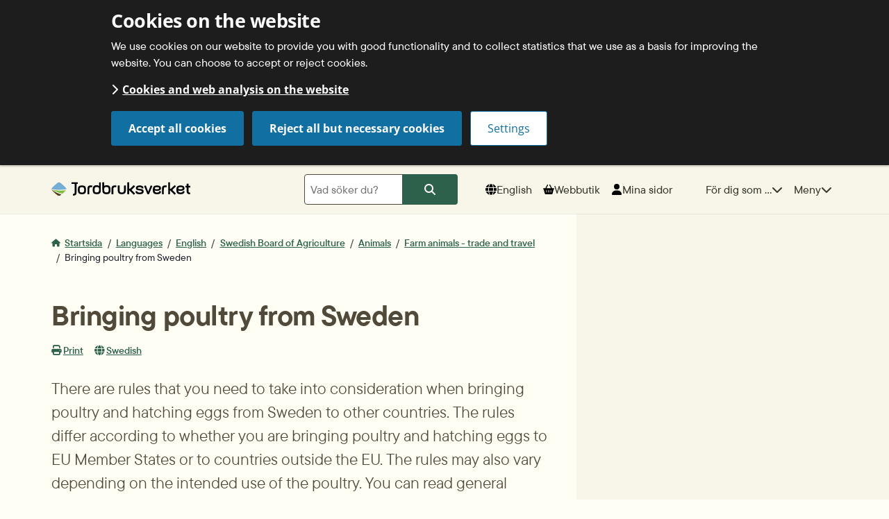

--- FILE ---
content_type: text/html;charset=UTF-8
request_url: https://jordbruksverket.se/languages/english/swedish-board-of-agriculture/animals/farm-animals---trade-and-travel/bringing-poultry-from-sweden
body_size: 26116
content:
<!DOCTYPE html>
<html lang="en" class="sv-no-js sv-template-innehallssida">
<head>
   <meta charset="UTF-8">
   <script nonce="70cce7d0-f39c-11f0-856a-975726387951">(function(c){c.add('sv-js');c.remove('sv-no-js');})(document.documentElement.classList)</script>
   <title>Bringing poultry from Sweden - Jordbruksverket.se</title>
   <link rel="preload" href="/sitevision/system-resource/555ba3537784e8103f71ee27b5a0dc5b738c2e047ffa86783571c4bc7bba0909/js/jquery.js" as="script">
   <link rel="preload" href="/sitevision/system-resource/555ba3537784e8103f71ee27b5a0dc5b738c2e047ffa86783571c4bc7bba0909/envision/envision.js" as="script">
   <link rel="preload" href="/sitevision/system-resource/555ba3537784e8103f71ee27b5a0dc5b738c2e047ffa86783571c4bc7bba0909/js/utils.js" as="script">
   <link rel="preload" href="/sitevision/system-resource/555ba3537784e8103f71ee27b5a0dc5b738c2e047ffa86783571c4bc7bba0909/js/portlets.js" as="script">
               <meta name="pageLastUpdated" content="2024-11-29">
         <meta name="viewport" content="width=device-width, initial-scale=1, minimum-scale=1, shrink-to-fit=no">
   <meta name="dcterms.identifier" content="https://jordbruksverket.se">
   <meta name="dcterms.language" content="en">
   <meta name="dcterms.format" content="text/html">
   <meta name="dcterms.type" content="text">
   <link rel="canonical" href="/languages/english/swedish-board-of-agriculture/animals/farm-animals---trade-and-travel/bringing-poultry-from-sweden">
   <link rel="stylesheet" type="text/css" href="/2.55a8d9cb169292b68928c6b/1768273456937/sitevision-responsive-grids.css">
   <link rel="stylesheet" type="text/css" href="/2.55a8d9cb169292b68928c6b/1768273481056/sitevision-spacing.css">
   
      <link rel="stylesheet" type="text/css" href="/2.55a8d9cb169292b68928c6b/auto/1768465774569/SiteVision.css">
      <link rel="stylesheet" type="text/css" href="/2.55a8d9cb169292b68928c6b/0/900/print/SiteVision.css">
   <link rel="stylesheet" type="text/css" href="/sitevision/system-resource/555ba3537784e8103f71ee27b5a0dc5b738c2e047ffa86783571c4bc7bba0909/css/portlets.css">
   <link rel="stylesheet" type="text/css" href="/sitevision/system-resource/555ba3537784e8103f71ee27b5a0dc5b738c2e047ffa86783571c4bc7bba0909/envision/envision.css">

      <link rel="stylesheet" type="text/css" href="/2.55a8d9cb169292b68928c6b/91.2cae75f91693c3cf653d7da4/1768273481760/0/sv-template-asset.css">
         <link rel="stylesheet" type="text/css" href="/webapp-resource/4.51205d91185248a865bb6ba4/360.2973671e191b5a0f12c7eab/1725527518735/webapp-assets.css">
      <link rel="stylesheet" type="text/css" href="/webapp-resource/4.51205d91185248a865bb6ba4/360.cf4dd88176044e25a8acea/1606406609158/webapp-assets.css">
      <link rel="stylesheet" type="text/css" href="/webapp-resource/4.51205d91185248a865bb6ba4/360.5f988bd61907135c1d84ae7/1720002171133/webapp-assets.css">
      <link rel="stylesheet" type="text/css" href="/webapp-resource/4.51205d91185248a865bb6ba4/360.6a1d60f8190051053ee19de5/1718642324594/webapp-assets.css">
      <link rel="stylesheet" type="text/css" href="/webapp-resource/4.51205d91185248a865bb6ba4/360.5b62def818fe0fd9fb1186bd/1718037528435/webapp-assets.css">
      <link rel="stylesheet" type="text/css" href="/webapp-resource/4.51205d91185248a865bb6ba4/360.6a1d60f8190051053ee19de7/1718642325098/webapp-assets.css">
      <script nonce="70cce7d0-f39c-11f0-856a-975726387951">!function(t,e){t=t||"docReady",e=e||window;var n=[],o=!1,c=!1;function d(){if(!o){o=!0;for(var t=0;t<n.length;t++)try{n[t].fn.call(window,n[t].ctx)}catch(t){console&&console.error(t)}n=[]}}function a(){"complete"===document.readyState&&d()}e[t]=function(t,e){if("function"!=typeof t)throw new TypeError("callback for docReady(fn) must be a function");o?setTimeout(function(){t(e)},1):(n.push({fn:t,ctx:e}),"complete"===document.readyState?setTimeout(d,1):c||(document.addEventListener?(document.addEventListener("DOMContentLoaded",d,!1),window.addEventListener("load",d,!1)):(document.attachEvent("onreadystatechange",a),window.attachEvent("onload",d)),c=!0))}}("svDocReady",window);</script>
      <script src="/sitevision/system-resource/555ba3537784e8103f71ee27b5a0dc5b738c2e047ffa86783571c4bc7bba0909/js/jquery.js"></script>
      <script src="/download/18.2c87d31c16969a20d237a2e2/1552373835814/jquery-3.3.1.min.js"></script>
   <meta name="google-site-verification" content="mEsqDDKnjPZS2kmzsyYpfvYTROedv8ydn25_SPkJ6Fg" />
   <link rel="apple-touch-icon" sizes="180x180" href="/webdav/images/Assets/Favicon/apple-touch-icon.png">
<link rel="icon" type="image/png" sizes="32x32" href="/webdav/images/Assets/Favicon/favicon-32x32.png">
<link rel="icon" type="image/png" sizes="16x16" href="/webdav/images/Assets/Favicon/favicon-16x16.png">
<link rel="icon" type="image/png" sizes="192x192" href="/webdav/images/Assets/Favicon/android-chrome-192x192.png" />
<link rel="icon" type="image/png" sizes="512x512" href="/webdav/images/Assets/Favicon/android-chrome-512x512.png" />
<link rel="manifest" href="/webdav/files/Assets/favicon/site.webmanifest">
<link rel="mask-icon" href="/webdav/files/Assets/favicon/safari-pinned-tab.svg" color="#5bbad5">
<link rel="icon" href="/webdav/files/Assets/favicon/favicon.ico">
<link rel="mask-icon" href="/webdav/files/Assets/favicon/safari-pinned-tab.svg" color="#4d4d4d">
<meta name="msapplication-TileColor" content="#2d89ef">
<meta name="theme-color" content="#ffffff">
<meta name="msapplication-config" content="/webdav/files/Assets/favicon/browserconfig.xml" />
   	        
	<meta name="description" content="Rules on bringing poultry and hatching eggs from Sweden.">
   

  
	<meta property="og:title" content="Bringing poultry from Sweden" />

	<meta property="og:description" content="Rules on bringing poultry and hatching eggs from Sweden." />

	<meta property="og:url" content="https://jordbruksverket.se/languages/english/swedish-board-of-agriculture/animals/farm-animals---trade-and-travel/bringing-poultry-from-sweden" />


	<meta property="og:image" content="https://jordbruksverket.se/images/18.1f659a71176cc6cdd18c8fee/1610032840710/h%C3%B6nsbonde-pixabay.jpg" />

   <script nonce="70cce7d0-f39c-11f0-856a-975726387951">
      window.sv = window.sv || {};
      sv.UNSAFE_MAY_CHANGE_AT_ANY_GIVEN_TIME_webAppExternals = {};
      sv.PageContext = {
      pageId: '4.51205d91185248a865bb6ba4',
      siteId: '2.55a8d9cb169292b68928c6b',
      userIdentityId: '',
      userIdentityReadTimeout: 0,
      userLocale: 'en',
      dev: false,
      csrfToken: '',
      html5: true,
      useServerSideEvents: false,
      nodeIsReadOnly: false
      };
   </script>
      <script nonce="70cce7d0-f39c-11f0-856a-975726387951">!function(){"use strict";var t,n={},e={},i={};function r(t){return n[t]=n[t]||{instances:[],modules:{},bundle:{}},n[t]}document.querySelector("html").classList.add("js");var s={registerBootstrapData:function(t,n,i,r,s){var a,o=e[t];o||(o=e[t]={}),(a=o[i])||(a=o[i]={}),a[n]={subComponents:r,options:s}},registerInitialState:function(t,n){i[t]=n},registerApp:function(n){var e=n.applicationId,i=r(e);if(t){var s={};s[e]=i,s[e].instances=[n],t.start(s)}else i.instances.push(n)},registerModule:function(t){r(t.applicationId).modules[t.path]=t},registerBundle:function(t){r(t.applicationId).bundle=t.bundle},getRegistry:function(){return n},setAppStarter:function(n){t=n},getBootstrapData:function(t){return e[t]},getInitialState:function(t){return i[t]}};window.AppRegistry=s}();</script>
   <meta name="sdg-tag" content="sdg">
   <meta name="DC.ISO3166" content="SV">
   <meta name="DC.Service" content="information">
   <meta name="policy-code" content="A4">
   <meta name="DC.Policy" content="There are rules that you need to take into consideration when bringing poultry and hatching eggs from Sweden to other countries. The rules differ according to whether you are bringing poultry and hatching eggs to EU Member States or to countries outside the EU. The rules may also vary depending on the intended use of the poul­try. You can read general information here. To find out all of the rules, you need to read the legislation.">
</head>
<body class=" sv-responsive  env-m-around--0 c8188" >
<div  id="svid10_4f6826f71931e5400531336" class="sv-layout jor-page-templet-wrapper"><div class="sv-html-portlet sv-portlet sv-skip-spacer sv-template-portlet
" id="svid12_2fe5f7f1195bf9aac985b5a1"><div id="HTML"><!-- HTML --></div><div id="focus-reset-anchor" tabindex="-1" role="presentation"></div></div>
<div class="sv-vertical sv-layout sv-template-layout" id="svid10_4f6826f71931e540053133d"><div class="sv-script-portlet sv-portlet sv-skip-spacer sv-template-portlet
" id="svid12_4f6826f71931e540053133e"><div id="Tabmeny"><!-- Tab meny --></div><div id="tab_menu" class="jor-tab-menu">
           <a class="jor-tab-menu__mainlink" href="#main_content_anchor"><span class="jor-icon fas fa-chevron-right"></span>Till sidans huvudinnehåll</a>   
    </div></div>
</div>
<div class="sv-vertical sv-layout sv-template-layout c8183"  id="svid10_4f6826f71931e5400531337"><div class="sv-fluid-grid sv-grid-1132px-24-kolumner sv-layout sv-skip-spacer sv-template-layout" id="svid10_4f6826f71931e5400531338"><div class="sv-row sv-layout sv-skip-spacer sv-template-layout" id="svid10_4f6826f71931e5400531339"><div class="sv-layout sv-skip-spacer sv-column-24 sv-template-layout" id="svid10_4f6826f71931e540053133a"><div class="sv-script-portlet sv-portlet sv-skip-spacer sv-template-portlet
" id="svid12_4f6826f71931e540053133c"><div id="Skript"><!-- Skript --></div>

</div>
</div>
</div>
</div>
</div>
<div class="sv-layout sv-template-portlet
" id="svid30_4f6826f71931e540053133f"><div id="Cookies"><!-- Cookies --></div><div class="sv-vertical sv-layout sv-skip-spacer sv-template-layout" id="svid10_50fb376c18d344604ad9a8e"><div class="sv-vertical sv-layout sv-skip-spacer sv-template-layout" id="svid93_50fb376c18d344604ad9a8f"><div role="region" aria-label="Cookie banner" class="sv-custom-module sv-marketplace-sitevision-cookie-consent sv-skip-spacer sv-template-portlet
" id="svid12_f517d1917fb9e6f8a46b67"><div id="Cookiebanner"><!-- Cookie-banner --></div><div data-cid="12.f517d1917fb9e6f8a46b67"></div><script nonce="70cce7d0-f39c-11f0-856a-975726387951" >AppRegistry.registerBootstrapData('12.f517d1917fb9e6f8a46b67','12.f517d1917fb9e6f8a46b67','AGNOSTIC_RENDERER');</script><script nonce="70cce7d0-f39c-11f0-856a-975726387951">AppRegistry.registerInitialState('12.f517d1917fb9e6f8a46b67',{"settings":{"displayType":"bannerTop","message":"We use cookies on our website to provide you with good functionality and to collect statistics that we use as a basis for improving the website. You can choose to accept or reject cookies.","settingsSubTitle":"","cookiePolicyUri":"/languages/english/swedish-board-of-agriculture/about-the-swedish-board-of-agriculture/cookies-and-web-analysis-on-the-website","title":"Cookies on the website","cookiePolicyLinkText":"Cookies and web analysis on the website","usePolicyPage":true,"manageButtonText":"Hantera cookies","buttonType":"acceptAllAndNecessary","openLinkInNewTab":false},"categories":[{"id":"necessary","title":"Necessary cookies","description":"Ensure that our e-services and features on the website are secure and work properly. They are necessary and can therefore not be rejected.","hasConsent":true},{"id":"functional","title":"Functional cookies","description":"Allows the website to remember choices you make and provide enhanced functionality on the website.","hasConsent":false},{"id":"analytics","title":"Cookies for analysis","description":"Gives us information about how our website is being used. This allows us to improve the website and give you as a visitor a better experience. The statistics are anonymous.","hasConsent":false}],"displayOptions":{"consentOpen":true,"settingsOpen":false},"baseHeadingLevel":2,"customButtonTexts":{"acceptAllCookies":"Accept all cookies","acceptNecessaryCookies":"Reject all but necessary cookies","settings":"Settings","saveAndAccept":""},"useCustomButtonTexts":true});</script>
<script nonce="70cce7d0-f39c-11f0-856a-975726387951">AppRegistry.registerApp({applicationId:'marketplace.sitevision.cookie-consent|1.8.4',htmlElementId:'svid12_f517d1917fb9e6f8a46b67',route:'/',portletId:'12.f517d1917fb9e6f8a46b67',locale:'en',defaultLocale:'en',webAppId:'marketplace.sitevision.cookie-consent',webAppVersion:'1.8.4',webAppAopId:'360.6a1d60f8190051053ee19de5',webAppImportTime:'1718642324594',requiredLibs:{"react":"17.0.2"},childComponentStateExtractionStrategy:'BY_ID'});</script></div>
</div>
</div>
</div>
<div class="sv-vertical sv-layout sv-template-layout" id="svid10_4f6826f71931e5400531340"><div class="sv-script-portlet sv-portlet sv-skip-spacer sv-template-portlet
" id="svid12_4f6826f71931e5400531341"><div id="InternetExplorermeddelande"><!-- Internet Explorer meddelande --></div>	<div class="jor-browser-message jor-set-font-color_white">
    	
	</div>
</div>
</div>
<div class="sv-html-portlet sv-portlet sv-template-portlet
" id="svid12_4f6826f71931e5400531342"><div id="BlackBoxHidden"><!-- BlackBox-Hidden --></div><div id='uxBlackBox' class='jor-off-canvas-black-box' ><!--jor-off-canvas-black-box --></div></div>
<header class="sv-vertical sv-layout jor-header sv-template-layout" id="svid10_4f6826f71931e5400531343"><div class="sv-vertical sv-layout sv-skip-spacer sv-template-layout" id="svid10_4f6826f71931e5400531a2a"><div class="sv-vertical sv-layout sv-skip-spacer sv-template-layout" id="svid10_4f6826f71931e5400531a2b"><div class="sv-html-portlet sv-portlet sv-skip-spacer sv-template-portlet
" id="svid12_4f6826f71931e540053134b"><div id="Logotype"><!-- Logotype --></div><a aria-label="Jordbruksverket, till startsida" rel="home" href="/" class="jor-header-logotype">
   <img src="/webdav/files/Assets/svg/Logotyp/jordbruksverket-logotype-horizontal-2.svg" alt="Logotyp Jordbruksverket">
</a></div>
<div class="sv-searchform-portlet sv-portlet sv-template-portlet
" id="svid12_4f6826f71931e5400531aef"><div id="SokrutaDesktop"><!-- Sökruta (Desktop) --></div>

                                                                                                             
<script nonce="70cce7d0-f39c-11f0-856a-975726387951">
svDocReady(function() {
   // Backwards compatibility for custom templates
   $svjq("#search12_4f6826f71931e5400531aef").on('focusin', function() {
      if ($svjq("#search12_4f6826f71931e5400531aef").val() == "Vad söker du?") {
         $svjq("#search12_4f6826f71931e5400531aef").val("");
         return false;
      }
   });
   // Submit, blocks empty and placeholder queries
   $svjq("#search12_4f6826f71931e5400531aefbutton").on('click', function() {
      const qry = $svjq("#search12_4f6826f71931e5400531aef").val();
      if (qry == "" || qry == "Vad söker du?") {
         return false;
      }
   });
   // Invokes the search button if user presses the enter key (needed in IE)
   $svjq("#search12_4f6826f71931e5400531aef").on('keypress', function(e) {
      if (e.which == 13) {
         $svjq("#search12_4f6826f71931e5400531aefbutton").trigger('focus').trigger('click');
         return false;
      }
   });
});
</script>


   <form method="get" action="/sok" class="sv-nomargin">
   <div class="jor-header-search-container">
      <div role="search" class="jor-header-search-box">
         <label for="search12_4f6826f71931e5400531aef" class="sv-visuallyhidden">Sök</label>
         <input id="search12_4f6826f71931e5400531aef"
                class="jor-header-search-box__input normal sv-vamiddle c8190"
                
                type="text"
                name="query"
                value=""
                autocomplete="off"
                                           placeholder="Vad söker du?"
                     />
         <button id="search12_4f6826f71931e5400531aefbutton" name="submitButton" type="submit" class="jor-header-search-box__button env-button">
            <span class="fa-solid fa-magnifying-glass" aria-hidden="true"></span>
            <span class="env-assistive-text">Sök</span>
                     </button>
         
         
         
      </div>
      <div id="search12_4f6826f71931e5400531aefselectedState" class="sv-visuallyhidden"  aria-atomic="true" aria-live="assertive"></div>
   </div>
</form>
</div>
<div class="sv-script-portlet sv-portlet sv-template-portlet
" id="svid12_4f6826f71931e5400531351"><div id="SkriptVerktygsmeny"><!-- Skript - Verktygsmeny --></div><div class="jor-header-tools-menu env-list env-list--horizontal">
   

   <div class="env-list__item" lang="en">
      
      <a href="/languages/english/swedish-board-of-agriculture" class="env-button jor-header-nav-button jor-nav-button-language">
         <svg class="jor-header-nav-button__icon" xmlns="http://www.w3.org/2000/svg" width="24" height="24" viewBox="0 0 512 512">
            <path d="M352 256c0 22.2-1.2 43.6-3.3 64l-185.3 0c-2.2-20.4-3.3-41.8-3.3-64s1.2-43.6 3.3-64l185.3 0c2.2 20.4 3.3 41.8 3.3 64zm28.8-64l123.1 0c5.3 20.5 8.1 41.9 8.1 64s-2.8 43.5-8.1 64l-123.1 0c2.1-20.6 3.2-42 3.2-64s-1.1-43.4-3.2-64zm112.6-32l-116.7 0c-10-63.9-29.8-117.4-55.3-151.6c78.3 20.7 142 77.5 171.9 151.6zm-149.1 0l-176.6 0c6.1-36.4 15.5-68.6 27-94.7c10.5-23.6 22.2-40.7 33.5-51.5C239.4 3.2 248.7 0 256 0s16.6 3.2 27.8 13.8c11.3 10.8 23 27.9 33.5 51.5c11.6 26 20.9 58.2 27 94.7zm-209 0L18.6 160C48.6 85.9 112.2 29.1 190.6 8.4C165.1 42.6 145.3 96.1 135.3 160zM8.1 192l123.1 0c-2.1 20.6-3.2 42-3.2 64s1.1 43.4 3.2 64L8.1 320C2.8 299.5 0 278.1 0 256s2.8-43.5 8.1-64zM194.7 446.6c-11.6-26-20.9-58.2-27-94.6l176.6 0c-6.1 36.4-15.5 68.6-27 94.6c-10.5 23.6-22.2 40.7-33.5 51.5C272.6 508.8 263.3 512 256 512s-16.6-3.2-27.8-13.8c-11.3-10.8-23-27.9-33.5-51.5zM135.3 352c10 63.9 29.8 117.4 55.3 151.6C112.2 482.9 48.6 426.1 18.6 352l116.7 0zm358.1 0c-30 74.1-93.6 130.9-171.9 151.6c25.5-34.2 45.2-87.7 55.3-151.6l116.7 0z"/>
         </svg>
         <span class="jor-header-nav-button__text">English</span>
      </a>
   </div>

   <div class="env-list__item">
      <a href="//webbutiken.jordbruksverket.se" class="env-button jor-header-nav-button jor-nav-button-web-shop">
         <svg class="jor-header-nav-button__icon" xmlns="http://www.w3.org/2000/svg" width="24" height="24" viewBox="0 0 576 512">
            <path d="M253.3 35.1c6.1-11.8 1.5-26.3-10.2-32.4s-26.3-1.5-32.4 10.2L117.6 192 32 192c-17.7 0-32 14.3-32 32s14.3 32 32 32L83.9 463.5C91 492 116.6 512 146 512L430 512c29.4 0 55-20 62.1-48.5L544 256c17.7 0 32-14.3 32-32s-14.3-32-32-32l-85.6 0L365.3 12.9C359.2 1.2 344.7-3.4 332.9 2.7s-16.3 20.6-10.2 32.4L404.3 192l-232.6 0L253.3 35.1zM192 304l0 96c0 8.8-7.2 16-16 16s-16-7.2-16-16l0-96c0-8.8 7.2-16 16-16s16 7.2 16 16zm96-16c8.8 0 16 7.2 16 16l0 96c0 8.8-7.2 16-16 16s-16-7.2-16-16l0-96c0-8.8 7.2-16 16-16zm128 16l0 96c0 8.8-7.2 16-16 16s-16-7.2-16-16l0-96c0-8.8 7.2-16 16-16s16 7.2 16 16z"/>
         </svg>
         <span class="jor-header-nav-button__text">Webbutik</span>
      </a>
   </div>

   <div class="env-list__item">
      <a href="/e-tjanster-databaser-och-appar/mina-sidor" class="env-button jor-header-nav-button jor-nav-button-my-pages">
         <svg aria-hidden="true" class="jor-header-nav-button__icon" xmlns="http://www.w3.org/2000/svg" width="24" height="24" viewBox="0 0 448 512">
            <path d="M224 256A128 128 0 1 0 224 0a128 128 0 1 0 0 256zm-45.7 48C79.8 304 0 383.8 0 482.3C0 498.7 13.3 512 29.7 512l388.6 0c16.4 0 29.7-13.3 29.7-29.7C448 383.8 368.2 304 269.7 304l-91.4 0z"/>
         </svg>
         <span class="jor-header-nav-button__text">Mina sidor</span>
      </a>
   </div>
</div></div>
<nav aria-label="Huvudnavigation" class="sv-vertical sv-layout jor-page-header-main-nav sv-template-layout" id="svid10_4f6826f71931e5400531b38"><div class="sv-script-portlet sv-portlet sv-skip-spacer sv-template-portlet
" id="svid12_4f6826f71931e5400531353"><div id="Navigation"><!-- Navigation --></div>
<div id="mainNavigation" class="jor-main-nav-button-container">
   
   <button type="button" id="forYouAsButton" class="jor-main-nav-button env-button jor-header-nav-button jor-nav-button-for-you-as" aria-label="För dig som, länkar till sidor om vissa ämnen" aria-controls="svid10_4f6826f71931e5400531359" aria-expanded="false">
      <span class="jor-header-nav-button__text">För dig som ...</span>
      <span class="jor-header-nav-button__icon jor-nav-button-for-you-as__icon fas fa-chevron-down"></span>
   </button>
   
   <button type="button" id="menuButton" class="jor-main-nav-button env-button jor-header-nav-button jor-nav-button-menu" aria-label="Meny" aria-controls="svid10_4f6826f71931e540053135c" aria-expanded="false">
      <span class="jor-header-nav-button__text">Meny</span>
      <span class="jor-header-nav-button__icon jor-nav-button-menu__icon fas fa-chevron-down"></span>
   </button>
   
   
</div>   

</div>
<div class="sv-vertical sv-layout jor-off-canvas-wrapper sv-template-layout" id="svid10_4f6826f71931e5400531355"><div class="sv-vertical sv-layout jor-off-canvas-search sv-skip-spacer sv-template-layout" id="svid10_4f6826f71931e5400531356"><div class="sv-vertical sv-layout jor-off-canvas-content sv-skip-spacer sv-template-layout" id="svid10_4f6826f71931e5400531357"></div>
</div>
<nav aria-label="Undermeny" class="sv-vertical sv-layout jor-off-canvas-customer-group-menu sv-template-layout" id="svid10_4f6826f71931e5400531359"><div class="sv-vertical sv-layout jor-off-canvas-content sv-skip-spacer sv-template-layout" id="svid10_4f6826f71931e540053135a"><div class="sv-script-portlet sv-portlet sv-skip-spacer sv-template-portlet
" id="svid12_4f6826f71931e540053135b"><div id="Fordigsom"><!-- För dig som --></div><div class="sv-vertical sv-layout jor-off-canvas-content sv-skip-spacer" id="svid10_f65a24416a186930cb8e277"><div class="sv-jcrmenu-portlet sv-portlet sv-skip-spacer" id="svid12_f65a24416a186930cb8de25"><div id="Fordigsommeny"><!-- För dig som meny --></div>                  
         
                     
      
                        
      <ul class="sv-defaultlist">
                           
                           
               
                                       <li class="env-d--inline">
                        <a href="/for-dig-som/soker-jordbrukarstod" class="normal c8185" >söker jordbrukarstöd</a></li>
                                    
                           
               
                                       <li class="env-d--inline">
                        <a href="/for-dig-som/ar-eller-vill-bli-ekologisk-producent" class="normal c8185" >är eller vill bli ekologisk producent</a></li>
                                    
                           
               
                                       <li class="env-d--inline">
                        <a href="/for-dig-som/ska-ut-och-resa" class="normal c8185" >ska ut och resa</a></li>
                                    
                           
               
                                       <li class="env-d--inline">
                        <a href="/for-dig-som/vill-exportera-djur-djurprodukter-eller-foder" class="normal c8185" >vill exportera djur, djurprodukter eller foder</a></li>
                                    
                           
               
                                       <li class="env-d--inline">
                        <a href="/djur/personal-och-vardgivare-inom-djurens-halso--och-sjukvard" class="normal c8185" >arbetar inom djurens hälso- och sjukvård</a></li>
                     </ul>
   </div>
</div>
</div>
</div>
</nav>
<nav aria-label="Undermeny" class="sv-vertical sv-layout jor-off-canvas-menu sv-template-layout" id="svid10_4f6826f71931e540053135c"><div class="sv-vertical sv-layout jor-off-canvas-content sv-skip-spacer sv-template-layout" id="svid10_4f6826f71931e540053135d"><div class="sv-script-portlet sv-portlet sv-skip-spacer sv-template-portlet
" id="svid12_4f6826f71931e540053135e"><div id="Meny"><!-- Meny --></div><div class="sv-vertical sv-layout jor-off-canvas-content sv-skip-spacer" id="svid10_f65a24416a186930cb8e842"><div class="sv-jcrmenu-portlet sv-portlet sv-skip-spacer" id="svid12_f65a24416a186930cb8dfca"><div id="Huvudmeny"><!-- Huvudmeny --></div>                  
         
                     
      
                        
      <ul class="sv-defaultlist">
                           
                           
               
                                       <li class="env-d--inline">
                        <a href="/stod" class="normal c8185" >Stöd</a></li>
                                    
                           
               
                                       <li class="env-d--inline">
                        <a href="/djur" class="normal c8185" >Djur</a></li>
                                    
                           
               
                                       <li class="env-d--inline">
                        <a href="/vaxter" class="normal c8185" >Växter</a></li>
                                    
                           
               
                                       <li class="env-d--inline">
                        <a href="/mat-och-drycker" class="normal c8185" >Mat och drycker</a></li>
                                    
                           
               
                                       <li class="env-d--inline">
                        <a href="/beredskap" class="normal c8185" >Beredskap</a></li>
                                    
                           
               
                                       <li class="env-d--inline">
                        <a href="/e-tjanster-databaser-och-appar" class="normal c8185" >E-tjänster, databaser och appar</a></li>
                                    
                           
               
                                       <li class="env-d--inline">
                        <a href="/om-jordbruksverket/jordbruksverkets-officiella-statistik" class="normal c8185" >Statistik</a></li>
                                    
                           
               
                                       <li class="env-d--inline">
                        <a href="/jordbruket-miljon-och-klimatet" class="normal c8185" >Jordbruket, miljön och klimatet</a></li>
                                    
                           
               
                                       <li class="env-d--inline">
                        <a href="/kontroller-och-tillsyn" class="normal c8185" >Kontroller och tillsyn</a></li>
                                    
                           
               
                                       <li class="env-d--inline">
                        <a href="/utveckla-foretagande-pa-landsbygden" class="normal c8185" >Utveckla företagande på landsbygden</a></li>
                                    
                           
               
                                       <li class="env-d--inline">
                        <a href="/om-jordbruksverket" class="normal c8185" >Om Jordbruksverket</a></li>
                                    
                           
               
                                       <li class="env-d--inline">
                        <a href="/kontakta-oss" class="normal c8185" >Kontakta oss</a></li>
                     </ul>
   </div>
<div class="sv-html-portlet sv-portlet" id="svid12_4f6826f71931e5400537456"><div id="HTML"><!-- HTML --></div><div class="jor-main-nav-extra-links">
   <ul class="jor-main-nav-extra-links__list env-list">                        
      <li class="jor-main-nav-extra-links__list-item env-list__item" lang="en">
      	<a href="/languages/english/swedish-board-of-agriculture" hreflang="en" class="jor-main-nav-extra-links--language">English</a>
      </li>
      <li class="jor-main-nav-extra-links__list-item env-list__item">
      	<a href="//webbutiken.jordbruksverket.se" class="jor-main-nav-extra-links--webshop">Webbutiken</a>
      </li>
      <li class="jor-main-nav-extra-links__list-item env-list__item">
      	<a href="https://jordbruksverket.se/for-dig-som" class="jor-main-nav-extra-links--for-you">För dig som...</a>
      </li>      
   </ul>   
</div>
</div>
</div>
</div>
</div>
</nav>
</div>
</nav>
</div>
<div class="sv-vertical sv-layout sv-template-layout" id="svid10_4f6826f71931e5400531a2c"><div class="sv-searchform-portlet sv-portlet sv-skip-spacer sv-template-portlet
" id="svid12_4f6826f71931e54005324e9"><div id="SokrutaMobil"><!-- Sökruta (Mobil) --></div>

                                                                                                             
<script nonce="70cce7d0-f39c-11f0-856a-975726387951">
svDocReady(function() {
   // Backwards compatibility for custom templates
   $svjq("#search12_4f6826f71931e54005324e9").on('focusin', function() {
      if ($svjq("#search12_4f6826f71931e54005324e9").val() == "Vad söker du?") {
         $svjq("#search12_4f6826f71931e54005324e9").val("");
         return false;
      }
   });
   // Submit, blocks empty and placeholder queries
   $svjq("#search12_4f6826f71931e54005324e9button").on('click', function() {
      const qry = $svjq("#search12_4f6826f71931e54005324e9").val();
      if (qry == "" || qry == "Vad söker du?") {
         return false;
      }
   });
   // Invokes the search button if user presses the enter key (needed in IE)
   $svjq("#search12_4f6826f71931e54005324e9").on('keypress', function(e) {
      if (e.which == 13) {
         $svjq("#search12_4f6826f71931e54005324e9button").trigger('focus').trigger('click');
         return false;
      }
   });
});
</script>


   <form method="get" action="/sok" class="sv-nomargin">
   <div class="jor-header-search-container">
      <div role="search" class="jor-header-search-box">
         <label for="search12_4f6826f71931e54005324e9" class="sv-visuallyhidden">Sök</label>
         <input id="search12_4f6826f71931e54005324e9"
                class="jor-header-search-box__input normal sv-vamiddle c8190"
                
                type="text"
                name="query"
                value=""
                autocomplete="off"
                                           placeholder="Vad söker du?"
                     />
         <button id="search12_4f6826f71931e54005324e9button" name="submitButton" type="submit" class="jor-header-search-box__button env-button">
            <span class="fa-solid fa-magnifying-glass" aria-hidden="true"></span>
            <span class="env-assistive-text">Sök</span>
                     </button>
         
         
         
      </div>
      <div id="search12_4f6826f71931e54005324e9selectedState" class="sv-visuallyhidden"  aria-atomic="true" aria-live="assertive"></div>
   </div>
</form>
</div>
</div>
</div>
</header>
<aside aria-label="Viktiga meddelanden" class="sv-vertical sv-layout sv-template-layout" id="svid10_4f6826f71931e540053135f"><div class="sv-html-portlet sv-portlet sv-skip-spacer sv-template-portlet
" id="svid12_4f6826f71931e5400531360"><div id="Informationmessagesanchor"><!-- Information messages - anchor --></div><a id="information_messages_anchor" tabindex="-1"></a></div>
<div class="sv-predefinedsearch-portlet sv-portlet sv-template-portlet
" id="svid12_4f6826f71931e5400531361"><div id="Soklistning"><!-- Söklistning --></div>
         





         
                                    
										
                                                   
                                    
										
                                                   
                                    
										
                                                   
                                    
										
                                                   
                                    
										
                                 
												
												

																		
												
						                     																			
																		

                                             
   
   <script>
      svDocReady(function() {
         var countVisibleMessagesItems;
         var storedInformationMessages = JSON.parse(sessionStorage.getItem("informationMessages"));
         if (storedInformationMessages) {
            $('.jor-information-message-show-all').show();
            storedInformationMessages.forEach(function(id) {
               $('[data-id="' + id + '"]').hide();
            });
            
            countVisibleMessagesItems = $('#infoMessageList .jor-message-item:visible').length;
				//console.log("countVisibleMessagesItems (A): " + countVisibleMessagesItems);
            if(!countVisibleMessagesItems > 0){
            	$('.jor-information-message-open').attr("aria-expanded","false"); 
            }
            
         }  

         $('.jor-information-message-close').on('click', function() {
            var listItem = $(this).closest( 'li' );
            var id = listItem.attr('data-id');         
            var informationMessages = [];
            storedInformationMessages = JSON.parse(sessionStorage.getItem("informationMessages"));
            if (storedInformationMessages) {
               informationMessages = storedInformationMessages;
               if (informationMessages.indexOf(id) === -1) {
                  informationMessages.push(id);    
               }
            }
            else {
               informationMessages.push(id);   
            }         
            sessionStorage.setItem("informationMessages", JSON.stringify(informationMessages)); 
            $('.jor-information-message-show-all').show();
            listItem.hide();
            
            countVisibleMessagesItems = $('#infoMessageList .jor-message-item:visible').length;
				//console.log("countVisibleMessagesItems (B): " + countVisibleMessagesItems);
            if(!countVisibleMessagesItems > 0){
            	$('.jor-information-message-open').attr("aria-expanded","false");
               $('.jor-information-message-open').focus();
            }
         });  

         $('.jor-information-message-open').on('click', function() {
            $('.jor-information-message-show-all').hide();
            $('.jor-message-item').show();
            sessionStorage.clear();
            countVisibleMessagesItems = $('#infoMessageList .jor-message-item:visible').length;
				//console.log("countVisibleMessagesItems (C): " + countVisibleMessagesItems);
            if(countVisibleMessagesItems > 0){
            	$('.jor-information-message-open').attr("aria-expanded","true");   
            }
         }); 
      });  
   </script>


   </div>
</aside>
<main class="sv-vertical sv-layout sv-template-layout c8184"  id="svid10_4f6826f71931e5400531362"><div class="sv-vertical sv-layout sv-skip-spacer sv-template-layout" id="svid10_4f6826f71931e5400531363"><div id="svid94_2cae75f91693c3cf653d7dad"><div class="sv-vertical sv-layout jor-content-margin sv-skip-spacer sv-template-layout" id="svid10_1fac06f81695b66b089262a5"><div class="sv-fluid-grid sv-grid-1132px-24-kolumner sv-layout sv-skip-spacer sv-template-layout" id="svid10_1fac06f81695b66b08926072"><div class="sv-row sv-layout sv-skip-spacer sv-template-layout" id="svid10_73587d8a198eca95c9d20898"><div class="sv-layout sv-skip-spacer sv-column-16 sv-template-layout" id="svid10_6ea7c4ee17f4dbbcdb81030d"><div class="sv-vertical sv-layout sv-skip-spacer sv-template-layout" id="svid10_27e3f63e17f06c3ce1dd02d"><div class="sv-vertical sv-layout sv-skip-spacer sv-template-layout" id="svid93_27e3f63e17f06c3ce1dd02e"><div class="sv-layout sv-skip-spacer sv-template-portlet
" id="svid30_12a76f7e1775f5d8df663d1e"><div id="Brodsmula"><!-- Brödsmula --></div><div class="sv-vertical sv-layout jor-breadcrumb-wrapper sv-skip-spacer sv-template-layout" id="svid10_12a76f7e1775f5d8df663536"><div class="sv-custom-module sv-marketplace-sitevision-breadcrumbs sv-skip-spacer sv-template-portlet
" id="svid12_6581b57b188d68b80cf3b037"><div id="Lankstig"><!-- Länkstig --></div><nav aria-label="Länkstig"><ol class="env-breadcrumb env-text"><li class="env-breadcrumb__item"><a href="/" class="env-link-secondary">Startsida</a></li><li class="env-breadcrumb__item"><a href="/languages" class="env-link-secondary">Languages</a></li><li class="env-breadcrumb__item"><a href="/languages/english" class="env-link-secondary">English</a></li><li class="env-breadcrumb__item"><a href="/languages/english/swedish-board-of-agriculture" class="env-link-secondary">Swedish Board of Agriculture</a></li><li class="env-breadcrumb__item"><a href="/languages/english/swedish-board-of-agriculture/animals" class="env-link-secondary">Animals</a></li><li class="env-breadcrumb__item"><a href="/languages/english/swedish-board-of-agriculture/animals/farm-animals---trade-and-travel" class="env-link-secondary">Farm animals - trade and travel</a></li><li class="env-breadcrumb__item" aria-current="page">Bringing poultry from Sweden</li></ol></nav>
<script nonce="70cce7d0-f39c-11f0-856a-975726387951">AppRegistry.registerApp({applicationId:'marketplace.sitevision.breadcrumbs|1.1.20',htmlElementId:'svid12_6581b57b188d68b80cf3b037',route:'/',portletId:'12.6581b57b188d68b80cf3b037',locale:'en',defaultLocale:'en',webAppId:'marketplace.sitevision.breadcrumbs',webAppVersion:'1.1.20',webAppAopId:'360.6a1d60f8190051053ee19de7',webAppImportTime:'1718642325098',requiredLibs:{},childComponentStateExtractionStrategy:'BY_ID'});</script></div>
</div>
</div>
<div class="sv-html-portlet sv-portlet sv-template-portlet
" id="svid12_43d1352016bc7f7d5c9a156e"><div id="Maincontentanchor"><!-- Main content anchor --></div><a id="main_content_anchor" tabindex="-1"></a></div>
</div>
</div>
</div>
</div>
<div class="sv-row sv-layout sv-template-layout" id="svid10_1fac06f81695b66b08926073"><div class="sv-layout sv-skip-spacer sv-column-16 sv-template-layout" id="svid10_1fac06f81695b66b0892623b"><div class="sv-vertical sv-layout jor-content-left-column-margin sv-skip-spacer sv-template-layout" id="svid10_e3f355a169931425fccf5ed"><div class="sv-vertical sv-layout sv-skip-spacer sv-template-layout" id="svid10_e3f355a169931425fccb69a"><div id="svid94_51205d91185248a865bb6bab" class="pagecontent sv-layout"><div id="Toppspalt"><!-- Toppspalt --></div><div class="sv-text-portlet sv-use-margins sv-skip-spacer" id="svid12_51205d91185248a865bb6bac"><div id="Rubrik"><!-- Rubrik --></div><div class="sv-text-portlet-content"><h1 class="heading" id="h-BringingpoultryfromSweden">Bringing poultry from Sweden</h1></div></div>
</div></div>
<div class="sv-layout sv-template-portlet
" id="svid30_12a76f7e1775f5d8df663cf9"><div id="Prenumereraskrivut"><!-- Prenumerera, skriv ut --></div><div class="sv-horizontal sv-layout jor-page-top-links sv-skip-spacer sv-template-layout" id="svid10_12a76f7e1775f5d8df6638e0"><div class="sv-layout sv-skip-spacer sv-horizontal-column sv-template-portlet
" id="svid30_12a76f7e1775f5d8df663935"><div id="Prenumereralank"><!-- Prenumerera länk --></div><div class="sv-script-portlet sv-portlet sv-skip-spacer sv-template-portlet
" id="svid12_12a76f7e1775f5d8df6630f2"><div id="Skript-0"><!-- Skript --></div>


<script>
   svDocReady(function() {
		var query_string = window.location.search;  
      query_string = query_string.replace("?", "");
      var query_strings = query_string.split("&")  
      for (i in query_strings) {
         var query = query_strings[i].split("=");
         var key = query[0];
         var value = query[1]; 

         if (key === "state") {
            window.location.hash = 'subscribe';   
         }
      } 
   });
</script>
</div>
</div>
<div class="sv-horizontal sv-layout sv-horizontal-column sv-template-layout" id="svid10_40bb8da518174e7bf7bbca6b"><div class="sv-horizontal sv-layout sv-skip-spacer sv-horizontal-column sv-template-layout" id="svid93_40bb8da518174e7bf7bbce40"><div class="sv-script-portlet sv-portlet sv-skip-spacer sv-horizontal-column sv-template-portlet
" id="svid12_5c2800d1831a97195c1991d"><div id="Utskrift"><!-- Utskrift --></div>         <div class="jor-print-link">
         <a title="Print version" class="normal" href="/languages/english/swedish-board-of-agriculture/animals/farm-animals---trade-and-travel/bringing-poultry-from-sweden.printable">Print</a>
      </div>
	
</div>
<div class="sv-script-portlet sv-portlet sv-horizontal-column sv-template-portlet
" id="svid12_5c2800d1831a97195c16fd1"><div id="Sidapaannatsprak"><!-- Sida på annat språk --></div><div class="jor-lang-link">
   <a class="normal" href="/djur/lantbruksdjur-och-hastar/fjaderfan/handel-med-fjaderfan-mellan-lander/fora-ut-fjaderfan-fran-sverige">Swedish</a>
</div>
</div>
</div>
</div>
</div>
</div>
<div class="sv-vertical sv-layout jor-table-of-content__include sv-template-layout" id="svid10_2cae75f91693c3cf653d7dae"><div id="svid94_51205d91185248a865bb6bad" class="pagecontent sv-layout"><div id="Mittenspalt"><!-- Mittenspalt --></div><div class="sv-text-portlet sv-use-margins sv-skip-spacer" id="svid12_51205d91185248a865bb6bae"><div id="Ingress"><!-- Ingress --></div><div class="sv-text-portlet-content"><p class="sv-font-ingress">There are rules that you need to take into consideration when bringing poultry and hatching eggs from Sweden to other countries. The rules differ according to whether you are bringing poultry and hatching eggs to EU Member States or to countries outside the EU. The rules may also vary depending on the intended use of the poul­try. You can read general information here. To find out all of the rules, you need to read the legislation.</p></div></div>
<div class="sv-text-portlet sv-use-margins" id="svid12_51205d91185248a865bb6baf"><div id="Whatcountsaspoultry"><!-- What counts as poultry --></div><div class="sv-text-portlet-content"><h2 class="subheading" id="h-Whatcountsaspoultry">What counts as poultry</h2><p class="normal">Poultry are birds that have been raised or confined for breeding, meat or egg production or for stocking. You may also keep birds, for example, to participate in shows and competitions or for raising and sale. They are then called captive birds.</p><p class="normal">Hatching eggs are fertilised eggs intended for hatching.</p></div></div>
<div class="sv-text-portlet sv-use-margins" id="svid12_663fc5ce1866651e1dd99301"><div id="Registerasatransporter"><!-- Register as a transporter --></div><div class="sv-text-portlet-content"><h2 class="subheading" id="h-Registerasatransporter">Register as a transporter</h2><p class="normal">If you are transporting poultry between countries, you must register as a transporter. Registration of transporters is not the same as a permit for transports for business purposes. You register as a transporter using our e-service.</p><ul class="jor-list-style-link-under-paragraph normal"><li><a href="/e-tjanster-databaser-och-appar/e-tjanster-och-databaser-djur/transportor---flytta-djur-mellan-lander">E-service: Register transporter – move animals between countries – in Swedish</a></li></ul></div></div>
<div class="sv-text-portlet sv-use-margins" id="svid12_663fc5ce1866651e1ddccaeb"><div id="Planthetransportcarefully"><!-- Plan the transport carefully --></div><div class="sv-text-portlet-content"><h2 class="subheading" id="h-Planthetransportcarefully">Plan the transport carefully</h2></div></div>
<div class="sv-layout" id="svid30_759e288818683bbab37b72a1"><div id="MotherNotethatrestrictionsinfectiousanimaldiseases"><!-- Mother - Note that restrictions infectious animal diseases --></div><div class="sv-text-portlet sv-use-margins sv-skip-spacer" id="svid12_759e288818683bbab37b7023"><div id="Notethatrestrictionsinfectiousanimaldiseases"><!-- Note that restrictions infectious animal diseases --></div><div class="sv-text-portlet-content"><p class="normal"><span lang="en">Please note that there may be areas with restrictions due to infectious animal diseases. There may then be special rules for transport in such an area. It is therefore important that you find out whether there are restrictions on where your animals are located or where they are to be transported to.</span></p></div></div>
</div>
<div class="sv-text-portlet sv-use-margins" id="svid12_538a0f3a1867b360d3c46ac1"><div id="Text"><!-- Text --></div><div class="sv-text-portlet-content"><p class="normal">Plan the transport carefully so that the animals do not get stuck somewhere on the way. It is also important that you look up what rules apply for transport of animals when trading with animals.</p><ul class="jor-list-style-link-under-paragraph normal"><li><a href="/djur/lantbruksdjur-och-hastar/fjaderfan/transport-av-fjaderfan#Transporterutomlands"><strong>Transports of poultry abroad – in Swedish</strong></a></li></ul></div></div>
<div class="sv-text-portlet sv-use-margins" id="svid12_663fc5ce1866651e1ddccaf1"><div id="ExportingpoultryorhatchingeggstoEUMemberStatesetc"><!-- Exporting poultry or hatching eggs to EU Member States etc --></div><div class="sv-text-portlet-content"><h2 class="subheading" id="h-BringingpoultryorhatchingeggstoEUMemberStatesNorwayAndorratheFaroeIslandsorSwitzerland">Bringing poultry or hatching eggs to EU Member States, Norway, Andorra, the Faroe Islands or Switzerland</h2><h3 class="subheading3" id="h-Theestablishmentmustberegistered">The establishment must be registered</h3><p class="normal">If poultry or breeding material is to be moved from your establishment to another EU Member State or Norway, Andorra, the Faroe Islands or Switzerland, it is important that your establishment is registered at least 4 weeks before the animals or breeding material are moved.</p><p class="normal">This is because the Swedish Board of Agriculture must enter the information about the establishment in the EU-wide computer system Traces, which is used in connection with the transport of animals.</p><ul class="jor-list-style-link-under-paragraph normal"><li><a href="/e-tjanster-databaser-och-appar/e-tjanster-och-databaser-djur/anlaggningsregistret---platser-med-djur">E-service: The establishment register – places with animals – in Swedish</a><br></li></ul><h3 class="subheading3" id="h-Certaintypesofpoultryestablishmentsorhatcheriesmustbeapproved">Certain types of poultry establishments or hatcheries must be approved</h3><p class="normal">Certain types of poultry establishments or hatcheries, which are moving poultry or hatching eggs to another EU Member State, must also be approved establishments.</p><p class="normal">The Swedish Board of Agriculture is responsible for the approval of your establishment. In order to have your establishment approved, it must meet the requirements that apply to, among other things, biosecurity, premises, and equipment.</p><ul class="jor-list-style-link-under-paragraph normal"><li><a href="/djur/lantbruksdjur-och-hastar/fjaderfan/registrering-och-godkannande#Godkannandeavfjaderfaanlaggningarochklackerier">Approval of hatcheries and poultry establishments – in Swedish</a></li></ul><h3 class="subheading3" id="h-Theremustbeahealthcertificate">There must be a health certificate</h3><p class="normal">When you bring poultry and hatching eggs from Sweden, you must have a health certificate showing that they are healthy. This must be available in the EU’s common trading database, Traces.</p><p class="normal">You must contact an official veterinarian in good time, who will issue the health certificate. In this way, the movement will be registered and controlled. The health certificate signed by the veterinarian shows that the animals have been approved in compliance with the applicable health requirements.</p><p class="normal">The certificate is valid for 10 days from and including the date of issue.</p><p class="normal">You do not need a health certificate when you travel with racing pigeons for sporting events to another EU Member State. Read more about this further down on this page.</p><ul class="jor-list-style-link-under-paragraph normal"><li><a href="/djur/personal-och-vardgivare-inom-djurens-halso--och-sjukvard/att-arbeta-inom-djurens-halso--och-sjukvard/officiella-veterinarer/lista-pa-officiella-veterinarer">Official veterinarians in Sweden (in Swedish)</a></li></ul></div></div>
<div class="sv-text-portlet sv-use-margins" id="svid12_663fc5ce1866651e1ddccaae"><div id="Furtherrulesforexportingpoultryandhatchingeggs"><!-- Further rules for exporting poultry and hatching eggs --></div><div class="sv-text-portlet-content"><h3 class="subheading3" id="h-Furtherrulesformovingoutpoultryandhatchingeggs">Further rules for moving out poultry and hatching eggs</h3><p class="normal">There are further rules for moving out poultry or hatching eggs to EU Member States, Norway, Andorra, the Faroe Islands and Switzerland. Here, you can read general information about these rules. It is your responsibility as the animal owner, to ensure that the rules are met, but you must always contact an official veterinarian to certify that this is the case.</p></div></div>
<div class="sv-vertical sv-layout" id="svid10_663fc5ce1866651e1dd99790"><div class="sv-vertical sv-layout sv-skip-spacer" id="svid10_663fc5ce1866651e1dd99799"><div class="sv-vertical sv-layout con-decorationAccordion-container sv-skip-spacer"><div class="sv-vertical sv-layout sv-skip-spacer sv-decoration-content"><div class="sv-text-portlet sv-use-margins sv-skip-spacer" id="svid12_663fc5ce1866651e1dd99766"><div id="Text1"><!-- Text 1 --></div><div class="sv-text-portlet-content"><h3 class="subheading3" id="h-Breedingpoultryandproductivepoultry">Breeding poultry and productive poultry</h3></div></div>
<div class="sv-vertical sv-layout" id="svid10_663fc5ce1866651e1dd997ef"><div class="sv-vertical sv-layout con-decorationAccordion-content sv-skip-spacer"><div class="sv-vertical sv-layout con-decorationAccordion-border-left sv-skip-spacer"><div class="sv-vertical sv-layout sv-skip-spacer sv-decoration-content"><div class="sv-text-portlet sv-use-margins sv-skip-spacer" id="svid12_663fc5ce1866651e1dd9979a"><div id="Text3"><!-- Text 3 --></div><div class="sv-text-portlet-content"><p class="normal">A number of rules apply when you are moving breeding poultry and productive poultry:</p><ul class=" normal"><li>Breeding poultry and productive poultry for meat production or eggs for consumption, must have been kept in an approved establishment since hatching or for at least six weeks before they are sent off.</li><li>Poultry which are born in captivity for the purpose of maintaining the stock of feathered game, shall have been kept in an approved establishment since hatching or for at least 21 days before travelling.</li><li>Poultry shall come from flocks which have tested negative for Salmonella and Mycoplasma according to special rules.</li><li>If the animals come from a flock which is included in the monitoring programme for low pathogenic avian influenza, there must not have been any confirmed cases of infection during the last three weeks before they are sent away.</li><li>Poultry which are born in captivity for the purpose of maintaining the stock of feathered game, may only have had contact with birds subject to the same animal health rules during the past 21 days before the poultry can travel. This means, for example, that if the poultry are at an approved establishment, they may only have had contact with poultry from approved establishments.</li><li>Ducks and geese shall have been tested for highly pathogenic avian influenza.</li></ul></div></div>
</div>
<div class="sv-script-portlet sv-portlet">
   <button class="jor-information-message-button--notice con-accordion-close-button hello-from-script env-button env-button--slim">Close</button>
     </div>
</div>
</div>
</div>
</div>
</div>
</div>
<div class="sv-vertical sv-layout" id="svid10_663fc5ce1866651e1dd9986e"><div class="sv-vertical sv-layout con-decorationAccordion-container sv-skip-spacer"><div class="sv-vertical sv-layout sv-skip-spacer sv-decoration-content"><div class="sv-text-portlet sv-use-margins sv-skip-spacer" id="svid12_663fc5ce1866651e1dd99776"><div id="Text2"><!-- Text 2 --></div><div class="sv-text-portlet-content"><h3 class="subheading3" id="h-Poultryforslaughter">Poultry for slaughter</h3></div></div>
<div class="sv-vertical sv-layout" id="svid10_663fc5ce1866651e1dd99892"><div class="sv-vertical sv-layout con-decorationAccordion-content sv-skip-spacer"><div class="sv-vertical sv-layout con-decorationAccordion-border-left sv-skip-spacer"><div class="sv-vertical sv-layout sv-skip-spacer sv-decoration-content"><div class="sv-text-portlet sv-use-margins sv-skip-spacer" id="svid12_663fc5ce1866651e1dd99829"><div id="Text5"><!-- Text 5 --></div><div class="sv-text-portlet-content"><p class="normal">When moving poultry for slaughter, the birds shall have been kept at a registered establishment since hatching or for at least 21 days before they can travel.</p></div></div>
</div>
<div class="sv-script-portlet sv-portlet">
   <button class="jor-information-message-button--notice con-accordion-close-button hello-from-script env-button env-button--slim">Close</button>
     </div>
</div>
</div>
</div>
</div>
</div>
</div>
<div class="sv-vertical sv-layout" id="svid10_663fc5ce1866651e1dd99a6f"><div class="sv-vertical sv-layout con-decorationAccordion-container sv-skip-spacer"><div class="sv-vertical sv-layout sv-skip-spacer sv-decoration-content"><div class="sv-text-portlet sv-use-margins sv-skip-spacer" id="svid12_663fc5ce1866651e1dd9981e"><div id="Text4"><!-- Text 4 --></div><div class="sv-text-portlet-content"><h3 class="subheading3" id="h-Dayoldchickens">Day-old chickens</h3></div></div>
<div class="sv-vertical sv-layout" id="svid10_663fc5ce1866651e1dd99a7c"><div class="sv-vertical sv-layout con-decorationAccordion-content sv-skip-spacer"><div class="sv-vertical sv-layout con-decorationAccordion-border-left sv-skip-spacer"><div class="sv-vertical sv-layout sv-skip-spacer sv-decoration-content"><div class="sv-text-portlet sv-use-margins sv-skip-spacer" id="svid12_663fc5ce1866651e1dd99a29"><div id="Text7"><!-- Text 7 --></div><div class="sv-text-portlet-content"><p class="normal">There are more rules when you intend to move day-old chickens:</p><ul class=" normal"><li>The chickens must come from an approved hatching establishment.</li><li>The chickens shall have been hatched from eggs that comply with the requirements for hatching eggs which you can read under the heading Eggs for hatching from poultry.</li><li>The chickens shall have been hatched from eggs which come from flocks controlled by an official veterinarian.</li></ul></div></div>
</div>
<div class="sv-script-portlet sv-portlet">
   <button class="jor-information-message-button--notice con-accordion-close-button hello-from-script env-button env-button--slim">Close</button>
     </div>
</div>
</div>
</div>
</div>
</div>
</div>
<div class="sv-vertical sv-layout" id="svid10_663fc5ce1866651e1dd99aa2"><div class="sv-vertical sv-layout con-decorationAccordion-container sv-skip-spacer"><div class="sv-vertical sv-layout sv-skip-spacer sv-decoration-content"><div class="sv-text-portlet sv-use-margins sv-skip-spacer" id="svid12_663fc5ce1866651e1dd99a1e"><div id="Text6"><!-- Text 6 --></div><div class="sv-text-portlet-content"><h3 class="subheading3" id="h-Simplerruleswhenyouintendtomovefewerthan20poultry">Simpler rules when you intend to move fewer than 20 poultry</h3></div></div>
<div class="sv-vertical sv-layout" id="svid10_663fc5ce1866651e1dd99aa3"><div class="sv-vertical sv-layout con-decorationAccordion-content sv-skip-spacer"><div class="sv-vertical sv-layout con-decorationAccordion-border-left sv-skip-spacer"><div class="sv-vertical sv-layout sv-skip-spacer sv-decoration-content"><div class="sv-text-portlet sv-use-margins sv-skip-spacer" id="svid12_663fc5ce1866651e1dd99a97"><div id="Text9"><!-- Text 9 --></div><div class="sv-text-portlet-content"><p class="normal">The rules are simpler when you are moving less than 20 poultry. The simpler rules apply for all species except ostriches. The rules for ostriches are the same regardless of how many ostriches you are going to move from Sweden.</p><p class="normal">When you are intending to move fewer than 20 hatching eggs, the following rules apply:</p><ul class=" normal"><li>The poultry shall have been kept in a registered establishment since hatching or for at least 21 days before they are sent .</li><li>If the animals come from a flock which is involved in the monitoring programme for low pathogenic avian influenza, there must not have been any confirmed cases of infection during the last three weeks before they are sent .</li><li>The poultry must not have been in contact with poultry from other flocks, during the last 21 days before being sent away. They may only have had contact with birds subject to the same animal health rules. This means, for example, that when poultry have been tested for certain diseases, they may only come in contact with poultry that has been tested for the same diseases.</li><li>Ducks and geese shall have been tested for highly pathogenic avian influenza. This is not needed, however, if they are going to be sent directly for slaughter.</li><li>Poultry shall come from flocks which have tested negatively for Salmonella and Mycoplasma according to special rules.</li></ul></div></div>
</div>
<div class="sv-script-portlet sv-portlet">
   <button class="jor-information-message-button--notice con-accordion-close-button hello-from-script env-button env-button--slim">Close</button>
     </div>
</div>
</div>
</div>
</div>
</div>
</div>
<div class="sv-vertical sv-layout" id="svid10_663fc5ce1866651e1dd99b25"><div class="sv-vertical sv-layout con-decorationAccordion-container sv-skip-spacer"><div class="sv-vertical sv-layout sv-skip-spacer sv-decoration-content"><div class="sv-text-portlet sv-use-margins sv-skip-spacer" id="svid12_663fc5ce1866651e1dd99a8c"><div id="Text8"><!-- Text 8 --></div><div class="sv-text-portlet-content"><h3 class="subheading3" id="h-Hatchingeggsfrompoultry">Hatching eggs from poultry</h3></div></div>
<div class="sv-vertical sv-layout" id="svid10_663fc5ce1866651e1dd99b26"><div class="sv-vertical sv-layout con-decorationAccordion-content sv-skip-spacer"><div class="sv-vertical sv-layout con-decorationAccordion-border-left sv-skip-spacer"><div class="sv-vertical sv-layout sv-skip-spacer sv-decoration-content"><div class="sv-text-portlet sv-use-margins sv-skip-spacer" id="svid12_663fc5ce1866651e1dd99b23"><div id="Text11"><!-- Text 11 --></div><div class="sv-text-portlet-content"><p class="normal">A number of rules apply when you are moving hatching eggs:</p><ul class=" normal"><li>The hatching eggs must come from an approved establishment.</li><li>The hatching eggs must come from flocks that have been kept in one or more approved establishments since hatching or for at least six weeks before the collection of the eggs.</li><li>The hatching eggs must come from flocks that have tested negatively for Salmonella and Mycoplasma in accordance with special rules.</li><li>The hatching eggs must be labelled with the approval number of the original flock’s establishment.</li><li>The hatching eggs must have been disinfected.</li></ul></div></div>
</div>
<div class="sv-script-portlet sv-portlet">
   <button class="jor-information-message-button--notice con-accordion-close-button hello-from-script env-button env-button--slim">Close</button>
     </div>
</div>
</div>
</div>
</div>
</div>
</div>
<div class="sv-vertical sv-layout" id="svid10_663fc5ce1866651e1dd99b4c"><div class="sv-vertical sv-layout con-decorationAccordion-container sv-skip-spacer"><div class="sv-vertical sv-layout sv-skip-spacer sv-decoration-content"><div class="sv-text-portlet sv-use-margins sv-skip-spacer" id="svid12_663fc5ce1866651e1dd99ab4"><div id="Text10"><!-- Text 10 --></div><div class="sv-text-portlet-content"><h3 class="subheading3" id="h-Simplerruleswhenyouintendtomovefewerthan20hatchingeggs">Simpler rules when you intend to move fewer than 20 hatching eggs</h3></div></div>
<div class="sv-vertical sv-layout" id="svid10_663fc5ce1866651e1dd99b4d"><div class="sv-vertical sv-layout con-decorationAccordion-content sv-skip-spacer"><div class="sv-vertical sv-layout con-decorationAccordion-border-left sv-skip-spacer"><div class="sv-vertical sv-layout sv-skip-spacer sv-decoration-content"><div class="sv-text-portlet sv-use-margins sv-skip-spacer" id="svid12_663fc5ce1866651e1dd99b41"><div id="Text13"><!-- Text 13 --></div><div class="sv-text-portlet-content"><p class="normal">The rules are simpler when you are moving fewer than 20 hatching eggs. The simpler rules apply for all species except for hatching eggs from ostriches. The rules for hatching eggs from ostriches are the same regardless of how many hatching eggs you are intending to move from Sweden.</p><p class="normal">When you are moving out fewer than 20 hatching eggs, the following rules apply:</p><ul class=" normal"><li>The hatching eggs must come from a registered establishment.</li><li>The hatching eggs must come from flocks that have been held in a registered establishment since hatching or for at least at least 21 days before collection of the eggs.</li><li>The hatching eggs must come from flocks that have tested negatively for Salmonella and Mycoplasma in accordance with special rules.</li></ul></div></div>
</div>
<div class="sv-script-portlet sv-portlet">
   <button class="jor-information-message-button--notice con-accordion-close-button hello-from-script env-button env-button--slim">Close</button>
     </div>
</div>
</div>
</div>
</div>
</div>
</div>
<div class="sv-vertical sv-layout" id="svid10_663fc5ce1866651e1dd99d4f"><div class="sv-vertical sv-layout con-decorationAccordion-container sv-skip-spacer"><div class="sv-vertical sv-layout sv-skip-spacer sv-decoration-content"><div class="sv-text-portlet sv-use-margins sv-skip-spacer" id="svid12_663fc5ce1866651e1dd99b36"><div id="Text12"><!-- Text 12 --></div><div class="sv-text-portlet-content"><h3 class="subheading3" id="h-Captivebirds">Captive birds </h3></div></div>
<div class="sv-vertical sv-layout" id="svid10_663fc5ce1866651e1dd99d50"><div class="sv-vertical sv-layout con-decorationAccordion-content sv-skip-spacer"><div class="sv-vertical sv-layout con-decorationAccordion-border-left sv-skip-spacer"><div class="sv-vertical sv-layout sv-skip-spacer sv-decoration-content"><div class="sv-text-portlet sv-use-margins sv-skip-spacer" id="svid12_663fc5ce1866651e1dd99d2f"><div id="Text14"><!-- Text 14 --></div><div class="sv-text-portlet-content"><p class="normal">Captive birds are birds that are kept for other reasons than the poultry which have been raised or kept for breeding, meat or egg production or for releasing. These may be those that are kept for shows and competitions or for raising and sale.</p><p class="normal">There are a number of rules when you are intending to move captive birds out of Sweden:</p><ul class=" normal"><li>There must be a health certificate.</li><li>The birds shall have been kept at a registered establishment since hatching or for at least 21 days before they are sent.</li><li>If the birds have been brought into Sweden from a country outside the EU, they shall have been in quarantine at an approved quarantine centre in Sweden before being moved to another EU Member State. <em>At this mom</em>ent, there are no approved quarantines in Sweden so this must be done in another EU-country before arriving to Sweden.</li><li>Pigeons shall have been vaccinated against Newcastle disease and must come from an establishment where they vaccinate their pigeons.</li></ul></div></div>
<div class="sv-text-portlet sv-use-margins" id="svid12_663fc5ce1866651e1dd99d3a"><div id="Text15"><!-- Text 15 --></div><div class="sv-text-portlet-content"><h4 class="sv-font-rubrik-4-h4" id="h-Captivebirdsforshows">Captive birds for shows</h4><p class="normal">When you are moving captive birds out of Sweden which are to partake in a show, the same rules apply as to other captive birds. In addition, the person responsible for the show must ensure that this is done:</p><ul class=" normal"><li>All birds participating in the show must be registered to enter the show in advance.</li><li>All birds participating in the show must be subject to the same animal health rules, if the birds come from the country in which the show takes place. If this is not possible, the birds from the country in which the show takes place shall be kept in separate premises, so that they do not come into contact with birds from other countries.</li><li>A veterinarian shall verify the identity of the birds before they may enter the show.</li><li>A veterinarian shall monitor the condition of the birds when they arrive at the show and during the duration of the show.</li></ul><p class="normal">It is not necessary to obtain a new animal health certificate before your birds travel home from the show. When the birds are to be moved back to the country from which they came, the veterinarian at the show can certify that the health status of the birds has not been compromised during the show. This certificate must be attached to the animal health certificate which was written before the birds left their home country. A requirement is that the journey home is completed within the period of validity of the animal health certificate.</p></div></div>
</div>
<div class="sv-script-portlet sv-portlet">
   <button class="jor-information-message-button--notice con-accordion-close-button hello-from-script env-button env-button--slim">Close</button>
     </div>
</div>
</div>
</div>
</div>
</div>
</div>
<div class="sv-vertical sv-layout" id="svid10_663fc5ce1866651e1dd99dca"><div class="sv-vertical sv-layout con-decorationAccordion-container sv-skip-spacer"><div class="sv-vertical sv-layout sv-skip-spacer sv-decoration-content"><div class="sv-text-portlet sv-use-margins sv-skip-spacer" id="svid12_663fc5ce1866651e1dd99da5"><div id="Text16"><!-- Text 16 --></div><div class="sv-text-portlet-content"><h3 class="subheading3" id="h-Hatchingeggsfromcaptivebirds">Hatching eggs from captive birds </h3></div></div>
<div class="sv-vertical sv-layout" id="svid10_663fc5ce1866651e1dd9a02d"><div class="sv-vertical sv-layout con-decorationAccordion-content sv-skip-spacer"><div class="sv-vertical sv-layout con-decorationAccordion-border-left sv-skip-spacer"><div class="sv-vertical sv-layout sv-skip-spacer sv-decoration-content"><div class="sv-text-portlet sv-use-margins sv-skip-spacer" id="svid12_663fc5ce1866651e1dd9a01d"><div id="Text18"><!-- Text 18 --></div><div class="sv-text-portlet-content"><p class="normal">There are a number of rules when you are intending to move hatching eggs from captive birds.</p><ul class=" normal"><li>The hatching eggs must come from a registered establishment.</li><li>The hatching eggs must come from flocks that have been kept at a registered establishment.</li></ul></div></div>
</div>
<div class="sv-script-portlet sv-portlet">
   <button class="jor-information-message-button--notice con-accordion-close-button hello-from-script env-button env-button--slim">Close</button>
     </div>
</div>
</div>
</div>
</div>
</div>
</div>
<div class="sv-vertical sv-layout" id="svid10_663fc5ce1866651e1dd9a089"><div class="sv-vertical sv-layout con-decorationAccordion-container sv-skip-spacer"><div class="sv-vertical sv-layout sv-skip-spacer sv-decoration-content"><div class="sv-text-portlet sv-use-margins sv-skip-spacer" id="svid12_663fc5ce1866651e1dd99db0"><div id="Text17"><!-- Text 17 --></div><div class="sv-text-portlet-content"><h3 class="subheading3" id="h-Racingpigeonsforsportingevents">Racing pigeons for sporting events</h3></div></div>
<div class="sv-vertical sv-layout" id="svid10_663fc5ce1866651e1dd9a09a"><div class="sv-vertical sv-layout con-decorationAccordion-content sv-skip-spacer"><div class="sv-vertical sv-layout con-decorationAccordion-border-left sv-skip-spacer"><div class="sv-vertical sv-layout sv-skip-spacer sv-decoration-content"><div class="sv-text-portlet sv-use-margins sv-skip-spacer" id="svid12_663fc5ce1866651e1dd9a038"><div id="Text19"><!-- Text 19 --></div><div class="sv-text-portlet-content"><p class="normal">This applies, when you are transporting pigeons to another EU Member State, in order to release the pigeons and let them fly home:</p><ul class=" normal"><li>The pigeons shall have been vaccinated against Newcastle disease and must come from an establishment where they vaccinate their pigeons.</li><li>You, as the person who is responsible for the pigeons in the country from which they come, must write a self-declaration, stating that the pigeons meet all the requirements. Each country shall have a template for the self-declaration, which must be used. The self-declaration must accompany the animals when they travel. There does not have to be a health certificate written by a veterinarian.</li><li>If the animals have been brought into Sweden from a country outside the EU, they must have been in quarantine at an approved quarantine facility in Sweden before they travel to another EU Member State.</li></ul></div></div>
</div>
<div class="sv-script-portlet sv-portlet">
   <button class="jor-information-message-button--notice con-accordion-close-button hello-from-script env-button env-button--slim">Close</button>
     </div>
</div>
</div>
</div>
</div>
</div>
</div>
<div class="sv-text-portlet sv-use-margins" id="svid12_663fc5ce1866651e1dd9a07e"><div id="MovingpoultryandhatchingeggstocountriesoutsidetheEU"><!-- Moving poultry and hatching eggs to countries outside the EU --></div><div class="sv-text-portlet-content"><h2 class="subheading" id="h-ExportingpoultryandhatchingeggstocountriesoutsidetheEU">Exporting poultry and hatching eggs to countries outside the EU</h2><p class="normal">This section describes what rules apply when you are exporting poultry and hatching eggs to a country outside the EU.</p><p class="normal">If the animals or the hatching eggs are going to Norway, Iceland, Northern Ireland, Switzerland, Andorra, the Faroe Islands, Gibraltar, Greenland, Liechtenstein, Monaco or San Marino, the same rules apply as for movement to another EU Member State. Read more under the heading Moving poultry or hatching eggs to EU Member States, Norway, Andorra, the Faroe Islands and Switzerland.</p><h3 class="subheading3" id="h-Thisiswhatyouneedtodo">This is what you need to do</h3></div></div>
<div class="sv-layout" id="svid30_759e288818683bbab37b7835"><div id="MotherGAMMALFindoutrulesareindestinationcountry"><!-- Mother - GAMMAL Find out rules are in destination country --></div><div class="sv-text-portlet sv-use-margins sv-skip-spacer" id="svid12_759e288818683bbab37b7791"><div id="MotherFindoutwhattherulesareinthedestinationcountry"><!-- Mother Find out what the rules are in the destination country --></div><div class="sv-text-portlet-content"><h2 class="subheading" id="h-Findoutwhattherulesareinthedestinationcountry">Find out what the rules are in the destination country</h2><p class="normal"><span lang="en">In order to export or bring animals to a country outside the EU (other than Norway, Iceland, Northern Ireland, Switzerland, Andorra, the Faroe Islands, Gibraltar, Greenland, Liechtenstein, Monaco or San Marino), you need to find out which requirements apply in the destination country. Contact the embassy or the veterinary authorities of the destination country well in advance in order to find out:</span></p><ul class=" normal"><li><span lang="en">Whether it is possible to travel with the animals or export them to the destination country</span></li><li><span lang="en">Which rules apply in the country to which the animals are travelling</span></li><li><span lang="en">Whether you need to apply for anything in particular, e.g. an import licence</span></li><li><span lang="en">Whether the animals must be quarantined or vaccinated before being transported</span></li><li><span lang="en">Which health certificates are required, or which requirements must be met</span></li><li><span lang="en">Whether any particular permit is required</span></li></ul><h2 class="subheading" id="h-Youneedahealthcertificate">You need a health certificate</h2><p class="normal">Contact an official veterinarian well in advance to ascertain whether there is any negotiated health certificate which is valid in the country to which you are travelling or selling your animals. If there is a negotiated certificate it should be used.</p><p class="normal">If there is no negotiated certificate, you should contact the authorities in the destination country and find out which certificates they accept or what requirements must be met. If they only accept their own country&#39;s certificate, make sure your official veterinarian gets it well in advance. Never use a previously saved certificate without checking with the receiving country that the certificate is still valid and it is the latest version.</p><p class="normal">If you have only been informed about the requirements that must be met in order to be allowed to export to the country, it is you as the exporter who must write the certificate and insert the current requirements, as well as verify in writing with the recipient country that the final version is approved.</p><p class="normal">You must then give the information and the certificate to your official veterinarian in writing well in advance of the planned export.</p><p class="normal">The Swedish Board of Agriculture’s logo must not be used for a non-negotiated certificate.</p><p class="normal">The official veterinarian can always refuse to sign a health certificate if the requirements of the certificate are not met or if it is written in a language that the official veterinarian does not understand.</p><p class="normal">Please note that when a non-negotiated or general certificate is used, the export takes place at the exporter&#39;s own risk. Neither the Swedish Board of Agriculture nor the official veterinarian can provide any guarantees that the certificate will be accepted.</p><ul class="jor-list-style-link-under-paragraph normal"><li><a href="/djur/personal-och-vardgivare-inom-djurens-halso--och-sjukvard/att-arbeta-inom-djurens-halso--och-sjukvard/officiella-veterinarer/lista-pa-officiella-veterinarer">Official veterinarians in Sweden – in Swedish</a></li></ul></div></div>
</div>
<div class="sv-text-portlet sv-use-margins" id="svid12_538a0f3a1867b360d3c46d86"><div id="Egentextpasidan"><!-- Egen text på sidan --></div><div class="sv-text-portlet-content"><p class="normal">In the case of hatching eggs and day-old chicks, you can ask whether they accept the Swedish Board of Agriculture’s general export certificate. In that case, an official veterinarian can issue such a certificate. EGEN</p><ul class="jor-list-style-link-under-paragraph normal"><li><a href="https://webbutiken.jordbruksverket.se/sv/artiklar/e9246.html">Copy of the Swedish Board of Agriculture’s general certificate for the export of hatching eggs </a></li><li><a href="https://webbutiken.jordbruksverket.se/sv/artiklar/veterinary-health-certificate-for-day-old-chicks-to-be-exported-from-sweden.html">Copy of the Swedish Board of Agriculture’s general certificate for the export of day-old chicks</a></li><li><a href="/djur/personal-och-vardgivare-inom-djurens-halso--och-sjukvard/att-arbeta-inom-djurens-halso--och-sjukvard/officiella-veterinarer/lista-pa-officiella-veterinarer"><strong>Official veterinarians in Sweden (in Swedish)</strong></a></li></ul></div></div>
<div class="sv-layout" id="svid30_759e288818683bbab37b7a6d"><div id="MotherGAMMALIfapplicablesubmitanexportapplication"><!-- Mother - GAMMAL If applicable, submit an export application --></div><div class="sv-text-portlet sv-use-margins sv-skip-spacer" id="svid12_759e288818683bbab37b78aa"><div id="engtext"><!-- eng text --></div><div class="sv-text-portlet-content"><h2 class="subheading" id="h-Ifapplicablesubmitanexportapplication">If applicable, submit an export application</h2><p class="normal">If your export of animals must be negotiated with the authorities in the destination countries, you should submit an export application using our e-service. Once the export application has been received, negotiations with the destination country will be managed by the Swedish Board of Agriculture. Keep in mind that negotiations may take a long time (usually several years) to complete. It is not a solution for a one-time export.</p><p class="normal">The export application is primarily aimed at those who intend to export large quantities and frequently. Note that received export applications are prioritized by the Swedish Board of Agriculture.</p><ul class="jor-list-style-link-under-paragraph normal"><li><span lang="en"><a href="/e-tjanster-databaser-och-appar/e-tjanster-och-databaser-djur/exportansokan">E-service: Export application – in Swedish</a></span></li></ul><h2 class="subheading" id="h-Findoutifthereareanyexportrestrictions">Find out if there are any export restrictions</h2><p class="normal"><span lang="en">Before you travel with animals or export them to countries outside the EU, you need to find out if any export restrictions apply due to contagious animal diseases.</span></p><ul class="jor-list-style-link-under-paragraph normal"><li><span lang="en"><a href="/djur/djurskydd-smittskydd-djurhalsa-och-folkhalsa/restriktioner-vid-handel-och-forflyttningar">Restrictions on trade and movements of animals – in Swedish</a></span></li></ul><h2 class="subheading" id="h-Findoutwhatrulesapplyforthetransport">Find out what rules apply for the transport</h2><p class="normal"><span lang="en">It is also important that you find out what rules and requirements apply to the transport.</span></p><h2 class="subheading" id="h-Submitacustomsdeclaration">Submit a customs declaration</h2><p class="normal"><span lang="en">If you sell animals to a country outside the EU, you must submit an electronic customs declaration to the Swedish Customs.</span></p><ul class="jor-list-style-link-under-paragraph normal"><li><span lang="en"><a href="https://www.tullverket.se/en/startpage/business/internationalbusiness/exportinggoods">Exporting goods (tullverket.se)</a></span></li></ul><h2 class="subheading" id="h-IftheanimalsarereturningtoSwedenlater">If the animals are returning to Sweden later</h2><p class="normal"><span lang="en">If you are bringing back animals that you have previously travelled with or exported to a country outside the EU, you need to find out what rules apply.</span></p></div></div>
</div>
<div class="sv-layout" id="svid30_2925b8cd186e0b17070277a"><div id="MotherBringinganimalsoranimalproductstotheUnitedKingdom"><!-- + Mother Bringing animals or animal products to the United Kingdom --></div><div class="sv-vertical sv-layout sv-skip-spacer" id="svid10_759e288818683bbab37b735f"><div class="sv-vertical sv-layout con-decorationAccordion-container sv-skip-spacer"><div class="sv-vertical sv-layout sv-skip-spacer sv-decoration-content"><div class="sv-text-portlet sv-use-margins sv-skip-spacer" id="svid12_759e288818683bbab37b7360"><div id="Text21"><!-- Text 21 --></div><div class="sv-text-portlet-content"><h3 class="subheading3" id="h-NewrulesforbringinganimalsoranimalproductstotheUnitedKingdom" lang="en">New rules for bringing animals or animal products to the United Kingdom </h3></div></div>
<div class="sv-vertical sv-layout" id="svid10_759e288818683bbab37b7361"><div class="sv-vertical sv-layout con-decorationAccordion-content sv-skip-spacer"><div class="sv-vertical sv-layout con-decorationAccordion-border-left sv-skip-spacer"><div class="sv-vertical sv-layout sv-skip-spacer sv-decoration-content"><div class="sv-text-portlet sv-use-margins sv-skip-spacer" id="svid12_759e288818683bbab37b7362"><div id="Text23"><!-- Text 23 --></div><div class="sv-text-portlet-content"><p class="normal"><span lang="en">Here, you can find out what rules apply when you are bringing animals or animal products to the United Kingdom, but you must also read the general rules that apply when exporting to countries outside the EU.</span></p><p class="normal"><span lang="en">As of 1 January 2021, new rules apply to trade with the United Kingdom. The ministry responsible for these rules is the Department for Environment, Food &amp; Rural Affairs (DEFRA). If you have any questions, please contact them.</span></p><p class="normal"><span lang="en">The rules are described in the guide Border Operating Model.</span></p><ul class="jor-list-style-link-under-paragraph normal"><li><span lang="en"><a href="https://www.gov.uk/government/publications/the-border-operating-model">Border Operating Model (gov.uk)</a></span></li></ul><p class="normal"><span lang="en">The UK is implementing the new rules in several phases throughout 2021 and 2022. The conditions for exports to the United Kingdom may change, and it is therefore important that anyone carrying out exports stays up-to-date via the DEFRA’s website.</span></p><h4 class="sv-font-rubrik-4-h4" id="h-Whatyouneedtodoasanexporter"><span lang="en">What you need to do as an exporter</span></h4><p class="normal"><span lang="en">Companies that are exporting to the UK need to, among other things:</span></p><ul class=" normal"><li><span lang="en">In collaboration with the importer, find out which certificates should accompany the consignment.</span></li><li><span lang="en">Ensure that you have access to the web-based system Traces in order to record the details required for the certificate.</span></li><li><span lang="en">Check that the dispatching establishment is registered or approved, and that the transporter meets applicable requirements.</span></li><li><span lang="en">If the transport to the UK will pass through other EU Member States, you must also check what applies when exporting to other EU Member States.</span></li><li><span lang="en">Contact an official veterinarian in good time!</span></li></ul><h4 class="sv-font-rubrik-4-h4" id="h-Healthcertificatesandpreregistration"><span lang="en">Health certificates and pre-registration</span></h4><p class="normal"><span lang="en">The importer to the UK should pre-register live animals, breeding materials and products from animals from the EU with the UK system Import of Products, Animals, Feed and Food Systems (IPAFFS). This must be done at the latest one business day prior to the expected arrival. A health certificate must always accompany the consignment. Physical controls may be carried out.</span></p><p class="normal"><span lang="en">The health certificate has been developed by UK authorities and is available in the EU computer system Traces or on DEFRA’s website. It is your responsibility as an exporter to find out which certificate must be used, and for that reason it is important that you, potentially with the help of the importer, find out what is required by checking DEFRA’s website. You can also read more on their website about how the various parts of the certificate are filled in and which information is mandatory, and which is optional.</span></p><ul class="jor-list-style-link-under-paragraph normal"><li><span lang="en"><a href="https://www.gov.uk/government/publications/how-to-complete-a-health-certificate-for-imports-to-great-britain">UK guide to completing a health certificate (gov.uk)</a></span></li></ul><p class="normal"><span lang="en">This applies to exports to the United Kingdom:</span></p><ol class=" normal"><li><span lang="en">The importer must register the consignment in the UK through the IPAFFS computer system</span></li><li><span lang="en">The consignment will receive a unique notification number (UNN) in IPAFFS, which has the format IMP.GB.2021.1XXXXXX.</span></li><li><span lang="en">A health certificate issued by an official veterinarian in Sweden must always accompany the consignment.</span></li><li><span lang="en">The importer in the UK must provide the UNN number to the exporter or to the official veterinarian in Sweden, who will record the number in the health certificate.</span></li><li><span lang="en">The exporter must provide the importer with an electronic copy of the health certificate so that it can be uploaded to IPAFFS.</span></li><li><span lang="en">The exporter is responsible for ensuring that the original health certificate accompanies the consignment.</span></li></ol></div></div>
</div>
<div class="sv-script-portlet sv-portlet">
   <button class="jor-information-message-button--notice con-accordion-close-button hello-from-script env-button env-button--slim">Close</button>
     </div>
</div>
</div>
</div>
</div>
</div>
</div>
</div>
</div>
<div class="sv-text-portlet sv-use-margins" id="svid12_663fc5ce1866651e1ddcd55f"><div id="Forfattningar"><!-- Författningar --></div><div class="sv-text-portlet-content"><h2 class="subheading" id="h-Forfattningar">Författningar</h2></div></div>
<div class="sv-custom-module sv-search-grundforeskrift" id="svid12_150abd28190dd54a0d353a8"><div id="svid202113"><!-- 2021:13 --></div><div data-cid="12.150abd28190dd54a0d353a8"><div><div class="jor-sharepoint-search-hits-wrapper sv-text-portlet-content"><p>Söker efter grundforeskrifter: <br/> 2021:13<br/></p></div></div></div><script nonce="70cce7d0-f39c-11f0-856a-975726387951" >AppRegistry.registerBootstrapData('12.150abd28190dd54a0d353a8','12.150abd28190dd54a0d353a8','AGNOSTIC_RENDERER');</script><script nonce="70cce7d0-f39c-11f0-856a-975726387951">AppRegistry.registerInitialState('12.150abd28190dd54a0d353a8',{"grundforeskriftsnummer":["2021:13"]});</script>
<script nonce="70cce7d0-f39c-11f0-856a-975726387951">AppRegistry.registerApp({applicationId:'search-grundforeskrift|1.0.6',htmlElementId:'svid12_150abd28190dd54a0d353a8',route:'/',portletId:'12.150abd28190dd54a0d353a8',locale:'en',defaultLocale:'en',webAppId:'search-grundforeskrift',webAppVersion:'1.0.6',webAppAopId:'360.2973671e191b5a0f12c7eab',webAppImportTime:'1725527518735',requiredLibs:{"react":"17.0.2"}});</script></div>
<div class="sv-text-portlet sv-use-margins" id="svid12_663fc5ce1866651e1ddcd562"><div id="svid2016429"><!-- 2016/429 --></div><div class="sv-text-portlet-content"><ul class="jor-linklist normal"><li><a href="https://eur-lex.europa.eu/eli/reg/2016/429">EU:s förordning (EU) nr 2016/429 om överförbara djursjukdomar (eur-lex.europa.eu)</a></li></ul></div></div>
<div class="sv-text-portlet sv-use-margins" id="svid12_663fc5ce1866651e1ddcd564"><div id="svid20192035"><!-- 2019/2035 --></div><div class="sv-text-portlet-content"><ul class="jor-linklist"><li><a href="https://eur-lex.europa.eu/eli/reg_del/2019/2035">EU:s förordning (EU) nr 2019/2035 om anläggningar som håller landlevande djur och kläckerier (eur-lex.europa.eu)</a></li></ul></div></div>
<div class="sv-text-portlet sv-use-margins" id="svid12_663fc5ce1866651e1ddcd566"><div id="svid2020688"><!-- 2020/688 --></div><div class="sv-text-portlet-content"><ul class="jor-linklist"><li><a href="https://eur-lex.europa.eu/eli/reg_del/2020/688">EU:s förordning (EU) nr 2020/688 om djurhälsokrav för förflyttningar av landlevande djur och kläckägg inom EU (eur-lex.europa.eu)</a></li></ul></div></div>
<div class="sv-text-portlet sv-use-margins" id="svid12_663fc5ce1866651e1ddcd568"><div id="svid2020692"><!-- 2020/692 --></div><div class="sv-text-portlet-content"><ul class="jor-linklist normal"><li><a href="https://eur-lex.europa.eu/legal-content/SV/TXT/?uri=CELEX%3A02020R0692-20220120&amp;qid=1659606756208">EU:s förordning (EU) nr 2020/692 om införsel till EU och förflyttning och hantering efter införsel av vissa djur, avelsmaterial och produkter av animaliskt ursprung (eur-lex.europa.eu)</a></li></ul></div></div>
<div class="sv-custom-module sv-consid-SingleDigitalGateway" id="svid12_c58620018725f49cce99f2"><div id="SingleDigitalGateway"><!-- Single Digital Gateway --></div><div data-cid="df332b2c-1006-58eb-50f4-8478e8e70c96">
    <div><a href="//europa.eu/youreurope/index.htm#en" class="jor-no-icon"><img src="/images/18.4f9dead71770f4e9ae0426d6/1610961517741/YourEurope_logo.svg" class="sv-noborder sv-svg c8275"  alt="Your Europe logotyp"><span class="env-assistive-text"> External link.</span></a></div>



    <p><a href="//foq.youreurope.europa.eu/info-service-ft">Information services survey</a></p>
</div><script nonce="70cce7d0-f39c-11f0-856a-975726387951">AppRegistry.registerBootstrapData('12.c58620018725f49cce99f2','df332b2c-1006-58eb-50f4-8478e8e70c96','main',[],undefined);</script><script nonce="70cce7d0-f39c-11f0-856a-975726387951">AppRegistry.registerInitialState('12.c58620018725f49cce99f2',{"image":"\u003ca href=\"//europa.eu/youreurope/index.htm#en\" class=\"jor-no-icon\">\u003cimg src=\"/images/18.4f9dead71770f4e9ae0426d6/1610961517741/YourEurope_logo.svg\" class=\"sv-noborder sv-svg\" style=\"max-width:269px;max-height:157px\" alt=\"Your Europe logotyp\">\u003cspan class=\"env-assistive-text\"> External link.\u003c/span>\u003c/a>","text":"Information services survey","textLink":"foq.youreurope.europa.eu/info-service-ft","route":"/"});</script>
<script nonce="70cce7d0-f39c-11f0-856a-975726387951">AppRegistry.registerApp({applicationId:'consid.SingleDigitalGateway|1.0.0',htmlElementId:'svid12_c58620018725f49cce99f2',route:'/',portletId:'12.c58620018725f49cce99f2',locale:'en',defaultLocale:'en',webAppId:'consid.SingleDigitalGateway',webAppVersion:'1.0.0',webAppAopId:'360.cf4dd88176044e25a8acea',webAppImportTime:'1606406609158',requiredLibs:{},childComponentStateExtractionStrategy:'BY_ID'});</script></div>
</div><div class="sv-vertical sv-layout jor-subscribe-wrapper sv-skip-spacer sv-template-layout" id="svid10_6afdb2ec16a970f7690b27bd"><div class="sv-vertical sv-layout sv-skip-spacer sv-template-layout" id="svid93_6afdb2ec16a970f7690bdbee"></div>
</div>
</div>
<div class="sv-vertical sv-layout sv-template-layout" id="svid10_41f549a6180990a17a02bc9"><div class="sv-vertical sv-layout sv-skip-spacer sv-template-layout" id="svid93_41f549a6180990a17a02bca"><div class="sv-layout sv-skip-spacer sv-template-portlet
" id="svid30_5c2800d1831a97195c6df27"><div id="Feedback"><!-- Feedback --></div><div class="sv-custom-module sv-consid-feedback sv-skip-spacer sv-template-portlet
 c8180"  id="svid12_5c2800d1831a97195c6d5b3"><div id="Feedback-0"><!-- Feedback --></div><div class="feedback env-p-around--small" data-cid="e881921d-429e-6d11-0a53-0f67328d2a24"><style>
  #svid12_5c2800d1831a97195c6d5b3 .feedback {
    background-color: #fffef5;
  }
</style>

 <div data-cid="5c441d9c-679c-b32c-90ad-638291651a2f"><div class="env-d--flex env-flex-wrap--wrap">
   <div class="env-align-self--center normal sv-feedback-overflow env-m-right--large">
       Hjälpte informationen på den här sidan dig?
   </div>

   <div class="env-align-self--center">  
       <button class="env-button   env-m-right--small" type="button" data-feedback="Ja">Ja</button>
       <button class="env-button  " type="button" data-feedback="Nej">Nej</button>
   </div>   
</div>
</div><script nonce="70cce7d0-f39c-11f0-856a-975726387951">AppRegistry.registerBootstrapData('12.5c2800d1831a97195c6d5b3','5c441d9c-679c-b32c-90ad-638291651a2f','Feedback',[],undefined);</script>  
</div><script nonce="70cce7d0-f39c-11f0-856a-975726387951">AppRegistry.registerBootstrapData('12.5c2800d1831a97195c6d5b3','e881921d-429e-6d11-0a53-0f67328d2a24','main',["5c441d9c-679c-b32c-90ad-638291651a2f"],undefined);</script><script nonce="70cce7d0-f39c-11f0-856a-975726387951">AppRegistry.registerInitialState('12.5c2800d1831a97195c6d5b3',{"questionText":"Hjälpte informationen på den här sidan dig?","commentPlaceholder":"Observera att du inte kan ställa frågor här eller lämna personliga uppgifter. Vill du att vi ska återkomma till dig med ett svar kan du i stället fylla i formuläret till kundtjänst.","positiveButton":{"text":"Ja","value":"Ja","type":"","size":""},"positiveComment":false,"positiveCommentText":"","positiveCommentTextBelow":"","negativeButton":{"text":"Nej","value":"Nej","type":"","size":""},"negativeComment":true,"negativeCommentText":"\u003cp class=\"normal\">Berätta hur vi kan förbättra innehållet på den här sidan. Vilken information saknar du?\u003c/p>","negativeCommentTextBelow":"\u003cdiv class=\"sv-text-portlet-content\">\n\u003cul class=\"jor-list-style-link-under-paragraph normal\">\u003cli>\u003ca href=\"/kontakta-oss/mejlformular-till-kundtjanst\">\u003cspan class=\"jor-icon fas fa-chevron-right\" aria-hidden=\"true\">\u003c/span>Kontakta kundtjänst\u003c/a>\u003c/li>\u003c/ul>\n\u003c/div>","sendButton":{"text":"Skicka","type":"","size":""},"feedback":"","responseText":"","backgroundColor":"#fffef5","route":"/"});</script>
<script nonce="70cce7d0-f39c-11f0-856a-975726387951">AppRegistry.registerApp({applicationId:'consid.feedback|1.0.6',htmlElementId:'svid12_5c2800d1831a97195c6d5b3',route:'/',portletId:'12.5c2800d1831a97195c6d5b3',locale:'en',defaultLocale:'en',webAppId:'consid.feedback',webAppVersion:'1.0.6',webAppAopId:'360.1b29a1dd194b2e0589627714',webAppImportTime:'1738769129102',requiredLibs:{},childComponentStateExtractionStrategy:'BY_ID'});</script></div>
</div>
</div>
</div>
<div class="sv-vertical sv-layout sv-template-layout c8189"  id="svid10_33bd12be169a1c89130310e3"><div class="sv-vertical sv-layout sv-skip-spacer sv-template-layout" id="svid93_7466e23816cb50dcb90c9488"><div class="sv-layout sv-skip-spacer sv-template-portlet
" id="svid30_40bb8da518174e7bf7bbe24a"><div id="Senastegranskad"><!-- Senaste granskad --></div><div class="sv-script-portlet sv-portlet sv-skip-spacer sv-template-portlet
" id="svid12_40bb8da518174e7bf7bbdeb3"><div id="Senastgranskad"><!-- Senast granskad --></div>   <p>Revision date: 2023-04-12</p>
</div>
</div>
</div>
</div>
<div class="sv-vertical sv-layout sv-template-layout" id="svid10_26a54b32187b0a849f7d568"></div>
</div>
</div>
<aside aria-label="Innehållsförteckning för sidans innehåll" class="sv-layout sv-column-8 sv-template-layout c8094"  id="svid10_1fac06f81695b66b08926280"><div class="sv-vertical sv-layout sv-hide-sv-bp-mobil sv-hide-sv-bp-stor-mobil sv-hide-sv-bp-liten-surfplatta jor-pageindex-desctop sv-skip-spacer sv-template-layout c8187"  id="svid10_e3f355a169931425fccdbe1"><div class="sv-layout sv-skip-spacer sv-template-portlet
" id="svid30_2bffa287196abf7b47c5d043"><div id="HittapasidanDesktop"><!-- Hitta på sidan - Desktop --></div><div class="sv-script-portlet sv-portlet sv-skip-spacer sv-template-portlet
" id="svid12_2bffa287196abf7b47c5d03d"><div id="HittapasidanDesktop-0"><!-- Hitta på sidan - Desktop --></div><div id="jor_table_of_content_desktop_container" class="c8179">
            <h2 class="subheading">Find on the page</h2>
        <nav id="jor_table_of_content_desktop" class="toc" aria-label="Hitta på sidan"></nav>
</div>

<script>

    svDocReady(function () {

        if (!$('body').hasClass('sv-editing-mode')) {
            $('h2').each(function () {
                var text = $(this)
                    .text()
                    .trim();
                var id = text
                    .toLowerCase()
                    .replace(/\s+/g, "-")
                    .replace(/å|ä/g, "a")
                    .replace(/ö/g, "o")
                    .replace(/[^a-z0-9-]/g, "");
                $(this).attr("id", id);

            });
        }

        // INNEHÅLLSFÖRTECKNING DESKTOP
           const reduceMotion = window.matchMedia('(prefers-reduced-motion: reduce)').matches;
           tocbot && tocbot.init({
               // Where to render the table of contents.
               tocSelector: '#jor_table_of_content_desktop',

               // Where to grab the headings to build the table of contents.
               contentSelector: '.jor-subscribe-wrapper, .jor-table-of-content__include',

               // Which headings to grab inside of the contentSelector element.
               headingSelector: 'h2',

               // Headings that match the ignoreSelector will be skipped.
               ignoreSelector: '.con-info-card__subheading, .jor-information-box__heading, .jor-information-box h2',

               /* headingsOffset: -50,
               scrollSmoothOffset: -100, */
               scrollSmooth: !reduceMotion && window.getComputedStyle(document.documentElement).scrollBehavior !== 'smooth',
               scrollSmoothDuration: reduceMotion ? 1 : 300,
           });
           
           var tableOfContentLinks = $('#jor_table_of_content_desktop a');
           if (tableOfContentLinks.length > 1) {
               $('#jor_table_of_content_desktop_container').fadeIn(300);

               // När man tabbar från skiplänk kom direkt till första länken i hitta på sidan
               $('.jor-tab-menu__mainlink').on("click", function () {
                   setTimeout(function () {
                       tableOfContentLinks
                           .first()
                           .focus();
                   }, 250);
               });

               tableOfContentLinks.each(function () {
                   $("#find-on-page-selector").append(new Option($(this).text(), $(this).attr('href')));
               });
           } else {
               $('#jor_table_of_content_desktop_container').remove();
           }


        setTimeout(function () {
            const scrollPosition = sessionStorage.getItem("scrollPosition");
            const breadcrumbHeight = $('.jor-breadcrumb-wrapper').outerHeight(true) || 0;
            const $containerOffsetParent = $('#jor_table_of_content_desktop_container').offsetParent();
            const offsetParentMargin = $containerOffsetParent.outerHeight(true) - $containerOffsetParent.innerHeight() || 0;

            if (scrollPosition !== null && scrollPosition.length > 0) {

                $(window).on('load', function () {
                    // Set height
                    setTableOfContentDesktopHeight();

                    const resizeObserver = new ResizeObserver(setTableOfContentDesktopHeight);

                    // Innehåll - Layout (main content)
                    const targetNode = document.querySelector('body > div');

                    if (targetNode) {
                        resizeObserver.observe(targetNode);
                    }

                    function setTableOfContentDesktopHeight() {
                        $('#jor_table_of_content_desktop_container')
                            .parent()
                            .height(0);
                        var mainHeight = $('main').height();
                        $('#jor_table_of_content_desktop_container')
                            .parent()
                            .height(mainHeight - breadcrumbHeight - offsetParentMargin);
                    }

                });

            }
            var mainHeight = $('main').height();
            $('#jor_table_of_content_desktop_container')
            .parent()
            .height(mainHeight - breadcrumbHeight - offsetParentMargin);

        }, 100);

    });
</script></div>
</div>
</div>
</aside>
</div>
</div>
<div class="sv-layout sv-template-portlet
" id="svid30_4f6826f71931e54005395a4"><div id="Bakgrundtillhogerspalt"><!-- Bakgrund till högerspalt --></div><div class="sv-html-portlet sv-portlet sv-hide-sv-bp-mobil sv-hide-sv-bp-stor-mobil sv-hide-sv-bp-liten-surfplatta sv-skip-spacer sv-template-portlet
" id="svid12_4f6826f71931e54005367cd"><div id="HTMLBakgrundtillhogerspalt"><!-- HTML - Bakgrund till högerspalt --></div><div id="jor-aside-bg" class="jor-aside-bg">
   <!-- Bakgrund till högerspalt -->
</div></div>
</div>
</div>
<div class="sv-layout sv-template-portlet
" id="svid30_2bffa287196abf7b47c5d01e"><div id="HittapasidanMobile"><!-- Hitta på sidan - Mobile --></div><div class="sv-script-portlet sv-portlet sv-skip-spacer sv-template-portlet
" id="svid12_2bffa287196abf7b47c5d01d"><div id="HittapasidanMobile-0"><!-- Hitta på sidan - Mobile --></div><div id="find-on-page-wrapper" class="find-on-page-show c8179" >
   <select id="find-on-page-selector" aria-label="Hitta på sidan">
               <option selected disabled hidden value="default">Find on the page</option>
         <option value="#focus-reset-anchor">Back to top</option>
         </select>
</div>


<script>
   svDocReady(function() {       
      $('#find-on-page-wrapper').appendTo(document.body);      
      
      $(window).resize(function(){
         if ($(window).width() > 900) {  
         	$('#find-on-page-wrapper').hide();   
         }
         else {
         	var y = $(this).scrollTop();
            if (y > 500) {
               $('#find-on-page-wrapper').show(); 
            }   
         }
      });
      
      $(document).scroll(function() {
         var y = $(this).scrollTop();
         if (y > 500 && $(window).width() <= 900) {
            if (!$('#find-on-page-wrapper').hasClass('fade-animate')) {               
               $('#find-on-page-wrapper').addClass('fade-animate');
               $('#find-on-page-wrapper').fadeIn( "slow", function() {
               	$('#find-on-page-wrapper').removeClass('fade-animate');
              });
            }
         } else {
            if (!$('#find-on-page-wrapper').hasClass('fade-animate')) {
               $('#find-on-page-wrapper').addClass('fade-animate');
               $('#find-on-page-wrapper').fadeOut( "slow", function() {
               	$('#find-on-page-wrapper').removeClass('fade-animate');
              });
            }
         }
      });

      $("#find-on-page-selector").change(function(event){ 
         event.preventDefault();
         var anchor = this.value;

         if ($('#jor_table_of_content_desktop a[href="' + anchor + '"]').length > 0) {
            $('#jor_table_of_content_desktop a[href="' + anchor + '"]')[0].click(); 
         } 
         else {
            var target = $(anchor);
            if (target.length) {
               $('html,body').animate({scrollTop: $(anchor).offset().top});
            }
         }
         $("#find-on-page-selector").val("default");
      });
   });
</script></div>
</div>
</div></div>
<div class="sv-custom-module sv-marketplace-sitevision-toTop sv-template-portlet
" id="svid12_4f6826f71931e5400531364"><div id="Tilltoppen"><!-- Till toppen --></div><div data-cid="12.4f6826f71931e5400531364"></div><script nonce="70cce7d0-f39c-11f0-856a-975726387951" >AppRegistry.registerBootstrapData('12.4f6826f71931e5400531364','12.4f6826f71931e5400531364','AGNOSTIC_RENDERER');</script><script nonce="70cce7d0-f39c-11f0-856a-975726387951">AppRegistry.registerInitialState('12.4f6826f71931e5400531364',{"color":"primary","icon":"angleBoldUp","distanceToShowIcon":"1700","position":"right","size":"small","visibleInMobile":true,"useLabel":false,"borderRadius":"borderRound"});</script>
<script nonce="70cce7d0-f39c-11f0-856a-975726387951">AppRegistry.registerApp({applicationId:'marketplace.sitevision.toTop|2.0.5',htmlElementId:'svid12_4f6826f71931e5400531364',route:'/',portletId:'12.4f6826f71931e5400531364',locale:'en',defaultLocale:'en',webAppId:'marketplace.sitevision.toTop',webAppVersion:'2.0.5',webAppAopId:'360.5b62def818fe0fd9fb1186bd',webAppImportTime:'1718037528435',requiredLibs:{"react":"17.0.2"},childComponentStateExtractionStrategy:'BY_ID'});</script></div>
<div class="sv-html-portlet sv-portlet sv-template-portlet
 c8179"  id="svid12_4f6826f71931e5400531366"><div id="Blackbox"><!-- Blackbox --></div><div class="jor-off-canvas-black-box">
   <!-- jor-off-canvas-black-box -->
</div></div>
</main>
<div class="sv-vertical sv-layout sv-template-layout" id="svid10_4f6826f71931e5400531367"><footer class="sv-vertical sv-layout sv-skip-spacer sv-template-layout" id="svid10_4f6826f71931e5400531368"><div class="sv-vertical sv-layout jor-page-footer-wrapper sv-skip-spacer sv-template-layout" id="svid10_4f6826f71931e5400531369"><div class="sv-fluid-grid sv-grid-1132px-24-kolumner sv-layout sv-skip-spacer sv-template-layout" id="svid10_4f6826f71931e540053136a"><div class="sv-vertical sv-layout sv-skip-spacer sv-template-layout" id="svid10_4f6826f71931e54005324eb"><div class="sv-vertical sv-layout jor-footer-inner-margin sv-skip-spacer sv-template-layout" id="svid10_4f6826f71931e54005324ec"><div class="sv-html-portlet sv-portlet sv-skip-spacer sv-template-portlet
" id="svid12_4f6826f71931e540053136e"><div id="Helpanchor"><!-- Help - anchor --></div><a id="help_anchor" tabindex="-1"></a>



</div>
<div class="sv-script-portlet sv-portlet sv-template-portlet
" id="svid12_4f6826f71931e540053136f"><div id="Vansterinnehall"><!-- Vänster innehåll --></div><div class="sv-text-portlet sv-use-margins sv-skip-spacer sv-template-portlet
" id="svid12_1fac06f81695b66b089c4ab"><div id="BehoverduhjalpRubrik"><!-- Behöver du hjälp - Rubrik --></div><div class="sv-text-portlet-content"><h2 class="subheading" id="h-Kontaktaoss">Kontakta oss</h2></div></div>
<div class="sv-text-portlet sv-use-margins sv-template-portlet
" id="svid12_1fac06f81695b66b08929a0e"><div id="BehoverduhjalpText1"><!-- Behöver du hjälp - Text 1 --></div><div class="sv-text-portlet-content"><p class="normal">Du är välkommen att kontakta oss om du har frågor!</p></div></div>
<div class="sv-html-portlet sv-portlet sv-template-portlet
" id="svid12_7a4c6ec717c7885141615bea"><div id="Behoverduhjalplankar"><!-- Behöver du hjälp länkar --></div><ul class="env-list">
    <li class="env-list__item">
      <a class="normal" href="//kundo.se/org/jordbruksverket/">
      	<span class="jor-icon fas fa-comments" aria-hidden="true"></span>Ställ en fråga eller läs svar som andra fått
		</a>
   </li>

   <li class="env-list__item">
      <a class="normal" href="/kontakta-oss">
         <span class="jor-icon fas fa-address-book" aria-hidden="true"></span>Kontaktuppgifter
      </a>
   </li>
</ul></div>
</div>
<div class="sv-image-portlet sv-portlet sv-hide-sv-bp-mobil sv-hide-sv-bp-stor-mobil sv-template-portlet
" id="svid12_4f6826f71931e54005324f3"><div id="BildLogotypDesktop"><!-- Bild - Logotyp Desktop --></div><img alt="Jordbruksverket, Logotyp" class="sv-noborder sv-svg c8181"  width="230" height="25" src="/images/18.4f6826f71931e54005324f7/1731436056630/jordbruksverket-logotyp-liggande.svg"></div>
</div>
<div class="sv-vertical sv-layout jor-footer-inner-margin sv-template-layout" id="svid10_4f6826f71931e54005324ed"><div class="sv-html-portlet sv-portlet sv-skip-spacer sv-template-portlet
" id="svid12_4f6826f71931e5400531372"><div id="Shortcutsanchor"><!-- Shortcuts - anchor --></div><a id="shortcuts_anchor" tabindex="-1"></a></div>
<div class="sv-script-portlet sv-portlet sv-template-portlet
" id="svid12_4f6826f71931e5400531373"><div id="Mitteninnehall"><!-- Mitten innehåll --></div><div class="sv-text-portlet sv-use-margins sv-skip-spacer sv-template-portlet
" id="svid12_1fac06f81695b66b08917cb0"><div id="GenvagarRubrik"><!-- Genvägar - Rubrik --></div><div class="sv-text-portlet-content"><h2 class="subheading" id="h-Genvagar">Genvägar</h2></div></div>
<div class="sv-text-portlet sv-use-margins sv-template-portlet
" id="svid12_1fac06f81695b66b08929ab1"><div id="GenvagarText2"><!-- Genvägar - Text 2 --></div><div class="sv-text-portlet-content"><ul class="jor-linklist normal"><li><a href="/om-jordbruksverket/jordbruksverkets-officiella-statistik">Statistik</a></li><li><a href="/om-jordbruksverket/forfattningar">Författningar</a></li><li><a href="/om-jordbruksverket/kurser-och-seminarier">Kurser och seminarier</a></li><li><a href="/om-jordbruksverket/jobba-hos-oss">Jobba hos oss</a></li><li><a href="https://webbutiken.jordbruksverket.se/">Broschyrer och blanketter</a></li><li><a href="https://webbutiken.jordbruksverket.se/sv/artiklar/rapporter/index.html">Rapporter</a></li><li><a href="/om-jordbruksverket/press-och-media">Press och media</a></li><li><a href="/om-webbplatsen">Om webbplatsen</a></li><li><a href="/om-webbplatsen/tillganglighet-for-jordbruksverket.se">Tillgänglighet</a></li><li><a href="/om-webbplatsen/kakor-cookies-och-analys-pa-webbplatsen">Kakor (cookies) och analys</a></li></ul></div></div>
</div>
</div>
<div class="sv-image-portlet sv-portlet sv-visible-sv-bp-mobil sv-visible-sv-bp-stor-mobil sv-template-portlet
" id="svid12_4f6826f71931e5400532504"><div id="BildLogotypMobile"><!-- Bild - Logotyp Mobile --></div><img alt="Jordbruksverket, Logotyp" class="sv-noborder sv-svg c8181"  width="230" height="25" src="/images/18.4f6826f71931e54005324f7/1731436056630/jordbruksverket-logotyp-liggande.svg"></div>
</div>
</div>
</div>
<div class="sv-spacer-1emhz sv-horizontal sv-layout jor-page-share-content-links sv-template-layout" id="svid10_4f6826f71931e5400531378"><div class="sv-script-portlet sv-portlet sv-skip-spacer sv-horizontal-column sv-template-portlet
" id="svid12_4f6826f71931e5400531379"><div id="Socialamedier"><!-- Sociala medier --></div><div class="sv-text-portlet sv-use-margins sv-skip-spacer sv-horizontal-column sv-template-portlet
" id="svid12_5a54ba0016b1c196d89b658b"><div id="SocialamedierText"><!-- Sociala medier - Text --></div><div class="sv-text-portlet-content"><p class="normal">Följ oss i våra andra kanaler</p></div></div>
<div class="sv-horizontal sv-layout sv-horizontal-column sv-template-layout" id="svid10_5a54ba0016b1c196d89cc895"><div class="sv-html-portlet sv-portlet sv-skip-spacer sv-horizontal-column sv-template-portlet
" id="svid12_7a4c6ec717c7885141615f6f"><div id="Socialamedierlankar"><!-- Sociala medier länkar --></div><ul class="env-list env-list--horizontal">
   <li class="env-list__item">
      <a class="normal" href="//facebook.com/Jordbruksverket">
         <span class="jor-icon-light fab fa-facebook-square" aria-hidden="true"></span>Facebook
      </a>
   </li>

   <li class="env-list__item">
      <a class="normal" href="//www.instagram.com/jordbruksverket/">
         <span class="jor-icon-light fab fa-instagram" aria-hidden="true"></span>Instagram
      </a>
   </li>

   <li class="env-list__item">
      <a class="normal" href="//se.linkedin.com/company/jordbruksverket">
         <span class="jor-icon-light fab fa-linkedin" aria-hidden="true"></span>LinkedIn
      </a>
   </li>
   
</ul></div>
</div>
</div>
</div>
<div class="sv-custom-module sv-jv-server-environment sv-template-portlet
" id="svid12_4f6826f71931e5400531345"><div id="Servermiljo"><!-- Servermiljö --></div>
<script nonce="70cce7d0-f39c-11f0-856a-975726387951">AppRegistry.registerApp({applicationId:'jv.server-environment|0.2.2',htmlElementId:'svid12_4f6826f71931e5400531345',route:'/',portletId:'12.4f6826f71931e5400531345',locale:'en',defaultLocale:'en',webAppId:'jv.server-environment',webAppVersion:'0.2.2',webAppAopId:'360.5f988bd61907135c1d84ae7',webAppImportTime:'1720002171133',requiredLibs:{"react":"17.0.2"}});</script></div>
</footer>
</div>
<div class="sv-script-portlet sv-portlet sv-template-portlet
" id="svid12_4f6826f71931e540053137a"><div id="Bildtextmedfotograf"><!-- Bildtext med fotograf --></div><script>
svDocReady(function() {
  let $ = $svjq;
  var images = JSON.parse('[]'); // använd $ för att undvika null-problem

  for (let image of images) {
    var $portlet = $('#' + image.svid);

    if ($portlet.length) {
      // Wrappa img + caption om inte redan gjort
      var $targets = $portlet.children('img, .env-text-caption-01');
      if ($targets.length && !$portlet.children('.media-wrap').length) {
        $targets.wrapAll('<div class="media-wrap"></div>');
      }

      // Uppdatera caption
      var $cap = $portlet.find('.env-text-caption-01');
      if ($cap.length) {
        $cap.empty()
          .append($('<span class="cap-left"/>').text(image.customCaption))
          .append(
            $('<span class="jor-photographer"/>')
              .text(image.photoLabel + ': ' + image.photographer)
          );
      }
    }
  }
});
</script></div>
<div class="sv-script-portlet sv-portlet sv-template-portlet
" id="svid12_4f6826f71931e540053137d"><div id="servernode"><!-- servernode --></div><!--
*******************
vl-sitevision03.intern.jordbruksverket.se/172.21.72.141
*******************
--></div>
<div class="sv-layout sv-template-portlet
" id="svid30_4f6826f71931e540053137e"><div id="Siteimproveanalytics"><!-- Siteimproveanalytics --></div><div class="sv-custom-module sv-cookie-loader sv-skip-spacer sv-template-portlet
" id="svid12_dcef483186ae4990beafabe"><div id="Siteimproveanalytics-0"><!-- Siteimproveanalytics --></div><div data-cid="12.dcef483186ae4990beafabe"></div><script nonce="70cce7d0-f39c-11f0-856a-975726387951" >AppRegistry.registerBootstrapData('12.dcef483186ae4990beafabe','12.dcef483186ae4990beafabe','AGNOSTIC_RENDERER');</script><script nonce="70cce7d0-f39c-11f0-856a-975726387951">AppRegistry.registerInitialState('12.dcef483186ae4990beafabe',{"identifier":"siteimprove_analytics","initConsent":false,"sourceType":"url","source":"https://siteimproveanalytics.com/js/siteanalyze_7448.js","cookies":[{"name":"nmstat","domain":".jordbruksverket.se","path":"/"}],"debug":false});</script>
<script nonce="70cce7d0-f39c-11f0-856a-975726387951">AppRegistry.registerApp({applicationId:'cookie-loader|0.0.7',htmlElementId:'svid12_dcef483186ae4990beafabe',route:'/',portletId:'12.dcef483186ae4990beafabe',locale:'en',defaultLocale:'en',webAppId:'cookie-loader',webAppVersion:'0.0.7',webAppAopId:'360.50fb376c18d344604ad1edcf',webAppImportTime:'1706529235149',requiredLibs:{"react":"17.0.2"}});</script></div>
</div>
<div class="sv-script-portlet sv-portlet sv-template-portlet
" id="svid12_4f6826f71931e540053137f"><div id="Sprak"><!-- Språk --></div>
<style>
   .feedback {
      display: none!important;
   }
</style>

</div>
<div class="sv-custom-module sv-popup-survey-2 sv-template-portlet
" id="svid12_4f6826f71931e5400531381"><div id="Popupenkat2024"><!-- Popup enkät 2024 --></div><div data-cid="12.4f6826f71931e5400531381"></div><script nonce="70cce7d0-f39c-11f0-856a-975726387951" >AppRegistry.registerBootstrapData('12.4f6826f71931e5400531381','12.4f6826f71931e5400531381','AGNOSTIC_RENDERER');</script><script nonce="70cce7d0-f39c-11f0-856a-975726387951">AppRegistry.registerInitialState('12.4f6826f71931e5400531381',{"settings":{"currentPortletHtmlId":"12_4f6826f71931e5400531381","popup":false,"delay":120000,"heading":"Webbplatsundersökning","message":"Svara på några frågor om hur du upplever vår webbplats. Då hjälper du oss i arbetet att utveckla den för att fungera bättre för dig som kund.","link":"https://ui.ungpd.com/Surveys/3daaada9-1895-41f8-a371-4283d8d00206","linkText":"Till enkäten","linkStyle":"env-button env-button--primary","laterButtonText":"Jag svarar vid nästa besök","laterButtonStyle":"env-button--link","cancelButtonText":"Nej tack","cancelButtonStyle":"env-button--link"}});</script>
<script nonce="70cce7d0-f39c-11f0-856a-975726387951">AppRegistry.registerApp({applicationId:'popup-survey-2|2.0.1',htmlElementId:'svid12_4f6826f71931e5400531381',route:'/',portletId:'12.4f6826f71931e5400531381',locale:'en',defaultLocale:'en',webAppId:'popup-survey-2',webAppVersion:'2.0.1',webAppAopId:'360.4483ef91188de34c0fd15ee5',webAppImportTime:'1687420962996',requiredLibs:{"react":"17.0.2"}});</script></div>
<div class="sv-vertical sv-layout sv-template-layout" id="svid10_4f6826f71931e5400531bc5"></div>
</div>




<script src="/sitevision/system-resource/555ba3537784e8103f71ee27b5a0dc5b738c2e047ffa86783571c4bc7bba0909/envision/envision.js"></script>
<script src="/sitevision/system-resource/555ba3537784e8103f71ee27b5a0dc5b738c2e047ffa86783571c4bc7bba0909/js/utils.js"></script>
<script src="/sitevision/system-resource/555ba3537784e8103f71ee27b5a0dc5b738c2e047ffa86783571c4bc7bba0909/js/portlets.js"></script>

<script src="/download/18.4f6826f71931e5400531891/1747987003322/jor-off-canvas-logic.js"></script>
<script src="/download/18.5fab7dce16adce983e0ea144/1716533029335/jor-icons.js"></script>
<script src="/download/18.29cc072516af42d329dbe8c8/1756898167933/jor-sitescript.js"></script>
<script src="/download/18.3c710fee1829f5439a55b2da/1756898168235/jor-prevPage.js"></script>
<script src="/download/18.6581b57b188d68b80cf24a26/1697096051119/jor-clickable.js"></script>
<script src="/download/18.5d49241918a87210fa3767a7/1745391697485/jor-form.js"></script>
<script src="/download/18.6fb003d118cec2d762856c5/1745391728295/jor-sitevision-toTop-focus-fix.js"></script>
<script src="/download/18.e3f355a169931425fccd707/1741875805527/con-decorationAccordion%20-%20styling.js"></script>
<script src="/download/18.7c1e1fce169bee5214fb4af6/1744801298887/con-decorationAccordion%20-%20logic.js"></script>
<script src="/download/18.73587d8a198eca95c9d208a4/1756898168201/tocbot.min.js"></script>
<script src="/download/18.2fe5f7f1195bf9aac985b59e/1747987003304/jor-focus-anchor.js"></script>
<script src="/download/18.46ae4116195bf598eee7d721/1747987003334/jor-accordion.js"></script>
<script src="/sitevision/system-resource/555ba3537784e8103f71ee27b5a0dc5b738c2e047ffa86783571c4bc7bba0909/js/webAppExternals/react_17_0.js"></script>
<script src="/webapp-resource/4.51205d91185248a865bb6ba4/360.50fb376c18d344604ad1edcf/1706529235149/webapp-assets.js"></script>
<script src="/webapp-resource/4.51205d91185248a865bb6ba4/360.1b29a1dd194b2e0589627714/1738769129102/webapp-assets.js"></script>
<script src="/webapp-resource/4.51205d91185248a865bb6ba4/360.2973671e191b5a0f12c7eab/1725527518735/webapp-assets.js"></script>
<script src="/webapp-resource/4.51205d91185248a865bb6ba4/360.cf4dd88176044e25a8acea/1606406609158/webapp-assets.js"></script>
<script src="/webapp-resource/4.51205d91185248a865bb6ba4/360.5f988bd61907135c1d84ae7/1720002171133/webapp-assets.js"></script>
<script src="/webapp-resource/4.51205d91185248a865bb6ba4/360.4483ef91188de34c0fd15ee5/1687420962996/webapp-assets.js"></script>
<script src="/webapp-resource/4.51205d91185248a865bb6ba4/360.6a1d60f8190051053ee19de5/1718642324594/webapp-assets.js"></script>
<script src="/webapp-resource/4.51205d91185248a865bb6ba4/360.5b62def818fe0fd9fb1186bd/1718037528435/webapp-assets.js"></script>
<script src="/webapp-resource/4.51205d91185248a865bb6ba4/360.6a1d60f8190051053ee19de7/1718642325098/webapp-assets.js"></script>
<script src="/sitevision/system-resource/555ba3537784e8103f71ee27b5a0dc5b738c2e047ffa86783571c4bc7bba0909/webapps/webapp_sdk-legacy.js"></script>
</body>
</html>

--- FILE ---
content_type: text/css
request_url: https://jordbruksverket.se/2.55a8d9cb169292b68928c6b/auto/1768465774569/SiteVision.css
body_size: 8754
content:
.c8590{max-height:883px;max-width:1177px}.c9061{height:196px;width:504px}.c8726{max-height:224px;max-width:740px}.c8388{max-height:683px;max-width:740px}.c9317{max-height:522px;max-width:739px}.c9435{max-height:374px;max-width:739px}.c8155{width:41.8125px}.c8946{width:200px}.c8951{max-height:338px;max-width:740px}.c8195{margin-top:0.2em}.c9237{max-height:937px;max-width:1400px}.c8263{max-height:365px;max-width:740px}.c8563{max-height:318px;max-width:739px}.c8241{max-height:401px;max-width:740px}.c9375{width:97.3469%}.c8529{max-height:251px;max-width:740px}.c8931{max-height:441px;max-width:706px}.c9071{width:19.1608%}.c9380{max-height:393px;max-width:1121px}.c8819{max-height:110px;max-width:740px}.c8261{float:right;margin-left:1em;position:relative}.c9473{max-height:515px;max-width:740px}.c8578{max-height:459px;max-width:739px}.c8147{width:24.9516%}.c9318{max-height:972px;max-width:740px}.c8329{max-height:367px;max-width:740px}.c8432{float:left;height:4.6em;margin-right:1em;position:relative;width:7.2em}.c8266{max-height:455px;max-width:1400px}.c8668{max-height:811px;max-width:739px}.c9291{max-height:345px;max-width:739px}.c9123{max-height:513px;max-width:740px}.c8810{max-height:410px;max-width:739px}.c8624{max-height:684px;max-width:1325px}.c9229{max-height:205px;max-width:618px}.c8777{max-height:392px;max-width:740px}.c9131{max-height:968px;max-width:1504px}.c8919{max-height:226px;max-width:740px}.c8349{max-height:376px;max-width:739px}.c8196{max-height:479px;max-width:740px}.c8085{max-height:121px;max-width:739px}.c8776{padding-bottom:3.2em}.c8593{max-height:1169px;max-width:826px}.c9472{max-height:159px;max-width:740px}.c9410{max-height:697px;max-width:901px}.c9279{background-color:#67A073}.c8924{max-height:426px;max-width:724px}.c8560{max-height:282px;max-width:740px}.c9400{max-height:1040px;max-width:1392px}.c8808{max-height:511px;max-width:740px}.c8942{max-height:369px;max-width:740px}.c8628{max-height:737px;max-width:1226px}.c8267{max-height:64px;max-width:68px}.c9095{max-height:870px;max-width:1281px}.c8558{max-height:336px;max-width:740px}.c9351{max-height:504px;max-width:623px}.c8648{max-height:151px;max-width:235px}.c9003{max-height:203px;max-width:399px}.c8664{max-height:396px;max-width:740px}.c8455{max-height:315px;max-width:473px}.c8647{padding-right:0.2em}.c9142{max-height:378px;max-width:739px}.c8724{max-height:315px;max-width:560px}.c8759{max-height:463px;max-width:679px}.c9154{max-height:447px;max-width:699px;padding-bottom:4px;padding-left:4px;padding-right:4px}.c8393{max-height:242px;max-width:351px}.c9360{height:384px;width:716px}.c8434{max-height:309px;max-width:740px}.c8154{width:44.1406px}.c8501{max-height:1046px;max-width:740px}.c9221{max-height:157px;max-width:740px}.c8473{max-height:404px;max-width:1447px}.c8812{max-height:546px;max-width:740px}.c8420{max-height:230px;max-width:473px}.c8934{max-height:386px;max-width:686px;padding-bottom:4px;padding-left:4px;padding-right:4px}.c8720{max-height:112px;max-width:740px}.c8311{max-height:149px;max-width:986px}.c8807{max-height:571px;max-width:740px}.c9459{max-height:819px;max-width:1400px}.c8553{max-height:394px;max-width:740px}.c8754{max-height:334px;max-width:740px}.c8053{max-height:145px;max-width:174px}.c8082{max-height:658px;max-width:740px}.c9342{max-height:343px;max-width:739px}.c8918{max-height:528px;max-width:739px}.c9011{max-height:414px;max-width:739px}.c8562{max-height:332px;max-width:740px}.c9412{max-height:596px;max-width:1000px}.c9236{max-height:2250px;max-width:4000px}.c9481{background-color:#000000}.c8330{max-height:419px;max-width:740px}.c8729{max-height:305px;max-width:740px}.c8240{margin-top:0.4em}.c9429{width:46.9365%}.c9060{max-height:244px;max-width:725px}.c8119{max-height:248px;max-width:629px}.c8962{max-height:284px;max-width:740px}.c9292{max-height:298px;max-width:740px}.c8643{max-height:733px;max-width:980px}.c8460{max-height:341px;max-width:739px}.c8250{max-height:373px;max-width:580px;padding-bottom:4px;padding-left:4px;padding-right:4px}.c9480{background-color:#fffef5}.c8669{max-height:461px;max-width:740px}.c9272{background-color:#ECBF00}.c8058{max-height:575px;max-width:740px}.c8170{max-height:1275px;max-width:2018px}.c9015{max-height:200px;max-width:739px}.c8865{max-height:188px;max-width:300px}.c9199{max-height:1447px;max-width:642px}.c8441{max-height:386px;max-width:831px}.c8083{max-height:114px;max-width:740px}.c8535{max-height:235px;max-width:478px}.c8386{max-height:432px;max-width:740px}.c8230{max-height:448px;max-width:740px}.c8291{padding-left:5px;padding-top:0}.c8653{max-height:598px;max-width:739px}.c8504{max-height:386px;max-width:600px}.c9116{max-height:838px;max-width:721px}.c8622{max-height:519px;max-width:740px}.c8450{max-height:471px;max-width:901px}.c8413{max-height:398px;max-width:740px}.c9283{background-color:#2E614C}.c8327{max-height:810px;max-width:810px}.c8888{max-height:103px;max-width:525px}.c8998{max-height:1667px;max-width:2500px}.c8920{max-height:441px;max-width:739px}.c8696{max-height:361px;max-width:740px}.c9439{max-height:370px;max-width:739px}.c8836{max-height:478px;max-width:798px}.c9247{max-height:336px;max-width:673px}.c8062{max-height:424px;max-width:739px}.c8402{max-height:222px;max-width:420px}.c9141{max-height:1319px;max-width:2048px}.c9352{max-width:700px}.c8159{border-bottom-color:#fffef5;border-bottom-style:solid;border-bottom-width:4px}.c8414{max-height:386px;max-width:866px}.c8859{max-height:255px;max-width:740px}.c8345{max-height:490px;max-width:339px}.c9168{max-height:475px;max-width:400px}.c9090{max-height:817px;max-width:1134px}.c8938{max-height:160px;max-width:739px}.c8247{max-height:465px;max-width:740px}.c9282{background-color:#DD7300}.c9450{height:60px}.c9379{width:27.3456%}.c8298{max-height:238px;max-width:740px}.c9106{max-height:304px;max-width:739px}.c9065{max-height:475px;max-width:740px}.c8100{max-height:297px;max-width:739px}.c9016{max-height:549px;max-width:808px}.c9461{max-height:948px;max-width:1400px}.c9161{max-height:87px;max-width:241px}.c9208{max-height:314px;max-width:739px}.c8274{padding:3px}.c8457{max-height:779px;max-width:1400px}.c8193{max-height:405px;max-width:740px}.c8149{max-height:642px;max-width:740px}.c8755{max-height:652px;max-width:740px}.c8523{max-height:415px;max-width:740px}.c8955{max-height:118px;max-width:740px}.c8130{max-height:128px;max-width:740px}.c9474{max-height:197px;max-width:739px}.c8518{max-height:188px;max-width:740px}.c8740{max-height:494px;max-width:740px}.c8930{max-height:413px;max-width:740px}.c9031{max-height:135px;max-width:439px}.c9159{max-height:521px;max-width:516px}.c9339{width:45.1858%}.c9250{max-height:292px;max-width:740px}.c8165{max-height:615px;max-width:740px}.c8063{max-height:621px;max-width:1018px}.c9126{max-height:450px;max-width:562px}.c9191{max-height:86px;max-width:723px}.c8350{max-height:440px;max-width:740px}.c9417{max-height:500px;max-width:375px}.c9096{max-height:752px;max-width:1208px}.c8129{max-height:995px;max-width:633px}.c9398{max-height:265px;max-width:740px}.c8335{max-height:422px;max-width:739px}.c9364{margin-bottom:0.5em;margin-top:1em}.c8988{max-height:354px;max-width:714px}.c8430{float:right;margin-left:1em;position:relative;width:35.5em}.c9181{max-height:185px;max-width:739px}.c8873{border-right-color:#000000;border-right-style:solid;border-right-width:1px;margin-left:3em;width:6em}.c9240{max-height:534px;max-width:739px}.c8544{max-height:143px;max-width:479px}.c8614{max-height:467px;max-width:740px}.c8302{max-height:465px;max-width:868px}.c9130{max-height:351px;max-width:740px}.c8122{height:80px}.c9027{max-height:94px;max-width:436px}.c9335{max-height:534px;max-width:900px}.c8753{max-height:377px;max-width:740px}.c9238{max-height:395px;max-width:612px}.c9277{background-color:#F0F6E7}.c8638{max-height:583px;max-width:740px}.c9139{max-height:529px;max-width:740px}.c8377{max-height:382px;max-width:740px}.c8536{max-height:228px;max-width:479px}.c8704{max-height:262px;max-width:450px}.c9312{max-height:386px;max-width:739px}.c9496{max-height:531px;max-width:1400px}.c8105{max-height:720px;max-width:1200px}.c8169{height:420px;max-width:1000px}.c8848{max-height:262px;max-width:713px}.c8995{max-height:367px;max-width:600px}.c8433{max-height:477px;max-width:901px}.c8809{max-height:95px;max-width:740px}.c8068{width:34.1538%}.c8173{max-height:470px;max-width:352px}.c8999{max-height:322px;max-width:740px}.c9289{max-height:391px;max-width:739px}.c8498{max-height:267px;max-width:740px}.c9152{max-height:435px;max-width:680px;padding-bottom:4px;padding-left:4px;padding-right:4px}.c9007{max-height:234px;max-width:740px}.c8577{max-height:451px;max-width:700px;padding-bottom:4px;padding-left:4px;padding-right:4px}.c8141{max-height:149px;max-width:150px}.c9453{height:60px;width:6.14525%}.c9370{width:13.2531%}.c9086{max-height:613px;max-width:740px}.c8970{max-height:331px;max-width:739px}.c8868{max-height:196px;max-width:300px}.c8555{max-height:294px;max-width:740px}.c8786{width:30%}.c9475{max-height:207px;max-width:740px}.c9044{max-height:243px;max-width:739px}.c9178{max-height:223px;max-width:739px}.c8975{max-height:214px;max-width:740px}.c8910{max-height:787px;max-width:739px}.c8226{max-height:190px;max-width:200px}.c9134{max-height:937px;max-width:740px}.c9388{max-height:621px;max-width:740px}.c9157{max-height:556px;max-width:740px}.c9167{max-height:182px;max-width:740px}.c9039{max-height:443px;max-width:739px}.c8315{float:left;margin:0.3em 0em 0.2em 0.5em;max-width:90%;overflow:hidden;padding:0;text-overflow:ellipsis;white-space:nowrap}.c8238{max-height:384px;max-width:740px}.c9464{height:604px;width:100%}.c8180{margin-bottom:1em;margin-top:3em}.c8273{margin-bottom:2em;margin-top:2em}.c8116{max-height:557px;max-width:863px}.c8700{max-height:232px;max-width:740px}.c9498{padding:1px}.c9371{width:22.1912%}.c9146{max-height:102px;max-width:740px}.c9202{max-height:393px;max-width:739px}.c9019{max-height:610px;max-width:989px}.c9211{max-height:120px;max-width:120px}.c9310{margin-bottom:6em}.c8795{max-height:3307px;max-width:2340px}.c9366{width:100px}.c8557{max-height:324px;max-width:740px}.c9462{max-height:267px;max-width:400px}.c8635{max-height:662px;max-width:1144px}.c8582{max-height:333px;max-width:739px}.c8192{color:#ab362b}.c8681{max-height:143px;max-width:740px}.c8245{max-height:265px;max-width:679px}.c8864{max-height:26px;max-width:197px}.c8368{width:9.89399%}.c8675{max-height:169px;max-width:740px}.c8333{max-height:420px;max-width:740px}.c9381{max-height:901px;max-width:1399px}.c8551{max-height:446px;max-width:740px}.c8138{max-height:455px;max-width:739px}.c8471{max-height:438px;max-width:746px}.c8219{max-height:434px;max-width:740px}.c9389{max-height:170px;max-width:740px}.c8516{width:5%}.c8737{max-height:487px;max-width:740px}.c8854{max-height:530px;max-width:1419px}.c8537{max-height:176px;max-width:479px}.c8743{max-height:116px;max-width:740px}.c8835{max-height:125px;max-width:739px}.c9103{max-height:286px;max-width:740px}.c9413{max-height:347px;max-width:613px}.c8243{max-height:407px;max-width:740px}.c9122{margin-bottom:10px;margin-right:5px}.c8897{max-height:486px;max-width:864px}.c9486{max-height:839px;max-width:1400px}.c8525{max-height:523px;max-width:740px}.c8397{max-height:202px;max-width:959px}.c8199{max-width:715px}.c8718{max-height:402px;max-width:739px}.c8097{max-height:628px;max-width:652px}.c8580{max-height:220px;max-width:697px}.c8369{width:20.1592%}.c9074{width:14.1259%}.c9369{width:91.8994%}.c8356{width:12.4668%}.c8161{max-height:295px;max-width:739px}.c8289{width:6%}.c8139{max-height:473px;max-width:740px}.c9467{margin-bottom:2em;max-width:915px}.c8767{max-height:142px;max-width:227px}.c9421{width:84.3373%}.c8923{max-height:220px;max-width:740px}.c9067{max-height:285px;max-width:710px}.c8895{margin-right:20.7em}.c8353{width:9.18728%}.c8543{max-height:357px;max-width:740px}.c8698{max-height:1126px;max-width:844px}.c8831{max-height:317px;max-width:740px}.c8802{max-height:235px;max-width:739px}.c8654{max-height:660px;max-width:740px}.c8911{max-height:646px;max-width:633px}.c8189{margin-top:2em}.c8688{max-height:517px;max-width:740px}.c9009{max-height:405px;max-width:1271px}.c8784{max-height:390px;max-width:740px}.c8484{max-height:375px;max-width:1144px}.c8099{background-color:#fffef5;margin-top:2em;padding-bottom:1.5em;padding-left:1.5em;padding-right:1.5em;padding-top:1.5em}.c9252{max-height:451px;max-width:700px}.c8684{max-height:330px;max-width:740px}.c8785{width:98%}.c9341{max-height:888px;max-width:1400px}.c8714{max-height:363px;max-width:740px}.c8787{width:50%}.c9234{max-height:783px;max-width:679px}.c9197{max-height:409px;max-width:739px}.c9155{max-height:436px;max-width:739px}.c9158{max-height:469px;max-width:739px}.c8667{max-height:640px;max-width:740px}.c9445{height:60px;width:12.5698%}.c8285{padding:0 0 0em 0}.c8841{max-height:534px;max-width:690px}.c8282{max-height:530px;max-width:740px}.c8683{max-height:372px;max-width:739px}.c9069{width:22.9371%}.c8705{max-height:627px;max-width:740px}.c9117{max-height:480px;max-width:740px}.c9201{max-height:445px;max-width:721px}.c8483{max-height:333px;max-width:1022px}.c8453{max-height:661px;max-width:992px}.c8765{max-height:249px;max-width:739px}.c9050{max-height:303px;max-width:740px}.c8181{max-height:25px;max-width:230px}.c9402{max-height:556px;max-width:973px}.c8456{max-height:676px;max-width:901px}.c379{background-color:#f7f7f7;border-bottom:#848284 1px solid;border-left:#e7e7e7 1px solid;border-right:#848284 1px solid;border-top:#e7e7e7 1px solid;padding:3px}.c9115{max-height:256px;max-width:703px}.c8073{width:97%}.c9045{max-height:590px;max-width:740px}.c8723{max-height:399px;max-width:739px}.c8260{margin-bottom:4em}.c9107{max-height:823px;max-width:739px}.c9054{max-height:480px;max-width:640px;padding-bottom:4px;padding-left:4px;padding-right:4px}.c8559{max-height:339px;max-width:739px}.c9133{width:16em}.c9500{background-color:#efefef}.c9144{max-height:253px;max-width:740px}.c8678{max-height:385px;max-width:640px}.c8497{max-height:426px;max-width:740px}.c9408{max-height:613px;max-width:901px}.c9463{max-height:600px;max-width:400px}.c8359{width:7.25022%}.c9487{max-height:548px;max-width:694px}.c8973{max-height:312px;max-width:740px}.c9000{max-height:277px;max-width:740px}.c8799{max-height:116px;max-width:739px}.c8699{max-height:505px;max-width:674px}.c8550{max-height:278px;max-width:740px}.c9490{max-height:406px;max-width:739px}.c8673{max-height:717px;max-width:740px}.c8065{height:1119.33px;width:100%}.c8076{width:18.9231%}.c8158{max-height:136px;max-width:740px}.c8564{max-height:163px;max-width:740px}.c8576{max-height:454px;max-width:740px}.c8344{padding-right:6em}.c9262{max-height:421px;max-width:640px}.c8853{max-height:183px;max-width:712px}.c9059{max-height:519px;max-width:739px}.c9186{max-height:134px;max-width:740px}.c8953{max-height:310px;max-width:740px}.c8775{width:15%}.c8632{max-height:713px;max-width:1032px}.c9198{max-height:386px;max-width:686px}.c8299{margin-left:15px;padding:5px}.c8231{max-height:516px;max-width:715px}.c8509{max-height:164px;max-width:740px}.c9440{max-height:408px;max-width:739px}.c9219{max-height:135px;max-width:740px}.c8960{max-height:450px;max-width:750px}.c8137{max-height:461px;max-width:739px}.c8984{max-height:682px;max-width:1206px}.c9359{max-height:407px;max-width:739px}.c8701{max-height:165px;max-width:740px}.c8725{max-height:276px;max-width:740px}.c8764{max-height:311px;max-width:740px}.c8157{width:45.3594px}.c8792{max-height:845px;max-width:841px}.c9344{max-height:350px;max-width:739px}.c8598{max-height:432px;max-width:629px}.c9384{height:740px;width:100%}.c8631{max-height:682px;max-width:1315px}.c9377{width:31.8547%}.c8625{max-height:737px;max-width:1022px}.c8380{height:386.233px;width:100%}.c9129{max-height:598px;max-width:740px}.c8163{max-height:452px;max-width:752px}.c8253{max-height:437px;max-width:739px}.c8355{width:15.5477%}.c9214{max-height:351px;max-width:739px}.c9073{max-height:274px;max-width:740px}.c9373{max-height:664px;max-width:1400px}.c8611{max-height:456px;max-width:740px}.c9092{max-height:726px;max-width:1288px}.c9053{max-height:1867px;max-width:1400px}.c8411{max-height:573px;max-width:800px}.c8583{max-height:220px;max-width:473px}.c8296{max-height:424px;max-width:740px}.c8215{max-height:1119px;max-width:739px}.c9477{max-height:403px;max-width:739px}.c8552{max-height:300px;max-width:480px}.c8940{max-height:820px;max-width:706px}.c8925{max-height:368px;max-width:739px}.c9151{max-height:389px;max-width:740px}.c9225{max-height:493px;max-width:739px}.c8571{max-height:517px;max-width:739px}.c8862{max-height:23px;max-width:100px}.c8708{max-height:381px;max-width:683px}.c8419{max-height:598px;max-width:797px}.c9037{max-height:900px;max-width:1400px}.c8878{max-height:87px;max-width:727px}.c8364{width:17.0645%}.c8761{max-height:601px;max-width:740px}.c9242{max-height:536px;max-width:740px}.c9008{max-height:167px;max-width:740px}.c9265{max-height:202px;max-width:740px}.c8259{max-height:405px;max-width:739px}.c9492{max-height:566px;max-width:740px}.c8584{max-height:250px;max-width:473px}.c8307{float:left;margin:0.3em 0em 0.2em 0.5em;padding:0;position:relative;top:-0.8em}.c8907{max-height:312px;max-width:631px}.c9331{max-height:558px;max-width:1101px}.c8978{max-height:132px;max-width:740px}.c9014{max-height:171px;max-width:739px}.c8546{max-height:344px;max-width:740px}.c8893{max-height:375px;max-width:250px}.c9087{max-height:279px;max-width:740px}.c8216{max-height:1816px;max-width:4032px}.c8092{max-height:1081px;max-width:740px}.c8780{max-height:314px;max-width:740px}.c8794{max-height:738px;max-width:1043px}.c8225{max-height:459px;max-width:740px}.c8886{max-height:244px;max-width:740px}.c8452{max-height:255px;max-width:340px}.c8958{max-height:280px;max-width:739px}.c8074{width:39.0769%}.c8932{max-height:409px;max-width:760px}.c9434{max-height:750px;max-width:1400px}.c8947{max-height:345px;max-width:740px}.c8783{width:18.8012%}.c8123{height:56px}.c9052{max-height:421px;max-width:640px;padding-bottom:4px;padding-left:4px;padding-right:4px}.c8125{max-height:1231px;max-width:740px}.c8690{max-height:385px;max-width:740px}.c8325{width:40.8968%}.c9216{max-height:367px;max-width:739px}.c8316{width:12%}.c8499{max-height:421px;max-width:740px}.c8572{max-height:535px;max-width:740px}.c8846{max-height:240px;max-width:739px}.c8881{max-height:1858px;max-width:2448px}.c8822{max-height:338px;max-width:739px}.c8093{max-height:1192px;max-width:633px}.c8272{max-height:284px;max-width:627px}.c8618{max-height:571px;max-width:739px}.c8284{padding-left:5px}.c9251{max-height:400px;max-width:1400px}.c8160{max-height:205px;max-width:740px}.c9047{max-height:488px;max-width:740px}.c8317{height:538px;width:97%}.c9189{background-color:#f15a22}.c9062{max-height:337px;max-width:739px}.c8248{max-height:458px;max-width:740px}.c8258{max-height:438px;max-width:739px}.c8936{max-height:327px;max-width:739px}.c9357{max-height:245px;max-width:740px}.c8367{width:2.82686%}.c9393{max-height:224px;max-width:739px}.c9124{max-height:489px;max-width:740px}.c8314{padding:0 0 2em 0}.c8381{max-height:422px;max-width:740px}.c9255{background-color:#65BEEC}.c8861{max-height:35px;max-width:150px}.c8982{max-height:380px;max-width:739px}.c9094{max-height:217px;max-width:1247px}.c9497{max-height:555px;max-width:615px}.c9321{max-height:638px;max-width:1074px}.c9057{max-height:518px;max-width:739px}.c9300{max-height:386px;max-width:599px}.c8847{max-height:241px;max-width:740px}.c8164{max-height:270px;max-width:739px}.c8914{max-height:57px;max-width:253px}.c8408{max-height:1027px;max-width:2016px}.c8852{max-height:478px;max-width:790px}.c8716{max-height:388px;max-width:740px}.c9101{max-height:315px;max-width:740px}.c8110{width:18.0952%}.c8463{max-height:547px;max-width:990px}.c8829{max-height:355px;max-width:740px}.c9430{max-height:1450px;max-width:1400px}.c8321{max-height:384px;max-width:739px}.c9343{max-height:348px;max-width:740px}.c9309{max-height:275px;max-width:740px}.c9257{color:#ffffff}.c8933{max-height:639px;max-width:740px}.c5361{padding-bottom:8px}.c8768{max-height:201px;max-width:740px}.c8709{max-height:565px;max-width:740px}.c9448{height:24px;width:12.5698%}.c9285{max-height:532px;max-width:740px}.c8451{max-height:294px;max-width:473px}.c8526{max-height:525px;max-width:740px}.c9029{max-height:136px;max-width:438px}.c9347{max-height:1441px;max-width:1033px}.c8115{max-height:533px;max-width:829px}.c8721{max-height:927px;max-width:1638px}.c8080{margin-top:3px}.c8334{max-height:1107px;max-width:740px}.c8506{max-height:455px;max-width:740px}.c9192{max-height:140px;max-width:716px}.c9021{max-height:77px;max-width:740px}.c9075{max-height:495px;max-width:740px}.c8845{max-height:131px;max-width:740px}.c8318{border-bottom:1px solid #4d4d4d;height:0.9em;width:1.3em}.c8620{width:33%}.c9239{max-height:435px;max-width:680px}.c8208{max-height:425px;max-width:740px}.c8892{padding-right:2.4em}.c9458{max-height:950px;max-width:1400px}.c8851{max-height:168px;max-width:740px}.c8987{max-height:738px;max-width:739px}.c8281{max-height:527px;max-width:740px}.c8339{max-height:490px;max-width:291px}.c9104{max-height:211px;max-width:740px}.c9405{max-height:654px;max-width:1086px}.c9254{max-height:771px;max-width:1400px}.c8712{max-height:508px;max-width:739px}.c8964{max-height:352px;max-width:740px}.c8052{max-height:600px;max-width:1080px}.c8508{max-height:588px;max-width:739px}.c9365{max-width:750px}.c8466{max-height:546px;max-width:1102px}.c8322{max-height:379px;max-width:740px}.c9401{max-height:306px;max-width:840px}.c8462{max-height:671px;max-width:510px}.c9260{max-height:809px;max-width:700px}.c8288{list-style-type:none;margin:0 0 0 3em}.c8347{padding-right:4.4em}.c8875{max-height:291px;max-width:740px}.c9288{max-height:334px;max-width:739px}.c8594{max-height:133px;max-width:200px}.c8532{max-height:353px;max-width:740px}.c9136{max-height:528px;max-width:740px}.c8793{max-height:887px;max-width:1768px}.c9241{max-height:446px;max-width:739px}.c8174{max-height:565px;max-width:720px}.c9274{background-color:#FBEF74}.c9235{max-height:655px;max-width:732px}.c9340{max-height:281px;max-width:624px}.c8626{max-height:668px;max-width:1172px}.c9162{max-height:185px;max-width:260px}.c8427{max-height:212px;max-width:473px}.c8959{max-height:614px;max-width:1064px}.c9012{max-height:420px;max-width:739px}.c8069{width:97.7745%}.c8057{margin-left:1em;margin-top:2em}.c8421{max-height:493px;max-width:800px}.c8567{max-height:235px;max-width:740px}.c8872{max-height:202px;max-width:300px}.c9346{max-height:1302px;max-width:1034px}.c9078{width:29.6503%}.c8294{padding-left:5px;padding-top:0;width:13.6em}.c8840{max-height:451px;max-width:739px}.c9038{max-height:324px;max-width:473px}.c8820{max-height:162px;max-width:728px}.c8271{float:left}.c8565{max-height:210px;max-width:740px}.c8782{max-height:456px;max-width:300px}.c8939{max-height:589px;max-width:739px}.c8128{max-height:803px;max-width:549px}.c8287{max-height:236px;max-width:740px}.c8514{max-height:542px;max-width:901px}.c8916{max-height:290px;max-width:740px}.c8373{max-height:706px;max-width:740px}.c8236{max-height:471px;max-width:740px}.c8979{max-height:154px;max-width:739px}.c8906{max-height:790px;max-width:739px}.c9243{max-height:389px;max-width:718px}.c9465{height:32px}.c8469{max-height:199px;max-width:740px}.c8304{max-height:416px;max-width:740px}.c9172{max-height:400px;max-width:745px}.c8223{max-height:409px;max-width:740px}.c8162{max-height:91px;max-width:740px}.c9392{max-height:188px;max-width:739px}.c8965{max-height:180px;max-width:740px}.c8579{max-height:450px;max-width:700px;padding-bottom:4px;padding-left:4px;padding-right:4px}.c9150{max-height:335px;max-width:739px}.c9068{max-height:328px;max-width:739px}.c9409{max-height:510px;max-width:901px}.c9329{max-height:900px;max-width:1200px}.c8102{border-color:#fffef5;border-style:solid;border-width:1px;margin-bottom:0.5em;margin-left:0.5em;margin-right:0.5em;margin-top:0.5em;padding-bottom:0.5em;padding-left:0.5em;padding-right:0.5em;padding-top:0.5em}.c9311{max-height:100px;max-width:740px}.c8233{max-height:464px;max-width:740px}.c8489{height:538px;width:100%}.c8633{max-height:650px;max-width:1120px}.c9306{max-height:172px;max-width:740px}.c8621{max-height:453px;max-width:739px}.c8661{max-height:581px;max-width:740px}.c9099{margin-top:1px}.c9303{max-height:375px;max-width:700px;padding-bottom:4px;padding-left:4px;padding-right:4px}.c9276{background-color:#E6D7BD}.c8491{max-height:156px;max-width:739px}.c8663{max-height:750px;max-width:724px}.c8839{max-height:567px;max-width:599px}.c8191{margin-bottom:1em;margin-top:0}.c8811{max-height:445px;max-width:739px}.c8539{max-height:496px;max-width:740px}.c8153{width:44.1875px}.c8342{max-height:269px;max-width:740px}.c8856{max-height:354px;max-width:740px}.c8806{max-height:638px;max-width:740px}.c8885{max-height:303px;max-width:739px}.c9414{max-height:506px;max-width:623px}.c9160{max-height:517px;max-width:515px}.c8407{max-height:540px;max-width:960px}.c9484{max-width:850px}.c9334{max-height:763px;max-width:1356px}.c9089{max-height:360px;max-width:740px}.c8711{max-height:86px;max-width:740px}.c8900{max-height:265px;max-width:694px}.c9205{max-height:900px;max-width:740px}.c8095{max-height:377px;max-width:711px}.c8657{max-height:534px;max-width:740px}.c9433{max-height:462px;max-width:1920px}.c9140{max-height:516px;max-width:728px}.c9195{max-height:533px;max-width:400px}.c8293{margin-right:0.8em}.c8533{max-height:320px;max-width:740px}.c8894{max-height:212px;max-width:320px}.c8054{max-height:347px;max-width:420px}.c9063{max-height:346px;max-width:740px}.c9248{max-height:501px;max-width:1400px}.c8948{margin-bottom:1.2em}.c9022{max-height:413px;max-width:739px}.c8760{max-height:386px;max-width:740px}.c9196{max-height:382px;max-width:739px}.c8607{height:1324px;width:100%}.c8585{max-height:494px;max-width:700px}.c9337{width:22.2834%}.c8269{max-height:41px;max-width:230px}.c8214{max-height:439px;max-width:739px}.c8615{min-height:2em}.c9076{max-height:853px;max-width:706px}.c9441{max-height:479px;max-width:739px}.c8547{max-height:306px;max-width:740px}.c8088{max-height:533px;max-width:740px}.c8789{max-height:387px;max-width:740px}.c9298{max-height:573px;max-width:740px}.c8417{max-height:395px;max-width:901px}.c9080{max-height:412px;max-width:739px}.c8665{max-height:673px;max-width:739px}.c8276{border-collapse:collapse;width:100%}.c8210{max-height:463px;max-width:740px}.c8071{width:25.8462%}.c8602{max-height:574px;max-width:740px}.c8336{margin-bottom:2em;margin-top:2em;max-width:80%}.c8957{max-height:85px;max-width:740px}.c9114{max-height:347px;max-width:740px}.c9180{max-height:225px;max-width:739px}.c8830{max-height:307px;max-width:740px}.c8952{max-height:336px;max-width:739px}.c9383{max-height:532px;max-width:633px}.c9091{max-height:131px;max-width:1252px}.c8404{max-height:369px;max-width:739px}.c9002{max-height:222px;max-width:401px}.c8904{max-height:355px;max-width:729px}.c9493{width:34.8915%}.c8660{max-height:166px;max-width:740px}.c8659{max-height:600px;max-width:800px}.c8254{max-height:430px;max-width:740px}.c8140{float:left;margin-right:1em;padding-top:0.2em;position:relative}.c9085{max-height:633px;max-width:739px}.c8521{max-height:423px;max-width:740px}.c8395{max-height:323px;max-width:299px}.c9249{max-height:1023px;max-width:1400px}.c8731{max-height:162px;max-width:739px}.c8270{max-height:489px;max-width:490px}.c9270{background-color:#EAF6F9}.c9206{max-height:405px;max-width:585px}.c8989{max-height:448px;max-width:693px;padding-bottom:4px;padding-left:4px;padding-right:4px}.c611{margin-bottom:20px}.c9185{max-height:173px;max-width:740px}.c8477{max-height:417px;max-width:740px}.c8826{max-height:497px;max-width:740px}.c8742{max-height:133px;max-width:740px}.c8135{background-color:#1d1d1d;margin-bottom:7em;padding-top:1.2em}.c9070{max-height:457px;max-width:740px}.c8087{max-height:92px;max-width:740px}.c9138{max-height:540px;max-width:740px}.c9171{max-height:342px;max-width:739px}.c8569{max-height:313px;max-width:740px}.c8399{max-height:865px;max-width:1400px}.c9363{max-width:1000px}.c8391{max-height:387px;max-width:300px}.c9165{max-height:677px;max-width:740px}.c8573{max-height:516px;max-width:739px}.c9295{padding-bottom:1.4em;padding-top:0}.c8280{max-height:470px;max-width:740px}.c9376{width:69.3822%}.c8818{max-height:203px;max-width:740px}.c9302{max-height:1200px;max-width:3975px}.c9330{max-height:500px;max-width:740px}.c8722{max-height:329px;max-width:739px}.c9226{max-height:903px;max-width:1399px}.c8213{max-height:393px;max-width:740px}.c8796{max-height:346px;max-width:739px}.c9476{max-height:664px;max-width:739px}.c9469{max-height:514px;max-width:740px}.c8200{max-height:400px;max-width:740px}.c8474{max-height:189px;max-width:740px}.c9218{max-height:900px;max-width:1398px}.c8086{max-height:252px;max-width:740px}.c8494{max-height:366px;max-width:740px}.c9046{max-height:684px;max-width:740px}.c9164{max-height:377px;max-width:672px}.c8090{width:12.4762%}.c8834{max-height:198px;max-width:739px}.c9263{height:188px;width:100%}.c9361{max-height:529px;max-width:650px}.c8485{max-height:339px;max-width:740px}.c9267{max-height:80px;max-width:740px}.c8449{max-height:789px;max-width:1397px}.c9460{max-height:392px;max-width:1126px}.c9468{max-height:462px;max-width:679px}.c8096{max-height:543px;max-width:740px}.c8104{max-height:478px;max-width:740px}.c8766{max-height:375px;max-width:739px}.c9048{max-height:489px;max-width:739px}.c8549{max-height:317px;max-width:739px}.c9391{max-height:250px;max-width:740px}.c8832{max-height:590px;max-width:930px}.c8480{max-height:225px;max-width:740px}.c8448{max-height:600px;max-width:450px}.c8630{max-height:713px;max-width:1200px}.c8132{max-height:1367px;max-width:740px}.c8745{max-height:487px;max-width:739px}.c9109{max-height:337px;max-width:740px}.c8234{max-height:391px;max-width:740px}.c8849{max-height:533px;max-width:602px}.c9244{max-height:89px;max-width:610px}.c8146{height:1687.95px;width:95.8101%}.c8384{max-height:402px;max-width:740px}.c8357{max-height:449px;max-width:740px}.c8188{background-color:#f9f9f9}.c8674{max-height:807px;max-width:740px}.c8813{max-height:254px;max-width:740px}.c8917{max-height:653px;max-width:740px}.c9322{max-height:439px;max-width:722px}.c8833{max-height:227px;max-width:740px}.c8422{max-height:200px;max-width:473px}.c8142{max-height:1167px;max-width:825px}.c9287{max-height:371px;max-width:739px}.c8360{width:28.2686%}.c8769{max-height:362px;max-width:740px}.c8358{width:20.8481%}.c9349{max-height:1488px;max-width:1013px}.c9308{max-height:187px;max-width:740px}.c9333{max-height:800px;max-width:1100px}.c8837{max-height:348px;max-width:739px}.c8488{max-height:431px;max-width:740px}.c9446{height:24px;width:25.2793%}.c8458{max-height:247px;max-width:473px}.c8710{max-height:518px;max-width:740px}.c9256{max-height:637px;max-width:1400px}.c8496{max-height:261px;max-width:739px}.c8459{max-height:299px;max-width:740px}.c8425{max-height:1145px;max-width:1147px}.c8186{max-height:364px;max-width:740px}.c9378{width:73.8913%}.c8365{width:11.1406%}.c9204{max-height:1447px;max-width:641px}.c8746{max-height:404px;max-width:740px}.c8184{min-height:50px}.c8338{max-height:300px;max-width:200px}.c9444{max-height:526px;max-width:903px}.c8880{max-height:393px;max-width:700px;padding-bottom:4px;padding-left:4px;padding-right:4px}.c9030{max-height:147px;max-width:438px}.c8778{width:19.8911%}.c8733{max-height:1405px;max-width:740px}.c8152{width:8px}.c9454{height:24px;width:18.8547%}.c9355{max-height:201px;max-width:739px}.c9396{max-height:373px;max-width:739px}.c8375{max-height:541px;max-width:740px}.c8113{max-height:348px;max-width:580px;padding-bottom:4px;padding-left:4px;padding-right:4px}.c8884{max-height:516px;max-width:740px}.c8262{max-height:476px;max-width:740px}.c9323{max-height:695px;max-width:728px}.c9353{max-height:3840px;max-width:5760px}.c9356{max-height:142px;max-width:740px}.c8308{margin-bottom:0;margin-right:3em;margin-top:0;padding-bottom:0;padding-top:0}.c8961{max-height:902px;max-width:1400px}.c8855{max-height:313px;max-width:739px}.c8400{max-height:366px;max-width:797px}.c9246{max-height:533px;max-width:899px}.c9358{max-height:229px;max-width:740px}.c8941{margin-bottom:0;margin-top:0.5em}.c8410{max-height:231px;max-width:473px}.c8863{max-height:26px;max-width:170px}.c9224{max-height:588px;max-width:740px}.c8389{max-height:427px;max-width:739px}.c8867{max-height:199px;max-width:300px}.c9442{max-height:171px;max-width:740px}.c8680{max-height:809px;max-width:740px}.c8967{max-height:258px;max-width:740px}.c8527{max-height:597px;max-width:739px}.c8148{max-height:777px;max-width:718px}.c8301{max-height:285px;max-width:740px}.c9455{height:24px;width:6.14525%}.c8106{max-height:435px;max-width:677px}.c8372{height:32.2049px}.c8727{max-height:399px;max-width:740px}.c8094{min-height:0.1em}.c8575{max-height:653px;max-width:542px}.c9212{max-height:498px;max-width:680px}.c8974{max-height:185px;max-width:740px}.c8556{max-height:462px;max-width:740px}.c8788{width:62.035%}.c8201{max-height:440px;max-width:739px}.c9137{max-height:294px;max-width:739px}.c8671{max-height:472px;max-width:740px}.c9415{max-height:532px;max-width:627px}.c9499{background-color:#f7f7f7;border-bottom:#848284 1px solid;border-left:#e7e7e7 1px solid;border-right:#848284 1px solid;border-top:#e7e7e7 1px solid;margin-left:15px;padding:5px}.c8440{max-height:522px;max-width:455px}.c8218{max-height:163px;max-width:739px}.c8538{max-height:154px;max-width:740px}.c9425{max-height:509px;max-width:1867px}.c9325{max-height:559px;max-width:740px}.c9121{max-height:300px;max-width:584px}.c8650{max-height:194px;max-width:739px}.c8376{max-height:408px;max-width:740px}.c9040{max-height:471px;max-width:739px}.c8067{width:17.8462%}.c8922{max-height:418px;max-width:740px}.c8084{max-height:115px;max-width:740px}.c9120{max-height:321px;max-width:740px}.c9457{max-height:648px;max-width:1008px}.c8821{max-height:330px;max-width:739px}.c9382{max-height:340px;max-width:739px}.c8828{max-height:331px;max-width:740px}.c8915{padding-left:1.2em}.c8203{max-height:221px;max-width:740px}.c8227{max-height:335px;max-width:740px}.c9407{max-height:572px;max-width:740px}.c9093{max-height:229px;max-width:1249px}.c8977{max-height:295px;max-width:740px}.c8601{max-height:1654px;max-width:2339px}.c8239{max-height:1106px;max-width:739px}.c8179{display:none}.c8145{width:18.0124%}.c9209{max-height:308px;max-width:740px}.c9112{max-height:377px;max-width:739px}.c8117{max-height:352px;max-width:724px}.c9088{margin-top:0.5em}.c8378{max-height:368px;max-width:740px}.c8481{max-height:565px;max-width:518px}.c8902{max-height:246px;max-width:711px}.c9118{max-height:281px;max-width:740px}.c8524{max-height:512px;max-width:740px}.c8707{max-height:460px;max-width:733px}.c9108{max-height:344px;max-width:739px}.c9296{margin-bottom:2.1em;padding-bottom:6.9em}.c8603{max-height:402px;max-width:797px}.c8445{max-height:387px;max-width:864px}.c8991{max-height:782px;max-width:740px}.c8817{max-height:268px;max-width:740px}.c8870{max-height:225px;max-width:300px}.c8320{max-height:178px;max-width:120px}.c8108{width:21.8111%}.c9215{max-height:768px;max-width:512px}.c9280{background-color:#F5F1E7}.c8383{max-height:545px;max-width:740px}.c8121{height:28028px;width:100%}.c9043{max-height:722px;max-width:740px}.c9483{max-height:600px;max-width:600px}.c8418{max-height:418px;max-width:400px}.c8081{max-height:111px;max-width:740px}.c8495{max-height:445px;max-width:740px}.c8949{max-height:200px;max-width:671px}.c8997{max-height:383px;max-width:600px}.c8883{max-height:267px;max-width:739px}.c8309{max-height:333px;max-width:499px}.c8944{max-height:395px;max-width:740px}.c8797{max-height:158px;max-width:740px}.c9127{max-height:450px;max-width:559px}.c8429{max-height:788px;max-width:1400px}.c8354{max-height:1105px;max-width:647px}.c8256{max-height:435px;max-width:740px}.c9042{max-height:444px;max-width:739px}.c8178{max-height:558px;max-width:900px}.c8348{max-height:449px;max-width:300px}.c9245{max-height:385px;max-width:800px}.c8255{max-height:1047px;max-width:740px}.c9273{background-color:#7FC1D4}.c8649{max-height:157px;max-width:739px}.c8670{max-height:860px;max-width:612px}.c8500{max-height:317px;max-width:456px}.c8898{max-height:582px;max-width:740px}.c8292{max-height:439px;max-width:740px}.c8606{max-height:425px;max-width:899px}.c8249{margin-top:3em}.c8591{max-height:749px;max-width:999px}.c8300{max-height:378px;max-width:740px}.c8340{max-height:466px;max-width:740px}.c8476{max-height:21px;max-width:21px}.c9081{max-height:996px;max-width:1806px}.c8472{max-height:596px;max-width:963px}.c9466{height:28px}.c8519{max-height:177px;max-width:740px}.c8409{max-height:601px;max-width:901px}.c9275{background-color:#D3B378}.c9436{max-height:305px;max-width:739px}.c8362{max-height:441px;max-width:740px}.c9451{height:348px;width:100%}.c8177{max-height:358px;max-width:739px}.c8695{max-height:414px;max-width:740px}.c9173{max-height:150px;max-width:740px}.c9174{max-height:502px;max-width:740px}.c9452{height:60px;width:12.1508%}.c9176{max-height:123px;max-width:740px}.c9058{max-height:307px;max-width:739px}.c8275{max-height:157px;max-width:269px}.c9026{max-height:132px;max-width:136px}.c9420{width:15.6627%}.c8206{max-height:468px;max-width:740px}.c8136{max-height:385px;max-width:739px}.c8428{max-height:1046px;max-width:2016px}.c8264{max-height:451px;max-width:1400px}.c9055{max-height:511px;max-width:700px;padding-bottom:4px;padding-left:4px;padding-right:4px}.c8963{max-height:493px;max-width:740px}.c9327{height:777px;width:96%}.c8587{max-height:902px;max-width:1150px}.c8229{max-height:631px;max-width:1161px}.c8798{max-height:987px;max-width:518px}.c9332{max-height:1080px;max-width:1600px}.c8464{max-height:516px;max-width:997px}.c9082{max-height:933px;max-width:1400px}.c8655{max-height:448px;max-width:739px}.c8609{max-height:450px;max-width:306px}.c8686{max-height:680px;max-width:840px}.c8465{max-height:768px;max-width:1111px}.c9491{max-height:584px;max-width:740px}.c8879{max-height:392px;max-width:699px;padding-bottom:4px;padding-left:4px;padding-right:4px}.c9320{max-height:375px;max-width:637px}.c8763{max-height:203px;max-width:308px}.c8343{max-height:412px;max-width:740px}.c9034{max-height:175px;max-width:740px}.c9326{max-height:266px;max-width:740px}.c8060{max-height:514px;max-width:513px}.c8279{max-height:504px;max-width:740px}.c8133{margin-left:0.3em;margin-top:0.5em}.c8629{max-height:673px;max-width:970px}.c8985{max-height:678px;max-width:957px}.c9222{max-height:524px;max-width:740px}.c8706{max-height:417px;max-width:739px}.c8658{max-height:768px;max-width:1024px}.c9449{height:24px;width:12.1508%}.c8217{max-height:3024px;max-width:4032px}.c9304{max-height:302px;max-width:740px}.c8114{max-height:287px;max-width:740px}.c8251{max-height:212px;max-width:469px}.c8323{max-height:540px;max-width:739px}.c8502{max-height:531px;max-width:740px}.c8772{max-height:63px;max-width:111px}.c8586{max-height:700px;max-width:494px}.c8475{max-height:612px;max-width:1018px}.c8522{max-height:356px;max-width:740px}.c8652{max-height:1328px;max-width:642px}.c8891{max-height:333px;max-width:250px}.c8882{max-height:425px;max-width:731px}.c8600{max-height:578px;max-width:740px}.c8858{max-height:423px;max-width:739px}.c8899{max-height:587px;max-width:739px}.c8751{max-height:376px;max-width:740px}.c8561{max-height:349px;max-width:740px}.c8439{max-height:533px;max-width:800px}.c9362{max-height:447px;max-width:1385px}.c8187{margin-top:0}.c8150{width:41.8281px}.c8442{max-height:270px;max-width:473px}.c8510{max-height:329px;max-width:740px}.c9032{max-height:300px;max-width:473px}.c8168{height:400px;max-width:1000px}.c9135{max-height:415px;max-width:739px}.c8990{max-height:739px;max-width:739px}.c8814{max-height:186px;max-width:739px}.c8101{max-height:1400px;max-width:1400px}.c9182{max-height:576px;max-width:740px}.c8103{max-height:6888px;max-width:10333px}.c8512{margin-right:5px}.c8438{float:left;margin-right:1em;position:relative}.c8310{border-left:1px solid #4d4d4d;border-top:1px solid #4d4d4d;height:2em;width:1.3em}.c9217{max-height:1550px;max-width:816px}.c8470{max-height:642px;max-width:1120px}.c8874{border-right-color:#000000;border-right-style:solid;border-right-width:1px;margin-left:4.2em;width:6em}.c9485{padding-bottom:1em}.c9324{max-height:658px;max-width:721px}.c8482{max-height:877px;max-width:838px}.c9105{max-height:248px;max-width:739px}.c9083{max-height:495px;max-width:739px}.c9443{max-height:708px;max-width:1100px}.c8098{max-height:594px;max-width:580px}.c8702{max-height:151px;max-width:739px}.c6731{margin-top:1em}.c9367{width:51.3171%}.c8876{max-height:200px;max-width:200px}.c8118{max-height:663px;max-width:1400px}.c8656{max-height:442px;max-width:739px}.c9423{max-height:381px;max-width:1400px}.c9253{background-color:#F8F6E8}.c8237{max-height:406px;max-width:740px}.c8332{max-height:433px;max-width:740px}.c9210{max-height:651px;max-width:1711px}.c8228{max-height:197px;max-width:740px}.c8774{width:40%}.c9166{max-height:183px;max-width:740px}.c8929{max-height:129px;max-width:740px}.c9149{max-height:325px;max-width:739px}.c9488{max-height:1557px;max-width:2511px}.c9232{max-height:480px;max-width:640px}.c8623{max-height:1825px;max-width:1015px}.c9110{max-height:474px;max-width:740px}.c8182{max-height:447px;max-width:740px}.c9179{max-height:103px;max-width:740px}.c8131{max-height:130px;max-width:740px}.c8646{padding-right:0.3em}.c8937{max-height:260px;max-width:740px}.c8676{max-height:361px;max-width:721px}.c8945{max-height:316px;max-width:740px}.c8641{max-height:397px;max-width:740px}.c9213{max-height:365px;max-width:739px}.c9148{max-height:1326px;max-width:1324px}.c8056{max-height:57px;max-width:200px}.c8691{max-height:179px;max-width:739px}.c9113{max-height:513px;max-width:739px}.c8331{margin-bottom:3em}.c9482{max-height:214px;max-width:211px}.c8715{max-height:286px;max-width:665px}.c8166{max-height:564px;max-width:740px}.c8156{width:114.172px}.c8672{max-height:206px;max-width:740px}.c8903{max-height:246px;max-width:740px}.c9336{max-height:529px;max-width:623px}.c9010{max-height:222px;max-width:739px}.c8581{max-height:582px;max-width:720px}.c8220{max-height:383px;max-width:740px}.c8326{max-height:370px;max-width:740px}.c8066{max-height:537px;max-width:740px}.c8719{max-height:350px;max-width:740px}.c8568{margin-top:0.9em}.c9386{width:450px}.c8534{max-height:200px;max-width:479px}.c8435{max-height:477px;max-width:800px}.c8771{max-height:181px;max-width:219px}.c8685{max-height:343px;max-width:740px}.c8954{max-height:429px;max-width:739px}.c8803{max-height:338px;max-width:685px}.c9153{max-height:385px;max-width:640px;padding-bottom:4px;padding-left:4px;padding-right:4px}.c8382{max-height:1099px;max-width:740px}.c8976{max-height:323px;max-width:740px}.c9387{max-height:392px;max-width:739px}.c9424{max-height:851px;max-width:1400px}.c9281{background-color:#07708C}.c9372{max-height:1201px;max-width:1400px}.c8869{max-height:197px;max-width:300px}.c8677{max-height:827px;max-width:730px}.c8608{max-height:402px;max-width:901px}.c8994{max-height:348px;max-width:600px}.c9432{max-height:685px;max-width:1400px}.c8697{max-height:1051px;max-width:1401px}.c8574{max-height:667px;max-width:740px}.c8416{max-height:456px;max-width:900px}.c8405{max-height:276px;max-width:473px}.c9422{width:23.1928%}.c8423{max-height:332px;max-width:739px}.c8444{max-height:386px;max-width:836px}.c8077{width:45.5385%}.c8639{max-height:460px;max-width:740px}.c9220{max-height:429px;max-width:728px}.c8757{max-height:213px;max-width:740px}.c8167{max-height:570px;max-width:740px}.c8844{max-height:548px;max-width:734px}.c9258{background-color:#94BF1C}.c8642{max-height:663px;max-width:1335px}.c8871{max-height:200px;max-width:300px}.c8800{max-height:557px;max-width:740px}.c9018{max-height:233px;max-width:740px}.c8111{width:18.5799%}.c8424{max-height:450px;max-width:800px}.c9438{max-height:240px;max-width:300px}.c9102{max-height:293px;max-width:740px}.c8744{max-height:302px;max-width:679px}.c8815{max-height:273px;max-width:740px}.c9233{max-height:385px;max-width:870px}.c9231{max-height:383px;max-width:599px}.c9293{max-height:595px;max-width:740px}.c8207{max-height:481px;max-width:740px}.c9143{max-height:108px;max-width:740px}.c8205{max-height:434px;max-width:739px}.c8109{width:24.8808%}.c8443{max-height:800px;max-width:1400px}.c8801{max-height:191px;max-width:740px}.c8616{max-height:453px;max-width:740px}.c8324{max-height:490px;max-width:257px}.c8412{max-height:875px;max-width:1400px}.c8541{max-height:190px;max-width:740px}.c8244{max-height:340px;max-width:740px}.c8398{max-height:143px;max-width:957px}.c9049{max-height:321px;max-width:739px}.c8290{max-height:427px;max-width:740px}.c9456{height:60px;width:18.8547%}.c9147{margin-bottom:4em;margin-left:2em;margin-right:2em;margin-top:4em}.c8927{max-height:612px;max-width:717px}.c9368{width:14.4859%}.c8361{max-height:452px;max-width:740px}.c8127{max-height:700px;max-width:1400px}.c8682{max-height:593px;max-width:740px}.c8986{padding-top:1em}.c9013{max-height:441px;max-width:733px}.c8805{max-height:483px;max-width:740px}.c8692{max-height:482px;max-width:740px}.c8713{max-height:483px;max-width:786px}.c8337{max-height:428px;max-width:740px}.c8651{max-width:200px}.c9419{width:26.2048%}.c9297{margin-bottom:3.8em;padding-bottom:1.4em;padding-top:0}.c8209{max-height:680px;max-width:1200px}.c8823{max-height:341px;max-width:740px}.c8612{max-height:323px;max-width:739px}.c8517{max-height:247px;max-width:740px}.c9299{max-height:741px;max-width:740px}.c9119{max-height:105px;max-width:740px}.c9418{max-height:194px;max-width:740px}.c8520{max-height:465px;max-width:739px}.c9345{max-height:399px;max-width:1064px}.c8341{max-height:342px;max-width:740px}.c8297{max-height:429px;max-width:740px}.c9416{max-height:579px;max-width:900px}.c9041{max-height:828px;max-width:740px}.c8268{max-height:382px;max-width:1400px}.c8747{max-height:986px;max-width:1400px}.c9403{max-height:705px;max-width:1033px}.c8406{max-height:500px;max-width:900px}.c8570{max-height:139px;max-width:740px}.c9056{max-height:931px;max-width:1395px}.c8738{max-height:451px;max-width:740px}.c9203{max-height:160px;max-width:740px}.c9084{max-height:484px;max-width:740px}.c9017{max-height:504px;max-width:794px}.c9427{width:18.3893%}.c8619{max-height:591px;max-width:740px}.c9316{max-height:433px;max-width:739px}.c8265{max-height:367px;max-width:580px;padding-bottom:4px;padding-left:4px;padding-right:4px}.c8791{max-height:466px;max-width:441px}.c8773{float:left;margin-right:2em;position:relative}.c8436{max-height:253px;max-width:474px}.c9294{max-height:240px;max-width:200px}.c8662{max-height:596px;max-width:740px}.c8197{max-height:435px;max-width:739px}.c8996{max-height:349px;max-width:600px}.c8781{width:25%}.c9314{max-height:661px;max-width:740px}.c9183{max-height:137px;max-width:740px}.c9290{padding-bottom:0.3em}.c8687{float:right;position:relative}.c9200{max-height:490px;max-width:727px}.c8636{max-height:486px;max-width:740px}.c9428{width:18.039%}.c8779{max-height:381px;max-width:300px}.c8530{max-height:249px;max-width:740px}.c9261{height:24px}.c8252{margin-bottom:2em}.c8204{height:3.3em}.c8221{margin-bottom:10px}.c9033{max-height:422px;max-width:685px}.c8860{width:21.9em}.c9399{max-height:288px;max-width:739px}.c8151{width:41.5px}.c8540{max-height:192px;max-width:740px}.c8313{border-bottom:1px solid #4d4d4d;border-left:1px solid #4d4d4d;height:0.9em;width:1.3em}.c9227{max-height:401px;max-width:739px}.c9193{max-height:540px;max-width:734px}.c8176{max-height:402px;max-width:626px}.c9479{background-color:#ffffff;min-height:70px;padding-bottom:0.5em;padding-top:0.5em}.c9394{max-height:231px;max-width:740px}.c8278{max-height:521px;max-width:740px}.c9190{max-height:116px;max-width:718px}.c8943{max-height:318px;max-width:740px}.c8969{max-height:467px;max-width:739px}.c9319{max-height:598px;max-width:743px}.c8950{max-height:272px;max-width:740px}.c8401{max-height:227px;max-width:340px}.c8531{max-height:358px;max-width:740px}.c9286{max-height:372px;max-width:740px}.c8634{max-height:522px;max-width:740px}.c9271{background-color:#C2DDB0}.c8055{max-height:248px;max-width:300px}.c8492{max-height:271px;max-width:740px}.c9354{max-height:600px;max-width:599px}.c8089{width:87.482%}.c9385{max-height:213px;max-width:739px}.c8889{max-height:359px;max-width:740px}.c8246{max-height:508px;max-width:740px}.c8596{max-height:483px;max-width:871px}.c9406{max-height:364px;max-width:1816px}.c9338{width:32.4524%}.c8075{width:26.9231%}.c9170{max-height:195px;max-width:740px}.c9145{max-height:104px;max-width:740px}.c9169{float:right;margin-left:1em;padding-top:1.8em;position:relative}.c9315{max-height:430px;max-width:739px}.c8505{max-height:400px;max-width:739px}.c8825{max-height:697px;max-width:622px}.c9307{max-height:215px;max-width:740px}.c9230{max-height:414px;max-width:645px}.c8909{max-height:665px;max-width:740px}.c8566{max-height:497px;max-width:739px}.c8790{max-height:509px;max-width:740px}.c8257{max-height:457px;max-width:1400px}.c8644{max-height:673px;max-width:1113px}.c8190{width:100%}.c8645{max-height:431px;max-width:739px}.c8605{max-height:371px;max-width:740px}.c9064{max-height:491px;max-width:714px}.c9125{max-height:693px;max-width:635px}.c8896{max-height:308px;max-width:385px}.c8283{max-height:812px;max-width:1220px}.c9077{width:14.2657%}.c9501{background-color:#dfdfdf}.c9132{max-height:471px;max-width:496px}.c9024{max-height:328px;max-width:740px}.c8454{max-height:397px;max-width:739px}.c9489{max-height:364px;max-width:739px}.c8513{max-height:161px;max-width:740px}.c8928{max-height:512px;max-width:800px}.c8597{max-height:375px;max-width:740px}.c9023{max-height:568px;max-width:950px}.c8064{height:48.6667px}.c9025{max-height:448px;max-width:693px}.c8394{max-height:537px;max-width:392px}.c8972{max-height:261px;max-width:740px}.c8857{max-height:505px;max-width:740px}.c8490{max-height:592px;max-width:740px}.c8379{max-height:511px;max-width:739px}.c8824{width:700px}.c8286{border-left:1px solid #4d4d4d}.c8850{max-height:218px;max-width:740px}.c8617{max-height:609px;max-width:740px}.c8693{max-height:121px;max-width:740px}.c8415{max-height:565px;max-width:896px}.c9194{max-height:485px;max-width:740px}.c8431{max-height:99px;max-width:100px}.c8124{height:68px}.c8901{max-height:702px;max-width:740px}.c9097{max-height:522px;max-width:895px}.c9301{padding-top:0}.c9495{max-height:600px;max-width:1400px}.c8493{max-height:138px;max-width:740px}.c8072{width:35.2308%}.c9100{max-height:464px;max-width:739px}.c9020{max-height:110px;max-width:739px}.c8328{width:19.2456%}.c8843{max-height:178px;max-width:740px}.c9494{width:66.4441%}.c8610{max-height:290px;max-width:512px}.c8756{max-height:672px;max-width:740px}.c9223{max-height:696px;max-width:740px}.c8112{max-height:325px;max-width:740px}.c9006{max-height:266px;max-width:399px}.c8866{max-height:194px;max-width:300px}.c8486{max-height:380px;max-width:740px}.c8913{width:5em}.c8741{max-height:248px;max-width:250px}.c8366{max-height:264px;max-width:740px}.c9111{max-height:361px;max-width:739px}.c9478{max-height:419px;max-width:739px}.c9072{max-height:246px;max-width:739px}.c9269{background-color:#C5E6EF}.c9051{max-height:266px;max-width:700px;padding-bottom:4px;padding-left:4px;padding-right:4px}.c9175{max-height:555px;max-width:740px}.c9184{max-height:220px;max-width:739px}.c9228{max-height:400px;max-width:600px}.c9471{max-height:461px;max-width:723px}.c8467{max-height:520px;max-width:1014px}.c8235{max-height:442px;max-width:740px}.c9437{max-height:618px;max-width:960px}.c8446{max-height:286px;max-width:472px}.c9005{padding-right:1em}.c8637{max-height:1821px;max-width:1130px}.c8588{max-height:326px;max-width:740px}.c9374{max-height:1352px;max-width:1400px}.c8762{max-height:300px;max-width:740px}.c8528{max-height:357px;max-width:739px}.c9431{max-height:109px;max-width:805px}.c8589{max-height:327px;max-width:740px}.c8750{max-height:301px;max-width:740px}.c8515{max-height:282px;max-width:456px}.c9188{max-height:692px;max-width:687px}.c8396{max-height:136px;max-width:902px}.c8306{max-height:438px;max-width:740px}.c8319{max-height:188px;max-width:200px}.c9278{background-color:#514939}.c8545{max-height:161px;max-width:477px}.c8627{max-height:381px;max-width:740px}.c8403{max-height:504px;max-width:800px}.c8387{max-height:826px;max-width:739px}.c8305{height:528px;width:100%}.c9350{max-height:1294px;max-width:919px}.c9259{background-color:#744808}.c8202{max-height:436px;max-width:740px}.c8732{max-height:179px;max-width:740px}.c9404{max-height:618px;max-width:740px}.c8548{max-height:203px;max-width:478px}.c8371{width:7.07339%}.c8734{max-height:469px;max-width:740px}.c8666{max-height:498px;max-width:739px}.c9305{max-height:308px;max-width:739px}.c8107{width:17.9336%}.c8592{margin-bottom:1.5em}.c8507{max-height:262px;max-width:740px}.c8172{max-height:494px;max-width:1400px}.c8992{max-height:741px;max-width:718px}.c8983{max-height:614px;max-width:1206px}.c9079{max-height:1050px;max-width:1400px}.c8374{max-height:444px;max-width:740px}.c8730{max-height:411px;max-width:740px}.c8604{max-height:403px;max-width:899px}.c8981{max-height:99px;max-width:200px}.c9001{max-height:161px;max-width:420px}.c9163{max-height:410px;max-width:640px}.c8739{max-height:120px;max-width:740px}.c8890{max-height:319px;max-width:740px}.c8749{max-height:374px;max-width:740px}.c8816{max-height:289px;max-width:740px}.c8392{max-height:536px;max-width:389px}.c8804{max-height:152px;max-width:740px}.c8912{height:220px;width:717px}.c9156{max-height:586px;max-width:740px}.c8078{width:19.6923%}.c8447{max-height:667px;max-width:1000px}.c9128{max-height:147px;max-width:740px}.c9207{max-height:671px;max-width:740px}.c8679{max-height:789px;max-width:739px}.c8503{max-height:425px;max-width:739px}.c9313{max-height:653px;max-width:672px}.c8770{max-height:57px;max-width:417px}.c8144{width:17.2742%}.c8921{max-height:620px;max-width:739px}.c9390{max-height:365px;max-width:613px}.c8126{padding-bottom:10px}.c9264{height:20px}.c8194{max-height:901px;max-width:1400px}.c8735{max-height:209px;max-width:740px}.c8134{color:#a94442}.c8183{background-color:#000000;color:#fff}.c8640{max-height:668px;max-width:1182px}.c8966{max-height:257px;max-width:740px}.c8175{max-height:591px;max-width:1122px}.c8758{max-height:663px;max-width:740px}.c8232{max-height:547px;max-width:740px}.c8689{max-height:100px;max-width:114px}.c9284{max-height:507px;max-width:740px}.c8993{height:241px;width:562px}.c9348{max-height:397px;max-width:1063px}.c9177{max-height:1077px;max-width:739px}.c8242{max-height:426px;max-width:739px}.c8295{max-height:333px;max-width:740px}.c8385{height:48.1944px}.c8736{max-height:191px;max-width:679px}.c8461{max-height:373px;max-width:740px}.c8143{width:16.093%}.c8827{max-height:395px;max-width:739px}.c8968{padding-left:0.2em;padding-right:0}.c8351{max-height:490px;max-width:346px}.c8468{max-height:687px;max-width:1121px}.c8363{width:13.3392%}.c9470{max-height:355px;max-width:739px}.c8971{max-height:425px;max-width:719px}.c9447{height:60px;width:25.2793%}.c8437{max-height:369px;max-width:473px}.c8059{max-height:513px;max-width:511px}.c8185{display:block}.c8703{max-height:491px;max-width:816px}.c8748{max-height:398px;max-width:657px}.c8887{max-height:404px;max-width:200px}.c8926{max-height:396px;max-width:739px}.c8079{width:17.2308%}.c8426{max-height:365px;max-width:866px}.c8091{width:99.9718%}.c8346{max-height:542px;max-width:739px}.c9004{max-height:450px;max-width:300px}.c9411{max-height:892px;max-width:1400px}.c9395{max-height:700px;max-width:740px}.c8599{max-height:230px;max-width:740px}.c9098{max-height:356px;max-width:739px}.c8370{max-height:216px;max-width:740px}.c8061{max-height:740px;max-width:740px}.c9426{width:16.6379%}.c8487{max-height:270px;max-width:740px}.c8511{max-height:256px;max-width:740px}.c8908{max-height:774px;max-width:740px}.c9328{max-height:908px;max-width:740px}.c9028{max-height:138px;max-width:437px}.c8171{max-height:901px;max-width:1392px}.c8554{max-height:443px;max-width:740px}.c8728{max-height:410px;max-width:740px}.c8390{max-height:403px;max-width:740px}.c8352{width:24.8453%}.c8222{max-height:450px;max-width:740px}.c8717{max-height:175px;max-width:739px}.c8956{max-height:106px;max-width:740px}.c9268{max-height:412px;max-width:716px}.c9266{max-height:193px;max-width:740px}.c8070{width:23.3846%}.c8312{max-height:300px;max-width:300px}.c8838{max-height:113px;max-width:740px}.c9036{max-height:340px;max-width:300px}.c9187{max-height:499px;max-width:739px}.c8478{max-height:677px;max-width:1128px}.c8198{max-height:437px;max-width:740px}.c8211{max-height:477px;max-width:740px}.c8595{padding-bottom:2em;padding-left:2em;padding-right:2em;padding-top:2em}.c8877{max-height:362px;max-width:739px}.c8212{max-height:520px;max-width:740px}.c8935{max-height:418px;max-width:650px}.c8542{max-height:270px;max-width:479px}.c8277{max-height:490px;max-width:740px}.c8303{height:339px;width:716px}.c8224{max-height:511px;max-width:942px}.c8479{max-height:475px;max-width:1176px}.c8905{max-height:492px;max-width:705px}.c8613{max-height:617px;max-width:740px}.c8694{max-height:246px;max-width:450px}.c8980{max-height:146px;max-width:400px}.c9035{max-height:445px;max-width:718px}.c8120{max-height:223px;max-width:740px}.c9397{max-height:389px;max-width:739px}.c8752{max-height:252px;max-width:739px}.c8842{max-height:263px;max-width:740px}.c9066{max-height:292px;max-width:739px}

--- FILE ---
content_type: text/css
request_url: https://jordbruksverket.se/2.55a8d9cb169292b68928c6b/91.2cae75f91693c3cf653d7da4/1768273481760/0/sv-template-asset.css
body_size: 43383
content:
:root{--jor-color-lighter-green:#e4f0db;--jor-color-light-green:#c2ddb0;--jor-color-dark-green:#2e614c;--jor-color-beige:#f8f6e8;--jor-color-beige-light-20:rgba(241,233,218,0.2);--jor-color-beige-superlight:#fffef5;--jor-color-beige-medium:#f0eddd;--jor-color-beige-strong:#e8e5d1;--jor-color-lighter-blue:#ecf6fb;--jor-color-venice-blue:#07708c;--jor-color-lighter-brown:#f1e9da;--jor-color-dark-brown:#514939;--jor-color-dark-brown-20:rgba(81,73,57,0.2);--jor-color-darker-brown:#403e3b;--jor-color-gray-70:#525147;--jor-color-gray-0:#fff;--jor-color-yellow:#fbef74;--jor-color-yellow-medium:#ecbf00;--jor-color-orange:#dd7300;--jor-color-dark-orange:#965b1d;--jor-color-blue-light:#ecf6fb;--jor-color-gray-000:hsl(53deg 7% 100%);--jor-color-gray-005:hsl(53deg 7% 95%);--jor-color-gray-010:hsl(53deg 7% 90%);--jor-color-gray-020:hsl(53deg 7% 80%);--jor-color-gray-030:hsl(53deg 7% 70%);--jor-color-gray-040:hsl(53deg 7% 60%);--jor-color-gray-050:hsl(53deg 7% 50%);--jor-color-gray-060:hsl(53deg 7% 40%);--jor-color-gray-070:hsl(53deg 7% 30%);--jor-color-gray-080:hsl(53deg 7% 20%);--jor-color-gray-090:hsl(53deg 7% 10%);--jor-color-gray-100:hsl(53deg 7% 0);--jor-text-ratio:1.2;--jor-text-size-080:calc(var(--jor-text-size-090) / var(--jor-text-ratio));--jor-text-size-090:calc(var(--jor-text-size-100) / var(--jor-text-ratio));--jor-text-size-100:1rem;--jor-text-size-110:calc(var(--jor-text-size-100)* var(--jor-text-ratio));--jor-text-size-120:calc(var(--jor-text-size-110)* var(--jor-text-ratio));--jor-text-size-130:calc(var(--jor-text-size-120)* var(--jor-text-ratio));--jor-text-size-140:calc(var(--jor-text-size-130)* var(--jor-text-ratio));--jor-text-size-150:calc(var(--jor-text-size-140)* var(--jor-text-ratio));--jor-text-size-160:calc(var(--jor-text-size-150)* var(--jor-text-ratio));--jor-text-size-heading-1:clamp(var(--jor-text-size-140),1.7635rem + 1.38vw,var(--jor-text-size-150));--jor-text-size-heading-2:clamp(var(--jor-text-size-120),1.224rem + .96vw,var(--jor-text-size-130));--jor-text-size-heading-3:clamp(var(--jor-text-size-110),1.02rem + .80vw,var(--jor-text-size-120));--jor-text-size-heading-4:clamp(var(--jor-text-size-100),0.85rem + .66vw,var(--jor-text-size-110));--jor-text-size-heading-5:var(--jor-text-size-100);--jor-text-size-heading-6:var(--jor-text-size-090);--jor-text-size-lead:clamp(var(--jor-text-size-110),1.02rem + .80vw,var(--jor-text-size-120));--jor-text-font-stack:'TT Commons Pro',Arial,Helvetica,sans-serif;--jor-heading-font-color:var(--jor-color-dark-brown);--jor-font-color:var(--jor-color-gray-080);--jor-link-font-color:var(--jor-color-dark-green);--jor-link-hover-font-color:var(--jor-link-font-color);--jor-link-focus-background-color:var(--jor-color-yellow-medium);--jor-focus-ring-outline:3px solid white!important;--jor-focus-ring-outline-offset:0!important;--jor-focus-ring-box-shadow:0 0 0 6px black!important;--jor-page-header-background-color:var(--jor-color-beige);--jor-page-header-border-color:var(--jor-color-dark-brown-20);--jor-page-header-font-color:var(--jor-color-dark-brown);--jor-page-content-background-color:var(--jor-color-beige-superlight);--jor-page-aside-background-color:var(--jor-color-beige);--jor-page-footer-background-color:var(--jor-color-dark-green);--jor-page-footer-font-color:var(--jor-color-beige);--jor-page-footer-social-links-background-color:var(--jor-color-darker-brown);--jor-page-footer-social-links-font-color:var(--jor-color-beige);--jor-page-footer-social-links-hover-font-color:var(--jor-color-yellow);--jor-page-footer-link-font-color:var(--jor-color-lighter-green);--jor-page-footer-linklist-border-color:var(--jor-color-beige-light-20);--jor-page-footer-linklist-cols:2;--jor-page-footer-linklist-cols-mobile:1;--jor-page-footer-link-hover-font-color:var(--jor-color-yellow);--env-breadcrumb-divider-color:var(--jor-font-color);--jor-env-button-font-color:var(--jor-color-dark-green);--jor-env-button-background-color:var(--jor-color-gray-0);--jor-env-button-border-color:var(--jor-color-dark-green);--jor-env-button-hover-font-color:var(--jor-color-dark-green);--jor-env-button-hover-background-color:var(--jor-color-blue-light);--jor-env-button-hover-border-color:var(--jor-color-dark-green);--jor-env-button-focus-font-color:var(--jor-color-dark-green);--jor-env-button-focus-background-color:var(--jor-color-gray-0);--jor-env-button-focus-border-color:var(--jor-color-dark-green);--jor-env-button-border-radius:.25rem;--jor-env-button-primary-font-color:var(--jor-color-gray-0);--jor-env-button-primary-background-color:var(--jor-color-dark-green);--jor-env-button-primary-border-color:var(--jor-color-dark-green);--jor-env-button-primary-hover-font-color:var(--jor-color-gray-0);--jor-env-button-primary-hover-background-color:var(--jor-color-venice-blue);--jor-env-button-primary-hover-border-color:var(--jor-color-venice-blue);--jor-shadow-color:0deg 0 62%;--jor-shadow-elevation-low:.4px .3px .8px hsl(var(--jor-shadow-color) / 0),0.8px .7px 1.6px hsl(var(--jor-shadow-color) / .29),1.8px 1.5px 3.5px hsl(var(--jor-shadow-color) / .58);--jor-accordion-border-color:var(--jor-color-dark-brown);--jor-accordion-button-font-color:var(--jor-color-dark-brown);--jor-accordion-button-hover-font-color:var(--jor-color-dark-brown);--jor-main-nav-background-color:var(--jor-color-beige-medium);--jor-main-nav-link-font-color:var(--jor-color-dark-brown);--jor-main-nav-link-background-color:var(--jor-color-beige-medium);--jor-main-nav-link-hover-font-color:var(--jor-color-dark-green);--jor-main-nav-link-border-color:var(--jor-color-beige-medium);--jor-main-nav-link-hover-border-color:var(--jor-color-dark-green);--jor-table-of-content-link-font-color:var(--jor-color-dark-brown);--jor-table-of-content-link-hover-font-color:var(--jor-color-dark-green);--jor-table-of-content-link-active-font-color:var(--jor-color-dark-green);--jor-table-of-content-link-active-background-color:var(--jor-color-lighter-green);--jor-table-of-content-link-active-border-color:var(--jor-color-dark-green);--jor-linkblock-servicelinks-background-color:var(--jor-color-dark-green);--jor-linkblock-servicelinks-font-color:var(--jor-color-beige);--jor-linkblock-servicelinks-link-background-color:var(--jor-color-beige);--jor-linkblock-servicelinks-link-hover-background-color:var(--jor-color-light-green);--jor-linkblock-servicelinks-link-font-color:var(--jor-color-dark-green);--jor-linkblock-servicelinks-secondary-link-background-color:var(--jor-color-yellow);--jor-linkblock-servicelinks-secondary-link-hover-background-color:var(--jor-color-light-green);--jor-linklist-font-color:var(--jor-color-dark-brown);--jor-linklist-hover-font-color:var(--jor-link-hover-font-color);--jor-linklist-border-color:var(--jor-color-dark-brown);--jor-linklist-hover-border-color:var(--jor-color-dark-green);--jor-navigation-block-card-background-color:var(--jor-color-beige-medium);--jor-navigation-block-card-border-color:var(--jor-color-beige-medium);--jor-navigation-block-card-font-color:var(--jor-color-dark-brown);--jor-navigation-block-card-hover-background-color:var(--jor-color-light-green);--jor-navigation-block-card-hover-border-color:var(--jor-color-dark-green);--jor-navigation-block-card-hover-font-color:var(--jor-color-dark-green);--jor-page-navigation-item-border-color:var(--jor-color-dark-brown);--jor-page-navigation-item-icon-color:var(--jor-color-venice-blue);--jor-breadcrumb-link-color:var(--jor-link-font-color);--jor-breadcrumb-link-hover-color:var(--jor-link-hover-font-color);--jor-breadcrumb-link-focus-background-color:var(--jor-link-focus-background-color);--jor-decoration-dark-panel-background-color:var(--jor-color-beige-strong);--jor-decoration-dark-panel-font-color:var(--jor-color-dark-brown);--jor-image-card-font-color:var(--jor-color-gray-70);--jor-image-card-heading-font-color:var(--jor-color-dark-brown);--jor-image-card-link-font-color:var(--jor-link-font-color);--jor-image-card-link-hover-font-color:var(--jor-link-hover-font-color);--jor-image-card-grid-cols:3;--jor-image-card-grid-cols-tablet:2;--jor-image-card-grid-cols-mobile:1;--jor-image-card-grid-horizontal-span-width:2;--jor-image-card-grid-horizontal-span-width-tablet:1;--jor-image-card-grid-horizontal-span-width-mobile:1;--jor-image-card-grid-card-border-color:var(--jor-color-dark-brown-20);--jor-starpage-background-color:var(--jor-color-beige);--jor-startpage-hero-overlap:4rem;--jor-startpage-hero-font-color:var(--jor-color-beige);--jor-feedback-background-color:var(--jor-color-beige);--jor-badge-category-background-color:var(--jor-color-lighter-green);--jor-badge-category-border-color:var(--jor-color-dark-green);--jor-badge-category-font-color:var(--jor-color-dark-green);--jor-badge-category-database-background-color:var(--jor-color-lighter-brown);--jor-badge-category-database-border-color:var(--jor-color-dark-orange);--jor-badge-category-database-font-color:var(--jor-color-dark-orange);--jor-badge-category-statistics-background-color:var(--jor-color-lighter-blue);--jor-badge-category-statistics-border-color:var(--jor-color-venice-blue);--jor-badge-category-statistics-font-color:var(--jor-color-venice-blue);--jor-badge-open-category-background-color:var(--jor-color-lighter-blue);--jor-badge-open-category-border-color:var(--jor-color-venice-blue);--jor-badge-open-category-font-color:var(--jor-color-venice-blue);--jor-badge-open-type-background-color:var(--jor-color-lighter-green);--jor-badge-open-type-border-color:var(--jor-color-dark-green);--jor-badge-open-type-font-color:var(--jor-color-dark-green)}
/*!
 * Font Awesome Free 6.4.2 by @fontawesome - https://fontawesome.com
 * License - https://fontawesome.com/license/free (Icons: CC BY 4.0, Fonts: SIL OFL 1.1, Code: MIT License)
 * Copyright 2023 Fonticons, Inc.
 */.fa{font-family:var(--fa-style-family,"Font Awesome 6 Free");font-weight:var(--fa-style,900)}.fa,.fa-classic,.fa-sharp,.fas,.fa-solid,.far,.fa-regular,.fab,.fa-brands{-moz-osx-font-smoothing:grayscale;-webkit-font-smoothing:antialiased;display:var(--fa-display,inline-block);font-style:normal;font-variant:normal;line-height:1;text-rendering:auto}.fas,.fa-classic,.fa-solid,.far,.fa-regular{font-family:'Font Awesome 6 Free'}.fab,.fa-brands{font-family:'Font Awesome 6 Brands'}.fa-1x{font-size:1em}.fa-2x{font-size:2em}.fa-3x{font-size:3em}.fa-4x{font-size:4em}.fa-5x{font-size:5em}.fa-6x{font-size:6em}.fa-7x{font-size:7em}.fa-8x{font-size:8em}.fa-9x{font-size:9em}.fa-10x{font-size:10em}.fa-2xs{font-size:.625em;line-height:.1em;vertical-align:.225em}.fa-xs{font-size:.75em;line-height:.08333em;vertical-align:.125em}.fa-sm{font-size:.875em;line-height:.07143em;vertical-align:.05357em}.fa-lg{font-size:1.25em;line-height:.05em;vertical-align:-0.075em}.fa-xl{font-size:1.5em;line-height:.04167em;vertical-align:-0.125em}.fa-2xl{font-size:2em;line-height:.03125em;vertical-align:-0.1875em}.fa-fw{text-align:center;width:1.25em}.fa-ul{list-style-type:none;margin-left:var(--fa-li-margin,2.5em);padding-left:0}.fa-ul>li{position:relative}.fa-li{left:calc(var(--fa-li-width,2em) * -1);position:absolute;text-align:center;width:var(--fa-li-width,2em);line-height:inherit}.fa-border{border-color:var(--fa-border-color,#eee);border-radius:var(--fa-border-radius,0.1em);border-style:var(--fa-border-style,solid);border-width:var(--fa-border-width,0.08em);padding:var(--fa-border-padding,0.2em .25em .15em)}.fa-pull-left{float:left;margin-right:var(--fa-pull-margin,0.3em)}.fa-pull-right{float:right;margin-left:var(--fa-pull-margin,0.3em)}.fa-beat{-webkit-animation-name:fa-beat;animation-name:fa-beat;-webkit-animation-delay:var(--fa-animation-delay,0s);animation-delay:var(--fa-animation-delay,0s);-webkit-animation-direction:var(--fa-animation-direction,normal);animation-direction:var(--fa-animation-direction,normal);-webkit-animation-duration:var(--fa-animation-duration,1s);animation-duration:var(--fa-animation-duration,1s);-webkit-animation-iteration-count:var(--fa-animation-iteration-count,infinite);animation-iteration-count:var(--fa-animation-iteration-count,infinite);-webkit-animation-timing-function:var(--fa-animation-timing,ease-in-out);animation-timing-function:var(--fa-animation-timing,ease-in-out)}.fa-bounce{-webkit-animation-name:fa-bounce;animation-name:fa-bounce;-webkit-animation-delay:var(--fa-animation-delay,0s);animation-delay:var(--fa-animation-delay,0s);-webkit-animation-direction:var(--fa-animation-direction,normal);animation-direction:var(--fa-animation-direction,normal);-webkit-animation-duration:var(--fa-animation-duration,1s);animation-duration:var(--fa-animation-duration,1s);-webkit-animation-iteration-count:var(--fa-animation-iteration-count,infinite);animation-iteration-count:var(--fa-animation-iteration-count,infinite);-webkit-animation-timing-function:var(--fa-animation-timing,cubic-bezier(0.28,0.84,0.42,1));animation-timing-function:var(--fa-animation-timing,cubic-bezier(0.28,0.84,0.42,1))}.fa-fade{-webkit-animation-name:fa-fade;animation-name:fa-fade;-webkit-animation-delay:var(--fa-animation-delay,0s);animation-delay:var(--fa-animation-delay,0s);-webkit-animation-direction:var(--fa-animation-direction,normal);animation-direction:var(--fa-animation-direction,normal);-webkit-animation-duration:var(--fa-animation-duration,1s);animation-duration:var(--fa-animation-duration,1s);-webkit-animation-iteration-count:var(--fa-animation-iteration-count,infinite);animation-iteration-count:var(--fa-animation-iteration-count,infinite);-webkit-animation-timing-function:var(--fa-animation-timing,cubic-bezier(0.4,0,0.6,1));animation-timing-function:var(--fa-animation-timing,cubic-bezier(0.4,0,0.6,1))}.fa-beat-fade{-webkit-animation-name:fa-beat-fade;animation-name:fa-beat-fade;-webkit-animation-delay:var(--fa-animation-delay,0s);animation-delay:var(--fa-animation-delay,0s);-webkit-animation-direction:var(--fa-animation-direction,normal);animation-direction:var(--fa-animation-direction,normal);-webkit-animation-duration:var(--fa-animation-duration,1s);animation-duration:var(--fa-animation-duration,1s);-webkit-animation-iteration-count:var(--fa-animation-iteration-count,infinite);animation-iteration-count:var(--fa-animation-iteration-count,infinite);-webkit-animation-timing-function:var(--fa-animation-timing,cubic-bezier(0.4,0,0.6,1));animation-timing-function:var(--fa-animation-timing,cubic-bezier(0.4,0,0.6,1))}.fa-flip{-webkit-animation-name:fa-flip;animation-name:fa-flip;-webkit-animation-delay:var(--fa-animation-delay,0s);animation-delay:var(--fa-animation-delay,0s);-webkit-animation-direction:var(--fa-animation-direction,normal);animation-direction:var(--fa-animation-direction,normal);-webkit-animation-duration:var(--fa-animation-duration,1s);animation-duration:var(--fa-animation-duration,1s);-webkit-animation-iteration-count:var(--fa-animation-iteration-count,infinite);animation-iteration-count:var(--fa-animation-iteration-count,infinite);-webkit-animation-timing-function:var(--fa-animation-timing,ease-in-out);animation-timing-function:var(--fa-animation-timing,ease-in-out)}.fa-shake{-webkit-animation-name:fa-shake;animation-name:fa-shake;-webkit-animation-delay:var(--fa-animation-delay,0s);animation-delay:var(--fa-animation-delay,0s);-webkit-animation-direction:var(--fa-animation-direction,normal);animation-direction:var(--fa-animation-direction,normal);-webkit-animation-duration:var(--fa-animation-duration,1s);animation-duration:var(--fa-animation-duration,1s);-webkit-animation-iteration-count:var(--fa-animation-iteration-count,infinite);animation-iteration-count:var(--fa-animation-iteration-count,infinite);-webkit-animation-timing-function:var(--fa-animation-timing,linear);animation-timing-function:var(--fa-animation-timing,linear)}.fa-spin{-webkit-animation-name:fa-spin;animation-name:fa-spin;-webkit-animation-delay:var(--fa-animation-delay,0s);animation-delay:var(--fa-animation-delay,0s);-webkit-animation-direction:var(--fa-animation-direction,normal);animation-direction:var(--fa-animation-direction,normal);-webkit-animation-duration:var(--fa-animation-duration,2s);animation-duration:var(--fa-animation-duration,2s);-webkit-animation-iteration-count:var(--fa-animation-iteration-count,infinite);animation-iteration-count:var(--fa-animation-iteration-count,infinite);-webkit-animation-timing-function:var(--fa-animation-timing,linear);animation-timing-function:var(--fa-animation-timing,linear)}.fa-spin-reverse{--fa-animation-direction:reverse}.fa-pulse,.fa-spin-pulse{-webkit-animation-name:fa-spin;animation-name:fa-spin;-webkit-animation-direction:var(--fa-animation-direction,normal);animation-direction:var(--fa-animation-direction,normal);-webkit-animation-duration:var(--fa-animation-duration,1s);animation-duration:var(--fa-animation-duration,1s);-webkit-animation-iteration-count:var(--fa-animation-iteration-count,infinite);animation-iteration-count:var(--fa-animation-iteration-count,infinite);-webkit-animation-timing-function:var(--fa-animation-timing,steps(8));animation-timing-function:var(--fa-animation-timing,steps(8))}@media (prefers-reduced-motion:reduce){.fa-beat,.fa-bounce,.fa-fade,.fa-beat-fade,.fa-flip,.fa-pulse,.fa-shake,.fa-spin,.fa-spin-pulse{-webkit-animation-delay:-1ms;animation-delay:-1ms;-webkit-animation-duration:1ms;animation-duration:1ms;-webkit-animation-iteration-count:1;animation-iteration-count:1;-webkit-transition-delay:0s;transition-delay:0s;-webkit-transition-duration:0s;transition-duration:0s}}@-webkit-keyframes fa-beat{0%,90%{-webkit-transform:scale(1);transform:scale(1)}45%{-webkit-transform:scale(var(--fa-beat-scale,1.25));transform:scale(var(--fa-beat-scale,1.25))}}@keyframes fa-beat{0%,90%{-webkit-transform:scale(1);transform:scale(1)}45%{-webkit-transform:scale(var(--fa-beat-scale,1.25));transform:scale(var(--fa-beat-scale,1.25))}}@-webkit-keyframes fa-bounce{0%{-webkit-transform:scale(1,1) translateY(0);transform:scale(1,1) translateY(0)}10%{-webkit-transform:scale(var(--fa-bounce-start-scale-x,1.1),var(--fa-bounce-start-scale-y,0.9)) translateY(0);transform:scale(var(--fa-bounce-start-scale-x,1.1),var(--fa-bounce-start-scale-y,0.9)) translateY(0)}30%{-webkit-transform:scale(var(--fa-bounce-jump-scale-x,0.9),var(--fa-bounce-jump-scale-y,1.1)) translateY(var(--fa-bounce-height,-0.5em));transform:scale(var(--fa-bounce-jump-scale-x,0.9),var(--fa-bounce-jump-scale-y,1.1)) translateY(var(--fa-bounce-height,-0.5em))}50%{-webkit-transform:scale(var(--fa-bounce-land-scale-x,1.05),var(--fa-bounce-land-scale-y,0.95)) translateY(0);transform:scale(var(--fa-bounce-land-scale-x,1.05),var(--fa-bounce-land-scale-y,0.95)) translateY(0)}57%{-webkit-transform:scale(1,1) translateY(var(--fa-bounce-rebound,-0.125em));transform:scale(1,1) translateY(var(--fa-bounce-rebound,-0.125em))}64%{-webkit-transform:scale(1,1) translateY(0);transform:scale(1,1) translateY(0)}100%{-webkit-transform:scale(1,1) translateY(0);transform:scale(1,1) translateY(0)}}@keyframes fa-bounce{0%{-webkit-transform:scale(1,1) translateY(0);transform:scale(1,1) translateY(0)}10%{-webkit-transform:scale(var(--fa-bounce-start-scale-x,1.1),var(--fa-bounce-start-scale-y,0.9)) translateY(0);transform:scale(var(--fa-bounce-start-scale-x,1.1),var(--fa-bounce-start-scale-y,0.9)) translateY(0)}30%{-webkit-transform:scale(var(--fa-bounce-jump-scale-x,0.9),var(--fa-bounce-jump-scale-y,1.1)) translateY(var(--fa-bounce-height,-0.5em));transform:scale(var(--fa-bounce-jump-scale-x,0.9),var(--fa-bounce-jump-scale-y,1.1)) translateY(var(--fa-bounce-height,-0.5em))}50%{-webkit-transform:scale(var(--fa-bounce-land-scale-x,1.05),var(--fa-bounce-land-scale-y,0.95)) translateY(0);transform:scale(var(--fa-bounce-land-scale-x,1.05),var(--fa-bounce-land-scale-y,0.95)) translateY(0)}57%{-webkit-transform:scale(1,1) translateY(var(--fa-bounce-rebound,-0.125em));transform:scale(1,1) translateY(var(--fa-bounce-rebound,-0.125em))}64%{-webkit-transform:scale(1,1) translateY(0);transform:scale(1,1) translateY(0)}100%{-webkit-transform:scale(1,1) translateY(0);transform:scale(1,1) translateY(0)}}@-webkit-keyframes fa-fade{50%{opacity:var(--fa-fade-opacity,0.4)}}@keyframes fa-fade{50%{opacity:var(--fa-fade-opacity,0.4)}}@-webkit-keyframes fa-beat-fade{0%,100%{opacity:var(--fa-beat-fade-opacity,0.4);-webkit-transform:scale(1);transform:scale(1)}50%{opacity:1;-webkit-transform:scale(var(--fa-beat-fade-scale,1.125));transform:scale(var(--fa-beat-fade-scale,1.125))}}@keyframes fa-beat-fade{0%,100%{opacity:var(--fa-beat-fade-opacity,0.4);-webkit-transform:scale(1);transform:scale(1)}50%{opacity:1;-webkit-transform:scale(var(--fa-beat-fade-scale,1.125));transform:scale(var(--fa-beat-fade-scale,1.125))}}@-webkit-keyframes fa-flip{50%{-webkit-transform:rotate3d(var(--fa-flip-x,0),var(--fa-flip-y,1),var(--fa-flip-z,0),var(--fa-flip-angle,-180deg));transform:rotate3d(var(--fa-flip-x,0),var(--fa-flip-y,1),var(--fa-flip-z,0),var(--fa-flip-angle,-180deg))}}@keyframes fa-flip{50%{-webkit-transform:rotate3d(var(--fa-flip-x,0),var(--fa-flip-y,1),var(--fa-flip-z,0),var(--fa-flip-angle,-180deg));transform:rotate3d(var(--fa-flip-x,0),var(--fa-flip-y,1),var(--fa-flip-z,0),var(--fa-flip-angle,-180deg))}}@-webkit-keyframes fa-shake{0%{-webkit-transform:rotate(-15deg);transform:rotate(-15deg)}4%{-webkit-transform:rotate(15deg);transform:rotate(15deg)}8%,24%{-webkit-transform:rotate(-18deg);transform:rotate(-18deg)}12%,28%{-webkit-transform:rotate(18deg);transform:rotate(18deg)}16%{-webkit-transform:rotate(-22deg);transform:rotate(-22deg)}20%{-webkit-transform:rotate(22deg);transform:rotate(22deg)}32%{-webkit-transform:rotate(-12deg);transform:rotate(-12deg)}36%{-webkit-transform:rotate(12deg);transform:rotate(12deg)}40%,100%{-webkit-transform:rotate(0deg);transform:rotate(0deg)}}@keyframes fa-shake{0%{-webkit-transform:rotate(-15deg);transform:rotate(-15deg)}4%{-webkit-transform:rotate(15deg);transform:rotate(15deg)}8%,24%{-webkit-transform:rotate(-18deg);transform:rotate(-18deg)}12%,28%{-webkit-transform:rotate(18deg);transform:rotate(18deg)}16%{-webkit-transform:rotate(-22deg);transform:rotate(-22deg)}20%{-webkit-transform:rotate(22deg);transform:rotate(22deg)}32%{-webkit-transform:rotate(-12deg);transform:rotate(-12deg)}36%{-webkit-transform:rotate(12deg);transform:rotate(12deg)}40%,100%{-webkit-transform:rotate(0deg);transform:rotate(0deg)}}@-webkit-keyframes fa-spin{0%{-webkit-transform:rotate(0deg);transform:rotate(0deg)}100%{-webkit-transform:rotate(360deg);transform:rotate(360deg)}}@keyframes fa-spin{0%{-webkit-transform:rotate(0deg);transform:rotate(0deg)}100%{-webkit-transform:rotate(360deg);transform:rotate(360deg)}}.fa-rotate-90{-webkit-transform:rotate(90deg);transform:rotate(90deg)}.fa-rotate-180{-webkit-transform:rotate(180deg);transform:rotate(180deg)}.fa-rotate-270{-webkit-transform:rotate(270deg);transform:rotate(270deg)}.fa-flip-horizontal{-webkit-transform:scale(-1,1);transform:scale(-1,1)}.fa-flip-vertical{-webkit-transform:scale(1,-1);transform:scale(1,-1)}.fa-flip-both,.fa-flip-horizontal.fa-flip-vertical{-webkit-transform:scale(-1,-1);transform:scale(-1,-1)}.fa-rotate-by{-webkit-transform:rotate(var(--fa-rotate-angle,none));transform:rotate(var(--fa-rotate-angle,none))}.fa-stack{display:inline-block;height:2em;line-height:2em;position:relative;vertical-align:middle;width:2.5em}.fa-stack-1x,.fa-stack-2x{left:0;position:absolute;text-align:center;width:100%;z-index:var(--fa-stack-z-index,auto)}.fa-stack-1x{line-height:inherit}.fa-stack-2x{font-size:2em}.fa-inverse{color:var(--fa-inverse,#fff)}.fa-0::before{content:"\30"}.fa-1::before{content:"\31"}.fa-2::before{content:"\32"}.fa-3::before{content:"\33"}.fa-4::before{content:"\34"}.fa-5::before{content:"\35"}.fa-6::before{content:"\36"}.fa-7::before{content:"\37"}.fa-8::before{content:"\38"}.fa-9::before{content:"\39"}.fa-fill-drip::before{content:"\f576"}.fa-arrows-to-circle::before{content:"\e4bd"}.fa-circle-chevron-right::before{content:"\f138"}.fa-chevron-circle-right::before{content:"\f138"}.fa-at::before{content:"\40"}.fa-trash-can::before{content:"\f2ed"}.fa-trash-alt::before{content:"\f2ed"}.fa-text-height::before{content:"\f034"}.fa-user-xmark::before{content:"\f235"}.fa-user-times::before{content:"\f235"}.fa-stethoscope::before{content:"\f0f1"}.fa-message::before{content:"\f27a"}.fa-comment-alt::before{content:"\f27a"}.fa-info::before{content:"\f129"}.fa-down-left-and-up-right-to-center::before{content:"\f422"}.fa-compress-alt::before{content:"\f422"}.fa-explosion::before{content:"\e4e9"}.fa-file-lines::before{content:"\f15c"}.fa-file-alt::before{content:"\f15c"}.fa-file-text::before{content:"\f15c"}.fa-wave-square::before{content:"\f83e"}.fa-ring::before{content:"\f70b"}.fa-building-un::before{content:"\e4d9"}.fa-dice-three::before{content:"\f527"}.fa-calendar-days::before{content:"\f073"}.fa-calendar-alt::before{content:"\f073"}.fa-anchor-circle-check::before{content:"\e4aa"}.fa-building-circle-arrow-right::before{content:"\e4d1"}.fa-volleyball::before{content:"\f45f"}.fa-volleyball-ball::before{content:"\f45f"}.fa-arrows-up-to-line::before{content:"\e4c2"}.fa-sort-down::before{content:"\f0dd"}.fa-sort-desc::before{content:"\f0dd"}.fa-circle-minus::before{content:"\f056"}.fa-minus-circle::before{content:"\f056"}.fa-door-open::before{content:"\f52b"}.fa-right-from-bracket::before{content:"\f2f5"}.fa-sign-out-alt::before{content:"\f2f5"}.fa-atom::before{content:"\f5d2"}.fa-soap::before{content:"\e06e"}.fa-icons::before{content:"\f86d"}.fa-heart-music-camera-bolt::before{content:"\f86d"}.fa-microphone-lines-slash::before{content:"\f539"}.fa-microphone-alt-slash::before{content:"\f539"}.fa-bridge-circle-check::before{content:"\e4c9"}.fa-pump-medical::before{content:"\e06a"}.fa-fingerprint::before{content:"\f577"}.fa-hand-point-right::before{content:"\f0a4"}.fa-magnifying-glass-location::before{content:"\f689"}.fa-search-location::before{content:"\f689"}.fa-forward-step::before{content:"\f051"}.fa-step-forward::before{content:"\f051"}.fa-face-smile-beam::before{content:"\f5b8"}.fa-smile-beam::before{content:"\f5b8"}.fa-flag-checkered::before{content:"\f11e"}.fa-football::before{content:"\f44e"}.fa-football-ball::before{content:"\f44e"}.fa-school-circle-exclamation::before{content:"\e56c"}.fa-crop::before{content:"\f125"}.fa-angles-down::before{content:"\f103"}.fa-angle-double-down::before{content:"\f103"}.fa-users-rectangle::before{content:"\e594"}.fa-people-roof::before{content:"\e537"}.fa-people-line::before{content:"\e534"}.fa-beer-mug-empty::before{content:"\f0fc"}.fa-beer::before{content:"\f0fc"}.fa-diagram-predecessor::before{content:"\e477"}.fa-arrow-up-long::before{content:"\f176"}.fa-long-arrow-up::before{content:"\f176"}.fa-fire-flame-simple::before{content:"\f46a"}.fa-burn::before{content:"\f46a"}.fa-person::before{content:"\f183"}.fa-male::before{content:"\f183"}.fa-laptop::before{content:"\f109"}.fa-file-csv::before{content:"\f6dd"}.fa-menorah::before{content:"\f676"}.fa-truck-plane::before{content:"\e58f"}.fa-record-vinyl::before{content:"\f8d9"}.fa-face-grin-stars::before{content:"\f587"}.fa-grin-stars::before{content:"\f587"}.fa-bong::before{content:"\f55c"}.fa-spaghetti-monster-flying::before{content:"\f67b"}.fa-pastafarianism::before{content:"\f67b"}.fa-arrow-down-up-across-line::before{content:"\e4af"}.fa-spoon::before{content:"\f2e5"}.fa-utensil-spoon::before{content:"\f2e5"}.fa-jar-wheat::before{content:"\e517"}.fa-envelopes-bulk::before{content:"\f674"}.fa-mail-bulk::before{content:"\f674"}.fa-file-circle-exclamation::before{content:"\e4eb"}.fa-circle-h::before{content:"\f47e"}.fa-hospital-symbol::before{content:"\f47e"}.fa-pager::before{content:"\f815"}.fa-address-book::before{content:"\f2b9"}.fa-contact-book::before{content:"\f2b9"}.fa-strikethrough::before{content:"\f0cc"}.fa-k::before{content:"\4b"}.fa-landmark-flag::before{content:"\e51c"}.fa-pencil::before{content:"\f303"}.fa-pencil-alt::before{content:"\f303"}.fa-backward::before{content:"\f04a"}.fa-caret-right::before{content:"\f0da"}.fa-comments::before{content:"\f086"}.fa-paste::before{content:"\f0ea"}.fa-file-clipboard::before{content:"\f0ea"}.fa-code-pull-request::before{content:"\e13c"}.fa-clipboard-list::before{content:"\f46d"}.fa-truck-ramp-box::before{content:"\f4de"}.fa-truck-loading::before{content:"\f4de"}.fa-user-check::before{content:"\f4fc"}.fa-vial-virus::before{content:"\e597"}.fa-sheet-plastic::before{content:"\e571"}.fa-blog::before{content:"\f781"}.fa-user-ninja::before{content:"\f504"}.fa-person-arrow-up-from-line::before{content:"\e539"}.fa-scroll-torah::before{content:"\f6a0"}.fa-torah::before{content:"\f6a0"}.fa-broom-ball::before{content:"\f458"}.fa-quidditch::before{content:"\f458"}.fa-quidditch-broom-ball::before{content:"\f458"}.fa-toggle-off::before{content:"\f204"}.fa-box-archive::before{content:"\f187"}.fa-archive::before{content:"\f187"}.fa-person-drowning::before{content:"\e545"}.fa-arrow-down-9-1::before{content:"\f886"}.fa-sort-numeric-desc::before{content:"\f886"}.fa-sort-numeric-down-alt::before{content:"\f886"}.fa-face-grin-tongue-squint::before{content:"\f58a"}.fa-grin-tongue-squint::before{content:"\f58a"}.fa-spray-can::before{content:"\f5bd"}.fa-truck-monster::before{content:"\f63b"}.fa-w::before{content:"\57"}.fa-earth-africa::before{content:"\f57c"}.fa-globe-africa::before{content:"\f57c"}.fa-rainbow::before{content:"\f75b"}.fa-circle-notch::before{content:"\f1ce"}.fa-tablet-screen-button::before{content:"\f3fa"}.fa-tablet-alt::before{content:"\f3fa"}.fa-paw::before{content:"\f1b0"}.fa-cloud::before{content:"\f0c2"}.fa-trowel-bricks::before{content:"\e58a"}.fa-face-flushed::before{content:"\f579"}.fa-flushed::before{content:"\f579"}.fa-hospital-user::before{content:"\f80d"}.fa-tent-arrow-left-right::before{content:"\e57f"}.fa-gavel::before{content:"\f0e3"}.fa-legal::before{content:"\f0e3"}.fa-binoculars::before{content:"\f1e5"}.fa-microphone-slash::before{content:"\f131"}.fa-box-tissue::before{content:"\e05b"}.fa-motorcycle::before{content:"\f21c"}.fa-bell-concierge::before{content:"\f562"}.fa-concierge-bell::before{content:"\f562"}.fa-pen-ruler::before{content:"\f5ae"}.fa-pencil-ruler::before{content:"\f5ae"}.fa-people-arrows::before{content:"\e068"}.fa-people-arrows-left-right::before{content:"\e068"}.fa-mars-and-venus-burst::before{content:"\e523"}.fa-square-caret-right::before{content:"\f152"}.fa-caret-square-right::before{content:"\f152"}.fa-scissors::before{content:"\f0c4"}.fa-cut::before{content:"\f0c4"}.fa-sun-plant-wilt::before{content:"\e57a"}.fa-toilets-portable::before{content:"\e584"}.fa-hockey-puck::before{content:"\f453"}.fa-table::before{content:"\f0ce"}.fa-magnifying-glass-arrow-right::before{content:"\e521"}.fa-tachograph-digital::before{content:"\f566"}.fa-digital-tachograph::before{content:"\f566"}.fa-users-slash::before{content:"\e073"}.fa-clover::before{content:"\e139"}.fa-reply::before{content:"\f3e5"}.fa-mail-reply::before{content:"\f3e5"}.fa-star-and-crescent::before{content:"\f699"}.fa-house-fire::before{content:"\e50c"}.fa-square-minus::before{content:"\f146"}.fa-minus-square::before{content:"\f146"}.fa-helicopter::before{content:"\f533"}.fa-compass::before{content:"\f14e"}.fa-square-caret-down::before{content:"\f150"}.fa-caret-square-down::before{content:"\f150"}.fa-file-circle-question::before{content:"\e4ef"}.fa-laptop-code::before{content:"\f5fc"}.fa-swatchbook::before{content:"\f5c3"}.fa-prescription-bottle::before{content:"\f485"}.fa-bars::before{content:"\f0c9"}.fa-navicon::before{content:"\f0c9"}.fa-people-group::before{content:"\e533"}.fa-hourglass-end::before{content:"\f253"}.fa-hourglass-3::before{content:"\f253"}.fa-heart-crack::before{content:"\f7a9"}.fa-heart-broken::before{content:"\f7a9"}.fa-square-up-right::before{content:"\f360"}.fa-external-link-square-alt::before{content:"\f360"}.fa-face-kiss-beam::before{content:"\f597"}.fa-kiss-beam::before{content:"\f597"}.fa-film::before{content:"\f008"}.fa-ruler-horizontal::before{content:"\f547"}.fa-people-robbery::before{content:"\e536"}.fa-lightbulb::before{content:"\f0eb"}.fa-caret-left::before{content:"\f0d9"}.fa-circle-exclamation::before{content:"\f06a"}.fa-exclamation-circle::before{content:"\f06a"}.fa-school-circle-xmark::before{content:"\e56d"}.fa-arrow-right-from-bracket::before{content:"\f08b"}.fa-sign-out::before{content:"\f08b"}.fa-circle-chevron-down::before{content:"\f13a"}.fa-chevron-circle-down::before{content:"\f13a"}.fa-unlock-keyhole::before{content:"\f13e"}.fa-unlock-alt::before{content:"\f13e"}.fa-cloud-showers-heavy::before{content:"\f740"}.fa-headphones-simple::before{content:"\f58f"}.fa-headphones-alt::before{content:"\f58f"}.fa-sitemap::before{content:"\f0e8"}.fa-circle-dollar-to-slot::before{content:"\f4b9"}.fa-donate::before{content:"\f4b9"}.fa-memory::before{content:"\f538"}.fa-road-spikes::before{content:"\e568"}.fa-fire-burner::before{content:"\e4f1"}.fa-flag::before{content:"\f024"}.fa-hanukiah::before{content:"\f6e6"}.fa-feather::before{content:"\f52d"}.fa-volume-low::before{content:"\f027"}.fa-volume-down::before{content:"\f027"}.fa-comment-slash::before{content:"\f4b3"}.fa-cloud-sun-rain::before{content:"\f743"}.fa-compress::before{content:"\f066"}.fa-wheat-awn::before{content:"\e2cd"}.fa-wheat-alt::before{content:"\e2cd"}.fa-ankh::before{content:"\f644"}.fa-hands-holding-child::before{content:"\e4fa"}.fa-asterisk::before{content:"\2a"}.fa-square-check::before{content:"\f14a"}.fa-check-square::before{content:"\f14a"}.fa-peseta-sign::before{content:"\e221"}.fa-heading::before{content:"\f1dc"}.fa-header::before{content:"\f1dc"}.fa-ghost::before{content:"\f6e2"}.fa-list::before{content:"\f03a"}.fa-list-squares::before{content:"\f03a"}.fa-square-phone-flip::before{content:"\f87b"}.fa-phone-square-alt::before{content:"\f87b"}.fa-cart-plus::before{content:"\f217"}.fa-gamepad::before{content:"\f11b"}.fa-circle-dot::before{content:"\f192"}.fa-dot-circle::before{content:"\f192"}.fa-face-dizzy::before{content:"\f567"}.fa-dizzy::before{content:"\f567"}.fa-egg::before{content:"\f7fb"}.fa-house-medical-circle-xmark::before{content:"\e513"}.fa-campground::before{content:"\f6bb"}.fa-folder-plus::before{content:"\f65e"}.fa-futbol::before{content:"\f1e3"}.fa-futbol-ball::before{content:"\f1e3"}.fa-soccer-ball::before{content:"\f1e3"}.fa-paintbrush::before{content:"\f1fc"}.fa-paint-brush::before{content:"\f1fc"}.fa-lock::before{content:"\f023"}.fa-gas-pump::before{content:"\f52f"}.fa-hot-tub-person::before{content:"\f593"}.fa-hot-tub::before{content:"\f593"}.fa-map-location::before{content:"\f59f"}.fa-map-marked::before{content:"\f59f"}.fa-house-flood-water::before{content:"\e50e"}.fa-tree::before{content:"\f1bb"}.fa-bridge-lock::before{content:"\e4cc"}.fa-sack-dollar::before{content:"\f81d"}.fa-pen-to-square::before{content:"\f044"}.fa-edit::before{content:"\f044"}.fa-car-side::before{content:"\f5e4"}.fa-share-nodes::before{content:"\f1e0"}.fa-share-alt::before{content:"\f1e0"}.fa-heart-circle-minus::before{content:"\e4ff"}.fa-hourglass-half::before{content:"\f252"}.fa-hourglass-2::before{content:"\f252"}.fa-microscope::before{content:"\f610"}.fa-sink::before{content:"\e06d"}.fa-bag-shopping::before{content:"\f290"}.fa-shopping-bag::before{content:"\f290"}.fa-arrow-down-z-a::before{content:"\f881"}.fa-sort-alpha-desc::before{content:"\f881"}.fa-sort-alpha-down-alt::before{content:"\f881"}.fa-mitten::before{content:"\f7b5"}.fa-person-rays::before{content:"\e54d"}.fa-users::before{content:"\f0c0"}.fa-eye-slash::before{content:"\f070"}.fa-flask-vial::before{content:"\e4f3"}.fa-hand::before{content:"\f256"}.fa-hand-paper::before{content:"\f256"}.fa-om::before{content:"\f679"}.fa-worm::before{content:"\e599"}.fa-house-circle-xmark::before{content:"\e50b"}.fa-plug::before{content:"\f1e6"}.fa-chevron-up::before{content:"\f077"}.fa-hand-spock::before{content:"\f259"}.fa-stopwatch::before{content:"\f2f2"}.fa-face-kiss::before{content:"\f596"}.fa-kiss::before{content:"\f596"}.fa-bridge-circle-xmark::before{content:"\e4cb"}.fa-face-grin-tongue::before{content:"\f589"}.fa-grin-tongue::before{content:"\f589"}.fa-chess-bishop::before{content:"\f43a"}.fa-face-grin-wink::before{content:"\f58c"}.fa-grin-wink::before{content:"\f58c"}.fa-ear-deaf::before{content:"\f2a4"}.fa-deaf::before{content:"\f2a4"}.fa-deafness::before{content:"\f2a4"}.fa-hard-of-hearing::before{content:"\f2a4"}.fa-road-circle-check::before{content:"\e564"}.fa-dice-five::before{content:"\f523"}.fa-square-rss::before{content:"\f143"}.fa-rss-square::before{content:"\f143"}.fa-land-mine-on::before{content:"\e51b"}.fa-i-cursor::before{content:"\f246"}.fa-stamp::before{content:"\f5bf"}.fa-stairs::before{content:"\e289"}.fa-i::before{content:"\49"}.fa-hryvnia-sign::before{content:"\f6f2"}.fa-hryvnia::before{content:"\f6f2"}.fa-pills::before{content:"\f484"}.fa-face-grin-wide::before{content:"\f581"}.fa-grin-alt::before{content:"\f581"}.fa-tooth::before{content:"\f5c9"}.fa-v::before{content:"\56"}.fa-bangladeshi-taka-sign::before{content:"\e2e6"}.fa-bicycle::before{content:"\f206"}.fa-staff-snake::before{content:"\e579"}.fa-rod-asclepius::before{content:"\e579"}.fa-rod-snake::before{content:"\e579"}.fa-staff-aesculapius::before{content:"\e579"}.fa-head-side-cough-slash::before{content:"\e062"}.fa-truck-medical::before{content:"\f0f9"}.fa-ambulance::before{content:"\f0f9"}.fa-wheat-awn-circle-exclamation::before{content:"\e598"}.fa-snowman::before{content:"\f7d0"}.fa-mortar-pestle::before{content:"\f5a7"}.fa-road-barrier::before{content:"\e562"}.fa-school::before{content:"\f549"}.fa-igloo::before{content:"\f7ae"}.fa-joint::before{content:"\f595"}.fa-angle-right::before{content:"\f105"}.fa-horse::before{content:"\f6f0"}.fa-q::before{content:"\51"}.fa-g::before{content:"\47"}.fa-notes-medical::before{content:"\f481"}.fa-temperature-half::before{content:"\f2c9"}.fa-temperature-2::before{content:"\f2c9"}.fa-thermometer-2::before{content:"\f2c9"}.fa-thermometer-half::before{content:"\f2c9"}.fa-dong-sign::before{content:"\e169"}.fa-capsules::before{content:"\f46b"}.fa-poo-storm::before{content:"\f75a"}.fa-poo-bolt::before{content:"\f75a"}.fa-face-frown-open::before{content:"\f57a"}.fa-frown-open::before{content:"\f57a"}.fa-hand-point-up::before{content:"\f0a6"}.fa-money-bill::before{content:"\f0d6"}.fa-bookmark::before{content:"\f02e"}.fa-align-justify::before{content:"\f039"}.fa-umbrella-beach::before{content:"\f5ca"}.fa-helmet-un::before{content:"\e503"}.fa-bullseye::before{content:"\f140"}.fa-bacon::before{content:"\f7e5"}.fa-hand-point-down::before{content:"\f0a7"}.fa-arrow-up-from-bracket::before{content:"\e09a"}.fa-folder::before{content:"\f07b"}.fa-folder-blank::before{content:"\f07b"}.fa-file-waveform::before{content:"\f478"}.fa-file-medical-alt::before{content:"\f478"}.fa-radiation::before{content:"\f7b9"}.fa-chart-simple::before{content:"\e473"}.fa-mars-stroke::before{content:"\f229"}.fa-vial::before{content:"\f492"}.fa-gauge::before{content:"\f624"}.fa-dashboard::before{content:"\f624"}.fa-gauge-med::before{content:"\f624"}.fa-tachometer-alt-average::before{content:"\f624"}.fa-wand-magic-sparkles::before{content:"\e2ca"}.fa-magic-wand-sparkles::before{content:"\e2ca"}.fa-e::before{content:"\45"}.fa-pen-clip::before{content:"\f305"}.fa-pen-alt::before{content:"\f305"}.fa-bridge-circle-exclamation::before{content:"\e4ca"}.fa-user::before{content:"\f007"}.fa-school-circle-check::before{content:"\e56b"}.fa-dumpster::before{content:"\f793"}.fa-van-shuttle::before{content:"\f5b6"}.fa-shuttle-van::before{content:"\f5b6"}.fa-building-user::before{content:"\e4da"}.fa-square-caret-left::before{content:"\f191"}.fa-caret-square-left::before{content:"\f191"}.fa-highlighter::before{content:"\f591"}.fa-key::before{content:"\f084"}.fa-bullhorn::before{content:"\f0a1"}.fa-globe::before{content:"\f0ac"}.fa-synagogue::before{content:"\f69b"}.fa-person-half-dress::before{content:"\e548"}.fa-road-bridge::before{content:"\e563"}.fa-location-arrow::before{content:"\f124"}.fa-c::before{content:"\43"}.fa-tablet-button::before{content:"\f10a"}.fa-building-lock::before{content:"\e4d6"}.fa-pizza-slice::before{content:"\f818"}.fa-money-bill-wave::before{content:"\f53a"}.fa-chart-area::before{content:"\f1fe"}.fa-area-chart::before{content:"\f1fe"}.fa-house-flag::before{content:"\e50d"}.fa-person-circle-minus::before{content:"\e540"}.fa-ban::before{content:"\f05e"}.fa-cancel::before{content:"\f05e"}.fa-camera-rotate::before{content:"\e0d8"}.fa-spray-can-sparkles::before{content:"\f5d0"}.fa-air-freshener::before{content:"\f5d0"}.fa-star::before{content:"\f005"}.fa-repeat::before{content:"\f363"}.fa-cross::before{content:"\f654"}.fa-box::before{content:"\f466"}.fa-venus-mars::before{content:"\f228"}.fa-arrow-pointer::before{content:"\f245"}.fa-mouse-pointer::before{content:"\f245"}.fa-maximize::before{content:"\f31e"}.fa-expand-arrows-alt::before{content:"\f31e"}.fa-charging-station::before{content:"\f5e7"}.fa-shapes::before{content:"\f61f"}.fa-triangle-circle-square::before{content:"\f61f"}.fa-shuffle::before{content:"\f074"}.fa-random::before{content:"\f074"}.fa-person-running::before{content:"\f70c"}.fa-running::before{content:"\f70c"}.fa-mobile-retro::before{content:"\e527"}.fa-grip-lines-vertical::before{content:"\f7a5"}.fa-spider::before{content:"\f717"}.fa-hands-bound::before{content:"\e4f9"}.fa-file-invoice-dollar::before{content:"\f571"}.fa-plane-circle-exclamation::before{content:"\e556"}.fa-x-ray::before{content:"\f497"}.fa-spell-check::before{content:"\f891"}.fa-slash::before{content:"\f715"}.fa-computer-mouse::before{content:"\f8cc"}.fa-mouse::before{content:"\f8cc"}.fa-arrow-right-to-bracket::before{content:"\f090"}.fa-sign-in::before{content:"\f090"}.fa-shop-slash::before{content:"\e070"}.fa-store-alt-slash::before{content:"\e070"}.fa-server::before{content:"\f233"}.fa-virus-covid-slash::before{content:"\e4a9"}.fa-shop-lock::before{content:"\e4a5"}.fa-hourglass-start::before{content:"\f251"}.fa-hourglass-1::before{content:"\f251"}.fa-blender-phone::before{content:"\f6b6"}.fa-building-wheat::before{content:"\e4db"}.fa-person-breastfeeding::before{content:"\e53a"}.fa-right-to-bracket::before{content:"\f2f6"}.fa-sign-in-alt::before{content:"\f2f6"}.fa-venus::before{content:"\f221"}.fa-passport::before{content:"\f5ab"}.fa-heart-pulse::before{content:"\f21e"}.fa-heartbeat::before{content:"\f21e"}.fa-people-carry-box::before{content:"\f4ce"}.fa-people-carry::before{content:"\f4ce"}.fa-temperature-high::before{content:"\f769"}.fa-microchip::before{content:"\f2db"}.fa-crown::before{content:"\f521"}.fa-weight-hanging::before{content:"\f5cd"}.fa-xmarks-lines::before{content:"\e59a"}.fa-file-prescription::before{content:"\f572"}.fa-weight-scale::before{content:"\f496"}.fa-weight::before{content:"\f496"}.fa-user-group::before{content:"\f500"}.fa-user-friends::before{content:"\f500"}.fa-arrow-up-a-z::before{content:"\f15e"}.fa-sort-alpha-up::before{content:"\f15e"}.fa-chess-knight::before{content:"\f441"}.fa-face-laugh-squint::before{content:"\f59b"}.fa-laugh-squint::before{content:"\f59b"}.fa-wheelchair::before{content:"\f193"}.fa-circle-arrow-up::before{content:"\f0aa"}.fa-arrow-circle-up::before{content:"\f0aa"}.fa-toggle-on::before{content:"\f205"}.fa-person-walking::before{content:"\f554"}.fa-walking::before{content:"\f554"}.fa-l::before{content:"\4c"}.fa-fire::before{content:"\f06d"}.fa-bed-pulse::before{content:"\f487"}.fa-procedures::before{content:"\f487"}.fa-shuttle-space::before{content:"\f197"}.fa-space-shuttle::before{content:"\f197"}.fa-face-laugh::before{content:"\f599"}.fa-laugh::before{content:"\f599"}.fa-folder-open::before{content:"\f07c"}.fa-heart-circle-plus::before{content:"\e500"}.fa-code-fork::before{content:"\e13b"}.fa-city::before{content:"\f64f"}.fa-microphone-lines::before{content:"\f3c9"}.fa-microphone-alt::before{content:"\f3c9"}.fa-pepper-hot::before{content:"\f816"}.fa-unlock::before{content:"\f09c"}.fa-colon-sign::before{content:"\e140"}.fa-headset::before{content:"\f590"}.fa-store-slash::before{content:"\e071"}.fa-road-circle-xmark::before{content:"\e566"}.fa-user-minus::before{content:"\f503"}.fa-mars-stroke-up::before{content:"\f22a"}.fa-mars-stroke-v::before{content:"\f22a"}.fa-champagne-glasses::before{content:"\f79f"}.fa-glass-cheers::before{content:"\f79f"}.fa-clipboard::before{content:"\f328"}.fa-house-circle-exclamation::before{content:"\e50a"}.fa-file-arrow-up::before{content:"\f574"}.fa-file-upload::before{content:"\f574"}.fa-wifi::before{content:"\f1eb"}.fa-wifi-3::before{content:"\f1eb"}.fa-wifi-strong::before{content:"\f1eb"}.fa-bath::before{content:"\f2cd"}.fa-bathtub::before{content:"\f2cd"}.fa-underline::before{content:"\f0cd"}.fa-user-pen::before{content:"\f4ff"}.fa-user-edit::before{content:"\f4ff"}.fa-signature::before{content:"\f5b7"}.fa-stroopwafel::before{content:"\f551"}.fa-bold::before{content:"\f032"}.fa-anchor-lock::before{content:"\e4ad"}.fa-building-ngo::before{content:"\e4d7"}.fa-manat-sign::before{content:"\e1d5"}.fa-not-equal::before{content:"\f53e"}.fa-border-top-left::before{content:"\f853"}.fa-border-style::before{content:"\f853"}.fa-map-location-dot::before{content:"\f5a0"}.fa-map-marked-alt::before{content:"\f5a0"}.fa-jedi::before{content:"\f669"}.fa-square-poll-vertical::before{content:"\f681"}.fa-poll::before{content:"\f681"}.fa-mug-hot::before{content:"\f7b6"}.fa-car-battery::before{content:"\f5df"}.fa-battery-car::before{content:"\f5df"}.fa-gift::before{content:"\f06b"}.fa-dice-two::before{content:"\f528"}.fa-chess-queen::before{content:"\f445"}.fa-glasses::before{content:"\f530"}.fa-chess-board::before{content:"\f43c"}.fa-building-circle-check::before{content:"\e4d2"}.fa-person-chalkboard::before{content:"\e53d"}.fa-mars-stroke-right::before{content:"\f22b"}.fa-mars-stroke-h::before{content:"\f22b"}.fa-hand-back-fist::before{content:"\f255"}.fa-hand-rock::before{content:"\f255"}.fa-square-caret-up::before{content:"\f151"}.fa-caret-square-up::before{content:"\f151"}.fa-cloud-showers-water::before{content:"\e4e4"}.fa-chart-bar::before{content:"\f080"}.fa-bar-chart::before{content:"\f080"}.fa-hands-bubbles::before{content:"\e05e"}.fa-hands-wash::before{content:"\e05e"}.fa-less-than-equal::before{content:"\f537"}.fa-train::before{content:"\f238"}.fa-eye-low-vision::before{content:"\f2a8"}.fa-low-vision::before{content:"\f2a8"}.fa-crow::before{content:"\f520"}.fa-sailboat::before{content:"\e445"}.fa-window-restore::before{content:"\f2d2"}.fa-square-plus::before{content:"\f0fe"}.fa-plus-square::before{content:"\f0fe"}.fa-torii-gate::before{content:"\f6a1"}.fa-frog::before{content:"\f52e"}.fa-bucket::before{content:"\e4cf"}.fa-image::before{content:"\f03e"}.fa-microphone::before{content:"\f130"}.fa-cow::before{content:"\f6c8"}.fa-caret-up::before{content:"\f0d8"}.fa-screwdriver::before{content:"\f54a"}.fa-folder-closed::before{content:"\e185"}.fa-house-tsunami::before{content:"\e515"}.fa-square-nfi::before{content:"\e576"}.fa-arrow-up-from-ground-water::before{content:"\e4b5"}.fa-martini-glass::before{content:"\f57b"}.fa-glass-martini-alt::before{content:"\f57b"}.fa-rotate-left::before{content:"\f2ea"}.fa-rotate-back::before{content:"\f2ea"}.fa-rotate-backward::before{content:"\f2ea"}.fa-undo-alt::before{content:"\f2ea"}.fa-table-columns::before{content:"\f0db"}.fa-columns::before{content:"\f0db"}.fa-lemon::before{content:"\f094"}.fa-head-side-mask::before{content:"\e063"}.fa-handshake::before{content:"\f2b5"}.fa-gem::before{content:"\f3a5"}.fa-dolly::before{content:"\f472"}.fa-dolly-box::before{content:"\f472"}.fa-smoking::before{content:"\f48d"}.fa-minimize::before{content:"\f78c"}.fa-compress-arrows-alt::before{content:"\f78c"}.fa-monument::before{content:"\f5a6"}.fa-snowplow::before{content:"\f7d2"}.fa-angles-right::before{content:"\f101"}.fa-angle-double-right::before{content:"\f101"}.fa-cannabis::before{content:"\f55f"}.fa-circle-play::before{content:"\f144"}.fa-play-circle::before{content:"\f144"}.fa-tablets::before{content:"\f490"}.fa-ethernet::before{content:"\f796"}.fa-euro-sign::before{content:"\f153"}.fa-eur::before{content:"\f153"}.fa-euro::before{content:"\f153"}.fa-chair::before{content:"\f6c0"}.fa-circle-check::before{content:"\f058"}.fa-check-circle::before{content:"\f058"}.fa-circle-stop::before{content:"\f28d"}.fa-stop-circle::before{content:"\f28d"}.fa-compass-drafting::before{content:"\f568"}.fa-drafting-compass::before{content:"\f568"}.fa-plate-wheat::before{content:"\e55a"}.fa-icicles::before{content:"\f7ad"}.fa-person-shelter::before{content:"\e54f"}.fa-neuter::before{content:"\f22c"}.fa-id-badge::before{content:"\f2c1"}.fa-marker::before{content:"\f5a1"}.fa-face-laugh-beam::before{content:"\f59a"}.fa-laugh-beam::before{content:"\f59a"}.fa-helicopter-symbol::before{content:"\e502"}.fa-universal-access::before{content:"\f29a"}.fa-circle-chevron-up::before{content:"\f139"}.fa-chevron-circle-up::before{content:"\f139"}.fa-lari-sign::before{content:"\e1c8"}.fa-volcano::before{content:"\f770"}.fa-person-walking-dashed-line-arrow-right::before{content:"\e553"}.fa-sterling-sign::before{content:"\f154"}.fa-gbp::before{content:"\f154"}.fa-pound-sign::before{content:"\f154"}.fa-viruses::before{content:"\e076"}.fa-square-person-confined::before{content:"\e577"}.fa-user-tie::before{content:"\f508"}.fa-arrow-down-long::before{content:"\f175"}.fa-long-arrow-down::before{content:"\f175"}.fa-tent-arrow-down-to-line::before{content:"\e57e"}.fa-certificate::before{content:"\f0a3"}.fa-reply-all::before{content:"\f122"}.fa-mail-reply-all::before{content:"\f122"}.fa-suitcase::before{content:"\f0f2"}.fa-person-skating::before{content:"\f7c5"}.fa-skating::before{content:"\f7c5"}.fa-filter-circle-dollar::before{content:"\f662"}.fa-funnel-dollar::before{content:"\f662"}.fa-camera-retro::before{content:"\f083"}.fa-circle-arrow-down::before{content:"\f0ab"}.fa-arrow-circle-down::before{content:"\f0ab"}.fa-file-import::before{content:"\f56f"}.fa-arrow-right-to-file::before{content:"\f56f"}.fa-square-arrow-up-right::before{content:"\f14c"}.fa-external-link-square::before{content:"\f14c"}.fa-box-open::before{content:"\f49e"}.fa-scroll::before{content:"\f70e"}.fa-spa::before{content:"\f5bb"}.fa-location-pin-lock::before{content:"\e51f"}.fa-pause::before{content:"\f04c"}.fa-hill-avalanche::before{content:"\e507"}.fa-temperature-empty::before{content:"\f2cb"}.fa-temperature-0::before{content:"\f2cb"}.fa-thermometer-0::before{content:"\f2cb"}.fa-thermometer-empty::before{content:"\f2cb"}.fa-bomb::before{content:"\f1e2"}.fa-registered::before{content:"\f25d"}.fa-address-card::before{content:"\f2bb"}.fa-contact-card::before{content:"\f2bb"}.fa-vcard::before{content:"\f2bb"}.fa-scale-unbalanced-flip::before{content:"\f516"}.fa-balance-scale-right::before{content:"\f516"}.fa-subscript::before{content:"\f12c"}.fa-diamond-turn-right::before{content:"\f5eb"}.fa-directions::before{content:"\f5eb"}.fa-burst::before{content:"\e4dc"}.fa-house-laptop::before{content:"\e066"}.fa-laptop-house::before{content:"\e066"}.fa-face-tired::before{content:"\f5c8"}.fa-tired::before{content:"\f5c8"}.fa-money-bills::before{content:"\e1f3"}.fa-smog::before{content:"\f75f"}.fa-crutch::before{content:"\f7f7"}.fa-cloud-arrow-up::before{content:"\f0ee"}.fa-cloud-upload::before{content:"\f0ee"}.fa-cloud-upload-alt::before{content:"\f0ee"}.fa-palette::before{content:"\f53f"}.fa-arrows-turn-right::before{content:"\e4c0"}.fa-vest::before{content:"\e085"}.fa-ferry::before{content:"\e4ea"}.fa-arrows-down-to-people::before{content:"\e4b9"}.fa-seedling::before{content:"\f4d8"}.fa-sprout::before{content:"\f4d8"}.fa-left-right::before{content:"\f337"}.fa-arrows-alt-h::before{content:"\f337"}.fa-boxes-packing::before{content:"\e4c7"}.fa-circle-arrow-left::before{content:"\f0a8"}.fa-arrow-circle-left::before{content:"\f0a8"}.fa-group-arrows-rotate::before{content:"\e4f6"}.fa-bowl-food::before{content:"\e4c6"}.fa-candy-cane::before{content:"\f786"}.fa-arrow-down-wide-short::before{content:"\f160"}.fa-sort-amount-asc::before{content:"\f160"}.fa-sort-amount-down::before{content:"\f160"}.fa-cloud-bolt::before{content:"\f76c"}.fa-thunderstorm::before{content:"\f76c"}.fa-text-slash::before{content:"\f87d"}.fa-remove-format::before{content:"\f87d"}.fa-face-smile-wink::before{content:"\f4da"}.fa-smile-wink::before{content:"\f4da"}.fa-file-word::before{content:"\f1c2"}.fa-file-powerpoint::before{content:"\f1c4"}.fa-arrows-left-right::before{content:"\f07e"}.fa-arrows-h::before{content:"\f07e"}.fa-house-lock::before{content:"\e510"}.fa-cloud-arrow-down::before{content:"\f0ed"}.fa-cloud-download::before{content:"\f0ed"}.fa-cloud-download-alt::before{content:"\f0ed"}.fa-children::before{content:"\e4e1"}.fa-chalkboard::before{content:"\f51b"}.fa-blackboard::before{content:"\f51b"}.fa-user-large-slash::before{content:"\f4fa"}.fa-user-alt-slash::before{content:"\f4fa"}.fa-envelope-open::before{content:"\f2b6"}.fa-handshake-simple-slash::before{content:"\e05f"}.fa-handshake-alt-slash::before{content:"\e05f"}.fa-mattress-pillow::before{content:"\e525"}.fa-guarani-sign::before{content:"\e19a"}.fa-arrows-rotate::before{content:"\f021"}.fa-refresh::before{content:"\f021"}.fa-sync::before{content:"\f021"}.fa-fire-extinguisher::before{content:"\f134"}.fa-cruzeiro-sign::before{content:"\e152"}.fa-greater-than-equal::before{content:"\f532"}.fa-shield-halved::before{content:"\f3ed"}.fa-shield-alt::before{content:"\f3ed"}.fa-book-atlas::before{content:"\f558"}.fa-atlas::before{content:"\f558"}.fa-virus::before{content:"\e074"}.fa-envelope-circle-check::before{content:"\e4e8"}.fa-layer-group::before{content:"\f5fd"}.fa-arrows-to-dot::before{content:"\e4be"}.fa-archway::before{content:"\f557"}.fa-heart-circle-check::before{content:"\e4fd"}.fa-house-chimney-crack::before{content:"\f6f1"}.fa-house-damage::before{content:"\f6f1"}.fa-file-zipper::before{content:"\f1c6"}.fa-file-archive::before{content:"\f1c6"}.fa-square::before{content:"\f0c8"}.fa-martini-glass-empty::before{content:"\f000"}.fa-glass-martini::before{content:"\f000"}.fa-couch::before{content:"\f4b8"}.fa-cedi-sign::before{content:"\e0df"}.fa-italic::before{content:"\f033"}.fa-church::before{content:"\f51d"}.fa-comments-dollar::before{content:"\f653"}.fa-democrat::before{content:"\f747"}.fa-z::before{content:"\5a"}.fa-person-skiing::before{content:"\f7c9"}.fa-skiing::before{content:"\f7c9"}.fa-road-lock::before{content:"\e567"}.fa-a::before{content:"\41"}.fa-temperature-arrow-down::before{content:"\e03f"}.fa-temperature-down::before{content:"\e03f"}.fa-feather-pointed::before{content:"\f56b"}.fa-feather-alt::before{content:"\f56b"}.fa-p::before{content:"\50"}.fa-snowflake::before{content:"\f2dc"}.fa-newspaper::before{content:"\f1ea"}.fa-rectangle-ad::before{content:"\f641"}.fa-ad::before{content:"\f641"}.fa-circle-arrow-right::before{content:"\f0a9"}.fa-arrow-circle-right::before{content:"\f0a9"}.fa-filter-circle-xmark::before{content:"\e17b"}.fa-locust::before{content:"\e520"}.fa-sort::before{content:"\f0dc"}.fa-unsorted::before{content:"\f0dc"}.fa-list-ol::before{content:"\f0cb"}.fa-list-1-2::before{content:"\f0cb"}.fa-list-numeric::before{content:"\f0cb"}.fa-person-dress-burst::before{content:"\e544"}.fa-money-check-dollar::before{content:"\f53d"}.fa-money-check-alt::before{content:"\f53d"}.fa-vector-square::before{content:"\f5cb"}.fa-bread-slice::before{content:"\f7ec"}.fa-language::before{content:"\f1ab"}.fa-face-kiss-wink-heart::before{content:"\f598"}.fa-kiss-wink-heart::before{content:"\f598"}.fa-filter::before{content:"\f0b0"}.fa-question::before{content:"\3f"}.fa-file-signature::before{content:"\f573"}.fa-up-down-left-right::before{content:"\f0b2"}.fa-arrows-alt::before{content:"\f0b2"}.fa-house-chimney-user::before{content:"\e065"}.fa-hand-holding-heart::before{content:"\f4be"}.fa-puzzle-piece::before{content:"\f12e"}.fa-money-check::before{content:"\f53c"}.fa-star-half-stroke::before{content:"\f5c0"}.fa-star-half-alt::before{content:"\f5c0"}.fa-code::before{content:"\f121"}.fa-whiskey-glass::before{content:"\f7a0"}.fa-glass-whiskey::before{content:"\f7a0"}.fa-building-circle-exclamation::before{content:"\e4d3"}.fa-magnifying-glass-chart::before{content:"\e522"}.fa-arrow-up-right-from-square::before{content:"\f08e"}.fa-external-link::before{content:"\f08e"}.fa-cubes-stacked::before{content:"\e4e6"}.fa-won-sign::before{content:"\f159"}.fa-krw::before{content:"\f159"}.fa-won::before{content:"\f159"}.fa-virus-covid::before{content:"\e4a8"}.fa-austral-sign::before{content:"\e0a9"}.fa-f::before{content:"\46"}.fa-leaf::before{content:"\f06c"}.fa-road::before{content:"\f018"}.fa-taxi::before{content:"\f1ba"}.fa-cab::before{content:"\f1ba"}.fa-person-circle-plus::before{content:"\e541"}.fa-chart-pie::before{content:"\f200"}.fa-pie-chart::before{content:"\f200"}.fa-bolt-lightning::before{content:"\e0b7"}.fa-sack-xmark::before{content:"\e56a"}.fa-file-excel::before{content:"\f1c3"}.fa-file-contract::before{content:"\f56c"}.fa-fish-fins::before{content:"\e4f2"}.fa-building-flag::before{content:"\e4d5"}.fa-face-grin-beam::before{content:"\f582"}.fa-grin-beam::before{content:"\f582"}.fa-object-ungroup::before{content:"\f248"}.fa-poop::before{content:"\f619"}.fa-location-pin::before{content:"\f041"}.fa-map-marker::before{content:"\f041"}.fa-kaaba::before{content:"\f66b"}.fa-toilet-paper::before{content:"\f71e"}.fa-helmet-safety::before{content:"\f807"}.fa-hard-hat::before{content:"\f807"}.fa-hat-hard::before{content:"\f807"}.fa-eject::before{content:"\f052"}.fa-circle-right::before{content:"\f35a"}.fa-arrow-alt-circle-right::before{content:"\f35a"}.fa-plane-circle-check::before{content:"\e555"}.fa-face-rolling-eyes::before{content:"\f5a5"}.fa-meh-rolling-eyes::before{content:"\f5a5"}.fa-object-group::before{content:"\f247"}.fa-chart-line::before{content:"\f201"}.fa-line-chart::before{content:"\f201"}.fa-mask-ventilator::before{content:"\e524"}.fa-arrow-right::before{content:"\f061"}.fa-signs-post::before{content:"\f277"}.fa-map-signs::before{content:"\f277"}.fa-cash-register::before{content:"\f788"}.fa-person-circle-question::before{content:"\e542"}.fa-h::before{content:"\48"}.fa-tarp::before{content:"\e57b"}.fa-screwdriver-wrench::before{content:"\f7d9"}.fa-tools::before{content:"\f7d9"}.fa-arrows-to-eye::before{content:"\e4bf"}.fa-plug-circle-bolt::before{content:"\e55b"}.fa-heart::before{content:"\f004"}.fa-mars-and-venus::before{content:"\f224"}.fa-house-user::before{content:"\e1b0"}.fa-home-user::before{content:"\e1b0"}.fa-dumpster-fire::before{content:"\f794"}.fa-house-crack::before{content:"\e3b1"}.fa-martini-glass-citrus::before{content:"\f561"}.fa-cocktail::before{content:"\f561"}.fa-face-surprise::before{content:"\f5c2"}.fa-surprise::before{content:"\f5c2"}.fa-bottle-water::before{content:"\e4c5"}.fa-circle-pause::before{content:"\f28b"}.fa-pause-circle::before{content:"\f28b"}.fa-toilet-paper-slash::before{content:"\e072"}.fa-apple-whole::before{content:"\f5d1"}.fa-apple-alt::before{content:"\f5d1"}.fa-kitchen-set::before{content:"\e51a"}.fa-r::before{content:"\52"}.fa-temperature-quarter::before{content:"\f2ca"}.fa-temperature-1::before{content:"\f2ca"}.fa-thermometer-1::before{content:"\f2ca"}.fa-thermometer-quarter::before{content:"\f2ca"}.fa-cube::before{content:"\f1b2"}.fa-bitcoin-sign::before{content:"\e0b4"}.fa-shield-dog::before{content:"\e573"}.fa-solar-panel::before{content:"\f5ba"}.fa-lock-open::before{content:"\f3c1"}.fa-elevator::before{content:"\e16d"}.fa-money-bill-transfer::before{content:"\e528"}.fa-money-bill-trend-up::before{content:"\e529"}.fa-house-flood-water-circle-arrow-right::before{content:"\e50f"}.fa-square-poll-horizontal::before{content:"\f682"}.fa-poll-h::before{content:"\f682"}.fa-circle::before{content:"\f111"}.fa-backward-fast::before{content:"\f049"}.fa-fast-backward::before{content:"\f049"}.fa-recycle::before{content:"\f1b8"}.fa-user-astronaut::before{content:"\f4fb"}.fa-plane-slash::before{content:"\e069"}.fa-trademark::before{content:"\f25c"}.fa-basketball::before{content:"\f434"}.fa-basketball-ball::before{content:"\f434"}.fa-satellite-dish::before{content:"\f7c0"}.fa-circle-up::before{content:"\f35b"}.fa-arrow-alt-circle-up::before{content:"\f35b"}.fa-mobile-screen-button::before{content:"\f3cd"}.fa-mobile-alt::before{content:"\f3cd"}.fa-volume-high::before{content:"\f028"}.fa-volume-up::before{content:"\f028"}.fa-users-rays::before{content:"\e593"}.fa-wallet::before{content:"\f555"}.fa-clipboard-check::before{content:"\f46c"}.fa-file-audio::before{content:"\f1c7"}.fa-burger::before{content:"\f805"}.fa-hamburger::before{content:"\f805"}.fa-wrench::before{content:"\f0ad"}.fa-bugs::before{content:"\e4d0"}.fa-rupee-sign::before{content:"\f156"}.fa-rupee::before{content:"\f156"}.fa-file-image::before{content:"\f1c5"}.fa-circle-question::before{content:"\f059"}.fa-question-circle::before{content:"\f059"}.fa-plane-departure::before{content:"\f5b0"}.fa-handshake-slash::before{content:"\e060"}.fa-book-bookmark::before{content:"\e0bb"}.fa-code-branch::before{content:"\f126"}.fa-hat-cowboy::before{content:"\f8c0"}.fa-bridge::before{content:"\e4c8"}.fa-phone-flip::before{content:"\f879"}.fa-phone-alt::before{content:"\f879"}.fa-truck-front::before{content:"\e2b7"}.fa-cat::before{content:"\f6be"}.fa-anchor-circle-exclamation::before{content:"\e4ab"}.fa-truck-field::before{content:"\e58d"}.fa-route::before{content:"\f4d7"}.fa-clipboard-question::before{content:"\e4e3"}.fa-panorama::before{content:"\e209"}.fa-comment-medical::before{content:"\f7f5"}.fa-teeth-open::before{content:"\f62f"}.fa-file-circle-minus::before{content:"\e4ed"}.fa-tags::before{content:"\f02c"}.fa-wine-glass::before{content:"\f4e3"}.fa-forward-fast::before{content:"\f050"}.fa-fast-forward::before{content:"\f050"}.fa-face-meh-blank::before{content:"\f5a4"}.fa-meh-blank::before{content:"\f5a4"}.fa-square-parking::before{content:"\f540"}.fa-parking::before{content:"\f540"}.fa-house-signal::before{content:"\e012"}.fa-bars-progress::before{content:"\f828"}.fa-tasks-alt::before{content:"\f828"}.fa-faucet-drip::before{content:"\e006"}.fa-cart-flatbed::before{content:"\f474"}.fa-dolly-flatbed::before{content:"\f474"}.fa-ban-smoking::before{content:"\f54d"}.fa-smoking-ban::before{content:"\f54d"}.fa-terminal::before{content:"\f120"}.fa-mobile-button::before{content:"\f10b"}.fa-house-medical-flag::before{content:"\e514"}.fa-basket-shopping::before{content:"\f291"}.fa-shopping-basket::before{content:"\f291"}.fa-tape::before{content:"\f4db"}.fa-bus-simple::before{content:"\f55e"}.fa-bus-alt::before{content:"\f55e"}.fa-eye::before{content:"\f06e"}.fa-face-sad-cry::before{content:"\f5b3"}.fa-sad-cry::before{content:"\f5b3"}.fa-audio-description::before{content:"\f29e"}.fa-person-military-to-person::before{content:"\e54c"}.fa-file-shield::before{content:"\e4f0"}.fa-user-slash::before{content:"\f506"}.fa-pen::before{content:"\f304"}.fa-tower-observation::before{content:"\e586"}.fa-file-code::before{content:"\f1c9"}.fa-signal::before{content:"\f012"}.fa-signal-5::before{content:"\f012"}.fa-signal-perfect::before{content:"\f012"}.fa-bus::before{content:"\f207"}.fa-heart-circle-xmark::before{content:"\e501"}.fa-house-chimney::before{content:"\e3af"}.fa-home-lg::before{content:"\e3af"}.fa-window-maximize::before{content:"\f2d0"}.fa-face-frown::before{content:"\f119"}.fa-frown::before{content:"\f119"}.fa-prescription::before{content:"\f5b1"}.fa-shop::before{content:"\f54f"}.fa-store-alt::before{content:"\f54f"}.fa-floppy-disk::before{content:"\f0c7"}.fa-save::before{content:"\f0c7"}.fa-vihara::before{content:"\f6a7"}.fa-scale-unbalanced::before{content:"\f515"}.fa-balance-scale-left::before{content:"\f515"}.fa-sort-up::before{content:"\f0de"}.fa-sort-asc::before{content:"\f0de"}.fa-comment-dots::before{content:"\f4ad"}.fa-commenting::before{content:"\f4ad"}.fa-plant-wilt::before{content:"\e5aa"}.fa-diamond::before{content:"\f219"}.fa-face-grin-squint::before{content:"\f585"}.fa-grin-squint::before{content:"\f585"}.fa-hand-holding-dollar::before{content:"\f4c0"}.fa-hand-holding-usd::before{content:"\f4c0"}.fa-bacterium::before{content:"\e05a"}.fa-hand-pointer::before{content:"\f25a"}.fa-drum-steelpan::before{content:"\f56a"}.fa-hand-scissors::before{content:"\f257"}.fa-hands-praying::before{content:"\f684"}.fa-praying-hands::before{content:"\f684"}.fa-arrow-rotate-right::before{content:"\f01e"}.fa-arrow-right-rotate::before{content:"\f01e"}.fa-arrow-rotate-forward::before{content:"\f01e"}.fa-redo::before{content:"\f01e"}.fa-biohazard::before{content:"\f780"}.fa-location-crosshairs::before{content:"\f601"}.fa-location::before{content:"\f601"}.fa-mars-double::before{content:"\f227"}.fa-child-dress::before{content:"\e59c"}.fa-users-between-lines::before{content:"\e591"}.fa-lungs-virus::before{content:"\e067"}.fa-face-grin-tears::before{content:"\f588"}.fa-grin-tears::before{content:"\f588"}.fa-phone::before{content:"\f095"}.fa-calendar-xmark::before{content:"\f273"}.fa-calendar-times::before{content:"\f273"}.fa-child-reaching::before{content:"\e59d"}.fa-head-side-virus::before{content:"\e064"}.fa-user-gear::before{content:"\f4fe"}.fa-user-cog::before{content:"\f4fe"}.fa-arrow-up-1-9::before{content:"\f163"}.fa-sort-numeric-up::before{content:"\f163"}.fa-door-closed::before{content:"\f52a"}.fa-shield-virus::before{content:"\e06c"}.fa-dice-six::before{content:"\f526"}.fa-mosquito-net::before{content:"\e52c"}.fa-bridge-water::before{content:"\e4ce"}.fa-person-booth::before{content:"\f756"}.fa-text-width::before{content:"\f035"}.fa-hat-wizard::before{content:"\f6e8"}.fa-pen-fancy::before{content:"\f5ac"}.fa-person-digging::before{content:"\f85e"}.fa-digging::before{content:"\f85e"}.fa-trash::before{content:"\f1f8"}.fa-gauge-simple::before{content:"\f629"}.fa-gauge-simple-med::before{content:"\f629"}.fa-tachometer-average::before{content:"\f629"}.fa-book-medical::before{content:"\f7e6"}.fa-poo::before{content:"\f2fe"}.fa-quote-right::before{content:"\f10e"}.fa-quote-right-alt::before{content:"\f10e"}.fa-shirt::before{content:"\f553"}.fa-t-shirt::before{content:"\f553"}.fa-tshirt::before{content:"\f553"}.fa-cubes::before{content:"\f1b3"}.fa-divide::before{content:"\f529"}.fa-tenge-sign::before{content:"\f7d7"}.fa-tenge::before{content:"\f7d7"}.fa-headphones::before{content:"\f025"}.fa-hands-holding::before{content:"\f4c2"}.fa-hands-clapping::before{content:"\e1a8"}.fa-republican::before{content:"\f75e"}.fa-arrow-left::before{content:"\f060"}.fa-person-circle-xmark::before{content:"\e543"}.fa-ruler::before{content:"\f545"}.fa-align-left::before{content:"\f036"}.fa-dice-d6::before{content:"\f6d1"}.fa-restroom::before{content:"\f7bd"}.fa-j::before{content:"\4a"}.fa-users-viewfinder::before{content:"\e595"}.fa-file-video::before{content:"\f1c8"}.fa-up-right-from-square::before{content:"\f35d"}.fa-external-link-alt::before{content:"\f35d"}.fa-table-cells::before{content:"\f00a"}.fa-th::before{content:"\f00a"}.fa-file-pdf::before{content:"\f1c1"}.fa-book-bible::before{content:"\f647"}.fa-bible::before{content:"\f647"}.fa-o::before{content:"\4f"}.fa-suitcase-medical::before{content:"\f0fa"}.fa-medkit::before{content:"\f0fa"}.fa-user-secret::before{content:"\f21b"}.fa-otter::before{content:"\f700"}.fa-person-dress::before{content:"\f182"}.fa-female::before{content:"\f182"}.fa-comment-dollar::before{content:"\f651"}.fa-business-time::before{content:"\f64a"}.fa-briefcase-clock::before{content:"\f64a"}.fa-table-cells-large::before{content:"\f009"}.fa-th-large::before{content:"\f009"}.fa-book-tanakh::before{content:"\f827"}.fa-tanakh::before{content:"\f827"}.fa-phone-volume::before{content:"\f2a0"}.fa-volume-control-phone::before{content:"\f2a0"}.fa-hat-cowboy-side::before{content:"\f8c1"}.fa-clipboard-user::before{content:"\f7f3"}.fa-child::before{content:"\f1ae"}.fa-lira-sign::before{content:"\f195"}.fa-satellite::before{content:"\f7bf"}.fa-plane-lock::before{content:"\e558"}.fa-tag::before{content:"\f02b"}.fa-comment::before{content:"\f075"}.fa-cake-candles::before{content:"\f1fd"}.fa-birthday-cake::before{content:"\f1fd"}.fa-cake::before{content:"\f1fd"}.fa-envelope::before{content:"\f0e0"}.fa-angles-up::before{content:"\f102"}.fa-angle-double-up::before{content:"\f102"}.fa-paperclip::before{content:"\f0c6"}.fa-arrow-right-to-city::before{content:"\e4b3"}.fa-ribbon::before{content:"\f4d6"}.fa-lungs::before{content:"\f604"}.fa-arrow-up-9-1::before{content:"\f887"}.fa-sort-numeric-up-alt::before{content:"\f887"}.fa-litecoin-sign::before{content:"\e1d3"}.fa-border-none::before{content:"\f850"}.fa-circle-nodes::before{content:"\e4e2"}.fa-parachute-box::before{content:"\f4cd"}.fa-indent::before{content:"\f03c"}.fa-truck-field-un::before{content:"\e58e"}.fa-hourglass::before{content:"\f254"}.fa-hourglass-empty::before{content:"\f254"}.fa-mountain::before{content:"\f6fc"}.fa-user-doctor::before{content:"\f0f0"}.fa-user-md::before{content:"\f0f0"}.fa-circle-info::before{content:"\f05a"}.fa-info-circle::before{content:"\f05a"}.fa-cloud-meatball::before{content:"\f73b"}.fa-camera::before{content:"\f030"}.fa-camera-alt::before{content:"\f030"}.fa-square-virus::before{content:"\e578"}.fa-meteor::before{content:"\f753"}.fa-car-on::before{content:"\e4dd"}.fa-sleigh::before{content:"\f7cc"}.fa-arrow-down-1-9::before{content:"\f162"}.fa-sort-numeric-asc::before{content:"\f162"}.fa-sort-numeric-down::before{content:"\f162"}.fa-hand-holding-droplet::before{content:"\f4c1"}.fa-hand-holding-water::before{content:"\f4c1"}.fa-water::before{content:"\f773"}.fa-calendar-check::before{content:"\f274"}.fa-braille::before{content:"\f2a1"}.fa-prescription-bottle-medical::before{content:"\f486"}.fa-prescription-bottle-alt::before{content:"\f486"}.fa-landmark::before{content:"\f66f"}.fa-truck::before{content:"\f0d1"}.fa-crosshairs::before{content:"\f05b"}.fa-person-cane::before{content:"\e53c"}.fa-tent::before{content:"\e57d"}.fa-vest-patches::before{content:"\e086"}.fa-check-double::before{content:"\f560"}.fa-arrow-down-a-z::before{content:"\f15d"}.fa-sort-alpha-asc::before{content:"\f15d"}.fa-sort-alpha-down::before{content:"\f15d"}.fa-money-bill-wheat::before{content:"\e52a"}.fa-cookie::before{content:"\f563"}.fa-arrow-rotate-left::before{content:"\f0e2"}.fa-arrow-left-rotate::before{content:"\f0e2"}.fa-arrow-rotate-back::before{content:"\f0e2"}.fa-arrow-rotate-backward::before{content:"\f0e2"}.fa-undo::before{content:"\f0e2"}.fa-hard-drive::before{content:"\f0a0"}.fa-hdd::before{content:"\f0a0"}.fa-face-grin-squint-tears::before{content:"\f586"}.fa-grin-squint-tears::before{content:"\f586"}.fa-dumbbell::before{content:"\f44b"}.fa-rectangle-list::before{content:"\f022"}.fa-list-alt::before{content:"\f022"}.fa-tarp-droplet::before{content:"\e57c"}.fa-house-medical-circle-check::before{content:"\e511"}.fa-person-skiing-nordic::before{content:"\f7ca"}.fa-skiing-nordic::before{content:"\f7ca"}.fa-calendar-plus::before{content:"\f271"}.fa-plane-arrival::before{content:"\f5af"}.fa-circle-left::before{content:"\f359"}.fa-arrow-alt-circle-left::before{content:"\f359"}.fa-train-subway::before{content:"\f239"}.fa-subway::before{content:"\f239"}.fa-chart-gantt::before{content:"\e0e4"}.fa-indian-rupee-sign::before{content:"\e1bc"}.fa-indian-rupee::before{content:"\e1bc"}.fa-inr::before{content:"\e1bc"}.fa-crop-simple::before{content:"\f565"}.fa-crop-alt::before{content:"\f565"}.fa-money-bill-1::before{content:"\f3d1"}.fa-money-bill-alt::before{content:"\f3d1"}.fa-left-long::before{content:"\f30a"}.fa-long-arrow-alt-left::before{content:"\f30a"}.fa-dna::before{content:"\f471"}.fa-virus-slash::before{content:"\e075"}.fa-minus::before{content:"\f068"}.fa-subtract::before{content:"\f068"}.fa-chess::before{content:"\f439"}.fa-arrow-left-long::before{content:"\f177"}.fa-long-arrow-left::before{content:"\f177"}.fa-plug-circle-check::before{content:"\e55c"}.fa-street-view::before{content:"\f21d"}.fa-franc-sign::before{content:"\e18f"}.fa-volume-off::before{content:"\f026"}.fa-hands-asl-interpreting::before{content:"\f2a3"}.fa-american-sign-language-interpreting::before{content:"\f2a3"}.fa-asl-interpreting::before{content:"\f2a3"}.fa-hands-american-sign-language-interpreting::before{content:"\f2a3"}.fa-gear::before{content:"\f013"}.fa-cog::before{content:"\f013"}.fa-droplet-slash::before{content:"\f5c7"}.fa-tint-slash::before{content:"\f5c7"}.fa-mosque::before{content:"\f678"}.fa-mosquito::before{content:"\e52b"}.fa-star-of-david::before{content:"\f69a"}.fa-person-military-rifle::before{content:"\e54b"}.fa-cart-shopping::before{content:"\f07a"}.fa-shopping-cart::before{content:"\f07a"}.fa-vials::before{content:"\f493"}.fa-plug-circle-plus::before{content:"\e55f"}.fa-place-of-worship::before{content:"\f67f"}.fa-grip-vertical::before{content:"\f58e"}.fa-arrow-turn-up::before{content:"\f148"}.fa-level-up::before{content:"\f148"}.fa-u::before{content:"\55"}.fa-square-root-variable::before{content:"\f698"}.fa-square-root-alt::before{content:"\f698"}.fa-clock::before{content:"\f017"}.fa-clock-four::before{content:"\f017"}.fa-backward-step::before{content:"\f048"}.fa-step-backward::before{content:"\f048"}.fa-pallet::before{content:"\f482"}.fa-faucet::before{content:"\e005"}.fa-baseball-bat-ball::before{content:"\f432"}.fa-s::before{content:"\53"}.fa-timeline::before{content:"\e29c"}.fa-keyboard::before{content:"\f11c"}.fa-caret-down::before{content:"\f0d7"}.fa-house-chimney-medical::before{content:"\f7f2"}.fa-clinic-medical::before{content:"\f7f2"}.fa-temperature-three-quarters::before{content:"\f2c8"}.fa-temperature-3::before{content:"\f2c8"}.fa-thermometer-3::before{content:"\f2c8"}.fa-thermometer-three-quarters::before{content:"\f2c8"}.fa-mobile-screen::before{content:"\f3cf"}.fa-mobile-android-alt::before{content:"\f3cf"}.fa-plane-up::before{content:"\e22d"}.fa-piggy-bank::before{content:"\f4d3"}.fa-battery-half::before{content:"\f242"}.fa-battery-3::before{content:"\f242"}.fa-mountain-city::before{content:"\e52e"}.fa-coins::before{content:"\f51e"}.fa-khanda::before{content:"\f66d"}.fa-sliders::before{content:"\f1de"}.fa-sliders-h::before{content:"\f1de"}.fa-folder-tree::before{content:"\f802"}.fa-network-wired::before{content:"\f6ff"}.fa-map-pin::before{content:"\f276"}.fa-hamsa::before{content:"\f665"}.fa-cent-sign::before{content:"\e3f5"}.fa-flask::before{content:"\f0c3"}.fa-person-pregnant::before{content:"\e31e"}.fa-wand-sparkles::before{content:"\f72b"}.fa-ellipsis-vertical::before{content:"\f142"}.fa-ellipsis-v::before{content:"\f142"}.fa-ticket::before{content:"\f145"}.fa-power-off::before{content:"\f011"}.fa-right-long::before{content:"\f30b"}.fa-long-arrow-alt-right::before{content:"\f30b"}.fa-flag-usa::before{content:"\f74d"}.fa-laptop-file::before{content:"\e51d"}.fa-tty::before{content:"\f1e4"}.fa-teletype::before{content:"\f1e4"}.fa-diagram-next::before{content:"\e476"}.fa-person-rifle::before{content:"\e54e"}.fa-house-medical-circle-exclamation::before{content:"\e512"}.fa-closed-captioning::before{content:"\f20a"}.fa-person-hiking::before{content:"\f6ec"}.fa-hiking::before{content:"\f6ec"}.fa-venus-double::before{content:"\f226"}.fa-images::before{content:"\f302"}.fa-calculator::before{content:"\f1ec"}.fa-people-pulling::before{content:"\e535"}.fa-n::before{content:"\4e"}.fa-cable-car::before{content:"\f7da"}.fa-tram::before{content:"\f7da"}.fa-cloud-rain::before{content:"\f73d"}.fa-building-circle-xmark::before{content:"\e4d4"}.fa-ship::before{content:"\f21a"}.fa-arrows-down-to-line::before{content:"\e4b8"}.fa-download::before{content:"\f019"}.fa-face-grin::before{content:"\f580"}.fa-grin::before{content:"\f580"}.fa-delete-left::before{content:"\f55a"}.fa-backspace::before{content:"\f55a"}.fa-eye-dropper::before{content:"\f1fb"}.fa-eye-dropper-empty::before{content:"\f1fb"}.fa-eyedropper::before{content:"\f1fb"}.fa-file-circle-check::before{content:"\e5a0"}.fa-forward::before{content:"\f04e"}.fa-mobile::before{content:"\f3ce"}.fa-mobile-android::before{content:"\f3ce"}.fa-mobile-phone::before{content:"\f3ce"}.fa-face-meh::before{content:"\f11a"}.fa-meh::before{content:"\f11a"}.fa-align-center::before{content:"\f037"}.fa-book-skull::before{content:"\f6b7"}.fa-book-dead::before{content:"\f6b7"}.fa-id-card::before{content:"\f2c2"}.fa-drivers-license::before{content:"\f2c2"}.fa-outdent::before{content:"\f03b"}.fa-dedent::before{content:"\f03b"}.fa-heart-circle-exclamation::before{content:"\e4fe"}.fa-house::before{content:"\f015"}.fa-home::before{content:"\f015"}.fa-home-alt::before{content:"\f015"}.fa-home-lg-alt::before{content:"\f015"}.fa-calendar-week::before{content:"\f784"}.fa-laptop-medical::before{content:"\f812"}.fa-b::before{content:"\42"}.fa-file-medical::before{content:"\f477"}.fa-dice-one::before{content:"\f525"}.fa-kiwi-bird::before{content:"\f535"}.fa-arrow-right-arrow-left::before{content:"\f0ec"}.fa-exchange::before{content:"\f0ec"}.fa-rotate-right::before{content:"\f2f9"}.fa-redo-alt::before{content:"\f2f9"}.fa-rotate-forward::before{content:"\f2f9"}.fa-utensils::before{content:"\f2e7"}.fa-cutlery::before{content:"\f2e7"}.fa-arrow-up-wide-short::before{content:"\f161"}.fa-sort-amount-up::before{content:"\f161"}.fa-mill-sign::before{content:"\e1ed"}.fa-bowl-rice::before{content:"\e2eb"}.fa-skull::before{content:"\f54c"}.fa-tower-broadcast::before{content:"\f519"}.fa-broadcast-tower::before{content:"\f519"}.fa-truck-pickup::before{content:"\f63c"}.fa-up-long::before{content:"\f30c"}.fa-long-arrow-alt-up::before{content:"\f30c"}.fa-stop::before{content:"\f04d"}.fa-code-merge::before{content:"\f387"}.fa-upload::before{content:"\f093"}.fa-hurricane::before{content:"\f751"}.fa-mound::before{content:"\e52d"}.fa-toilet-portable::before{content:"\e583"}.fa-compact-disc::before{content:"\f51f"}.fa-file-arrow-down::before{content:"\f56d"}.fa-file-download::before{content:"\f56d"}.fa-caravan::before{content:"\f8ff"}.fa-shield-cat::before{content:"\e572"}.fa-bolt::before{content:"\f0e7"}.fa-zap::before{content:"\f0e7"}.fa-glass-water::before{content:"\e4f4"}.fa-oil-well::before{content:"\e532"}.fa-vault::before{content:"\e2c5"}.fa-mars::before{content:"\f222"}.fa-toilet::before{content:"\f7d8"}.fa-plane-circle-xmark::before{content:"\e557"}.fa-yen-sign::before{content:"\f157"}.fa-cny::before{content:"\f157"}.fa-jpy::before{content:"\f157"}.fa-rmb::before{content:"\f157"}.fa-yen::before{content:"\f157"}.fa-ruble-sign::before{content:"\f158"}.fa-rouble::before{content:"\f158"}.fa-rub::before{content:"\f158"}.fa-ruble::before{content:"\f158"}.fa-sun::before{content:"\f185"}.fa-guitar::before{content:"\f7a6"}.fa-face-laugh-wink::before{content:"\f59c"}.fa-laugh-wink::before{content:"\f59c"}.fa-horse-head::before{content:"\f7ab"}.fa-bore-hole::before{content:"\e4c3"}.fa-industry::before{content:"\f275"}.fa-circle-down::before{content:"\f358"}.fa-arrow-alt-circle-down::before{content:"\f358"}.fa-arrows-turn-to-dots::before{content:"\e4c1"}.fa-florin-sign::before{content:"\e184"}.fa-arrow-down-short-wide::before{content:"\f884"}.fa-sort-amount-desc::before{content:"\f884"}.fa-sort-amount-down-alt::before{content:"\f884"}.fa-less-than::before{content:"\3c"}.fa-angle-down::before{content:"\f107"}.fa-car-tunnel::before{content:"\e4de"}.fa-head-side-cough::before{content:"\e061"}.fa-grip-lines::before{content:"\f7a4"}.fa-thumbs-down::before{content:"\f165"}.fa-user-lock::before{content:"\f502"}.fa-arrow-right-long::before{content:"\f178"}.fa-long-arrow-right::before{content:"\f178"}.fa-anchor-circle-xmark::before{content:"\e4ac"}.fa-ellipsis::before{content:"\f141"}.fa-ellipsis-h::before{content:"\f141"}.fa-chess-pawn::before{content:"\f443"}.fa-kit-medical::before{content:"\f479"}.fa-first-aid::before{content:"\f479"}.fa-person-through-window::before{content:"\e5a9"}.fa-toolbox::before{content:"\f552"}.fa-hands-holding-circle::before{content:"\e4fb"}.fa-bug::before{content:"\f188"}.fa-credit-card::before{content:"\f09d"}.fa-credit-card-alt::before{content:"\f09d"}.fa-car::before{content:"\f1b9"}.fa-automobile::before{content:"\f1b9"}.fa-hand-holding-hand::before{content:"\e4f7"}.fa-book-open-reader::before{content:"\f5da"}.fa-book-reader::before{content:"\f5da"}.fa-mountain-sun::before{content:"\e52f"}.fa-arrows-left-right-to-line::before{content:"\e4ba"}.fa-dice-d20::before{content:"\f6cf"}.fa-truck-droplet::before{content:"\e58c"}.fa-file-circle-xmark::before{content:"\e5a1"}.fa-temperature-arrow-up::before{content:"\e040"}.fa-temperature-up::before{content:"\e040"}.fa-medal::before{content:"\f5a2"}.fa-bed::before{content:"\f236"}.fa-square-h::before{content:"\f0fd"}.fa-h-square::before{content:"\f0fd"}.fa-podcast::before{content:"\f2ce"}.fa-temperature-full::before{content:"\f2c7"}.fa-temperature-4::before{content:"\f2c7"}.fa-thermometer-4::before{content:"\f2c7"}.fa-thermometer-full::before{content:"\f2c7"}.fa-bell::before{content:"\f0f3"}.fa-superscript::before{content:"\f12b"}.fa-plug-circle-xmark::before{content:"\e560"}.fa-star-of-life::before{content:"\f621"}.fa-phone-slash::before{content:"\f3dd"}.fa-paint-roller::before{content:"\f5aa"}.fa-handshake-angle::before{content:"\f4c4"}.fa-hands-helping::before{content:"\f4c4"}.fa-location-dot::before{content:"\f3c5"}.fa-map-marker-alt::before{content:"\f3c5"}.fa-file::before{content:"\f15b"}.fa-greater-than::before{content:"\3e"}.fa-person-swimming::before{content:"\f5c4"}.fa-swimmer::before{content:"\f5c4"}.fa-arrow-down::before{content:"\f063"}.fa-droplet::before{content:"\f043"}.fa-tint::before{content:"\f043"}.fa-eraser::before{content:"\f12d"}.fa-earth-americas::before{content:"\f57d"}.fa-earth::before{content:"\f57d"}.fa-earth-america::before{content:"\f57d"}.fa-globe-americas::before{content:"\f57d"}.fa-person-burst::before{content:"\e53b"}.fa-dove::before{content:"\f4ba"}.fa-battery-empty::before{content:"\f244"}.fa-battery-0::before{content:"\f244"}.fa-socks::before{content:"\f696"}.fa-inbox::before{content:"\f01c"}.fa-section::before{content:"\e447"}.fa-gauge-high::before{content:"\f625"}.fa-tachometer-alt::before{content:"\f625"}.fa-tachometer-alt-fast::before{content:"\f625"}.fa-envelope-open-text::before{content:"\f658"}.fa-hospital::before{content:"\f0f8"}.fa-hospital-alt::before{content:"\f0f8"}.fa-hospital-wide::before{content:"\f0f8"}.fa-wine-bottle::before{content:"\f72f"}.fa-chess-rook::before{content:"\f447"}.fa-bars-staggered::before{content:"\f550"}.fa-reorder::before{content:"\f550"}.fa-stream::before{content:"\f550"}.fa-dharmachakra::before{content:"\f655"}.fa-hotdog::before{content:"\f80f"}.fa-person-walking-with-cane::before{content:"\f29d"}.fa-blind::before{content:"\f29d"}.fa-drum::before{content:"\f569"}.fa-ice-cream::before{content:"\f810"}.fa-heart-circle-bolt::before{content:"\e4fc"}.fa-fax::before{content:"\f1ac"}.fa-paragraph::before{content:"\f1dd"}.fa-check-to-slot::before{content:"\f772"}.fa-vote-yea::before{content:"\f772"}.fa-star-half::before{content:"\f089"}.fa-boxes-stacked::before{content:"\f468"}.fa-boxes::before{content:"\f468"}.fa-boxes-alt::before{content:"\f468"}.fa-link::before{content:"\f0c1"}.fa-chain::before{content:"\f0c1"}.fa-ear-listen::before{content:"\f2a2"}.fa-assistive-listening-systems::before{content:"\f2a2"}.fa-tree-city::before{content:"\e587"}.fa-play::before{content:"\f04b"}.fa-font::before{content:"\f031"}.fa-rupiah-sign::before{content:"\e23d"}.fa-magnifying-glass::before{content:"\f002"}.fa-search::before{content:"\f002"}.fa-table-tennis-paddle-ball::before{content:"\f45d"}.fa-ping-pong-paddle-ball::before{content:"\f45d"}.fa-table-tennis::before{content:"\f45d"}.fa-person-dots-from-line::before{content:"\f470"}.fa-diagnoses::before{content:"\f470"}.fa-trash-can-arrow-up::before{content:"\f82a"}.fa-trash-restore-alt::before{content:"\f82a"}.fa-naira-sign::before{content:"\e1f6"}.fa-cart-arrow-down::before{content:"\f218"}.fa-walkie-talkie::before{content:"\f8ef"}.fa-file-pen::before{content:"\f31c"}.fa-file-edit::before{content:"\f31c"}.fa-receipt::before{content:"\f543"}.fa-square-pen::before{content:"\f14b"}.fa-pen-square::before{content:"\f14b"}.fa-pencil-square::before{content:"\f14b"}.fa-suitcase-rolling::before{content:"\f5c1"}.fa-person-circle-exclamation::before{content:"\e53f"}.fa-chevron-down::before{content:"\f078"}.fa-battery-full::before{content:"\f240"}.fa-battery::before{content:"\f240"}.fa-battery-5::before{content:"\f240"}.fa-skull-crossbones::before{content:"\f714"}.fa-code-compare::before{content:"\e13a"}.fa-list-ul::before{content:"\f0ca"}.fa-list-dots::before{content:"\f0ca"}.fa-school-lock::before{content:"\e56f"}.fa-tower-cell::before{content:"\e585"}.fa-down-long::before{content:"\f309"}.fa-long-arrow-alt-down::before{content:"\f309"}.fa-ranking-star::before{content:"\e561"}.fa-chess-king::before{content:"\f43f"}.fa-person-harassing::before{content:"\e549"}.fa-brazilian-real-sign::before{content:"\e46c"}.fa-landmark-dome::before{content:"\f752"}.fa-landmark-alt::before{content:"\f752"}.fa-arrow-up::before{content:"\f062"}.fa-tv::before{content:"\f26c"}.fa-television::before{content:"\f26c"}.fa-tv-alt::before{content:"\f26c"}.fa-shrimp::before{content:"\e448"}.fa-list-check::before{content:"\f0ae"}.fa-tasks::before{content:"\f0ae"}.fa-jug-detergent::before{content:"\e519"}.fa-circle-user::before{content:"\f2bd"}.fa-user-circle::before{content:"\f2bd"}.fa-user-shield::before{content:"\f505"}.fa-wind::before{content:"\f72e"}.fa-car-burst::before{content:"\f5e1"}.fa-car-crash::before{content:"\f5e1"}.fa-y::before{content:"\59"}.fa-person-snowboarding::before{content:"\f7ce"}.fa-snowboarding::before{content:"\f7ce"}.fa-truck-fast::before{content:"\f48b"}.fa-shipping-fast::before{content:"\f48b"}.fa-fish::before{content:"\f578"}.fa-user-graduate::before{content:"\f501"}.fa-circle-half-stroke::before{content:"\f042"}.fa-adjust::before{content:"\f042"}.fa-clapperboard::before{content:"\e131"}.fa-circle-radiation::before{content:"\f7ba"}.fa-radiation-alt::before{content:"\f7ba"}.fa-baseball::before{content:"\f433"}.fa-baseball-ball::before{content:"\f433"}.fa-jet-fighter-up::before{content:"\e518"}.fa-diagram-project::before{content:"\f542"}.fa-project-diagram::before{content:"\f542"}.fa-copy::before{content:"\f0c5"}.fa-volume-xmark::before{content:"\f6a9"}.fa-volume-mute::before{content:"\f6a9"}.fa-volume-times::before{content:"\f6a9"}.fa-hand-sparkles::before{content:"\e05d"}.fa-grip::before{content:"\f58d"}.fa-grip-horizontal::before{content:"\f58d"}.fa-share-from-square::before{content:"\f14d"}.fa-share-square::before{content:"\f14d"}.fa-child-combatant::before{content:"\e4e0"}.fa-child-rifle::before{content:"\e4e0"}.fa-gun::before{content:"\e19b"}.fa-square-phone::before{content:"\f098"}.fa-phone-square::before{content:"\f098"}.fa-plus::before{content:"\2b"}.fa-add::before{content:"\2b"}.fa-expand::before{content:"\f065"}.fa-computer::before{content:"\e4e5"}.fa-xmark::before{content:"\f00d"}.fa-close::before{content:"\f00d"}.fa-multiply::before{content:"\f00d"}.fa-remove::before{content:"\f00d"}.fa-times::before{content:"\f00d"}.fa-arrows-up-down-left-right::before{content:"\f047"}.fa-arrows::before{content:"\f047"}.fa-chalkboard-user::before{content:"\f51c"}.fa-chalkboard-teacher::before{content:"\f51c"}.fa-peso-sign::before{content:"\e222"}.fa-building-shield::before{content:"\e4d8"}.fa-baby::before{content:"\f77c"}.fa-users-line::before{content:"\e592"}.fa-quote-left::before{content:"\f10d"}.fa-quote-left-alt::before{content:"\f10d"}.fa-tractor::before{content:"\f722"}.fa-trash-arrow-up::before{content:"\f829"}.fa-trash-restore::before{content:"\f829"}.fa-arrow-down-up-lock::before{content:"\e4b0"}.fa-lines-leaning::before{content:"\e51e"}.fa-ruler-combined::before{content:"\f546"}.fa-copyright::before{content:"\f1f9"}.fa-equals::before{content:"\3d"}.fa-blender::before{content:"\f517"}.fa-teeth::before{content:"\f62e"}.fa-shekel-sign::before{content:"\f20b"}.fa-ils::before{content:"\f20b"}.fa-shekel::before{content:"\f20b"}.fa-sheqel::before{content:"\f20b"}.fa-sheqel-sign::before{content:"\f20b"}.fa-map::before{content:"\f279"}.fa-rocket::before{content:"\f135"}.fa-photo-film::before{content:"\f87c"}.fa-photo-video::before{content:"\f87c"}.fa-folder-minus::before{content:"\f65d"}.fa-store::before{content:"\f54e"}.fa-arrow-trend-up::before{content:"\e098"}.fa-plug-circle-minus::before{content:"\e55e"}.fa-sign-hanging::before{content:"\f4d9"}.fa-sign::before{content:"\f4d9"}.fa-bezier-curve::before{content:"\f55b"}.fa-bell-slash::before{content:"\f1f6"}.fa-tablet::before{content:"\f3fb"}.fa-tablet-android::before{content:"\f3fb"}.fa-school-flag::before{content:"\e56e"}.fa-fill::before{content:"\f575"}.fa-angle-up::before{content:"\f106"}.fa-drumstick-bite::before{content:"\f6d7"}.fa-holly-berry::before{content:"\f7aa"}.fa-chevron-left::before{content:"\f053"}.fa-bacteria::before{content:"\e059"}.fa-hand-lizard::before{content:"\f258"}.fa-notdef::before{content:"\e1fe"}.fa-disease::before{content:"\f7fa"}.fa-briefcase-medical::before{content:"\f469"}.fa-genderless::before{content:"\f22d"}.fa-chevron-right::before{content:"\f054"}.fa-retweet::before{content:"\f079"}.fa-car-rear::before{content:"\f5de"}.fa-car-alt::before{content:"\f5de"}.fa-pump-soap::before{content:"\e06b"}.fa-video-slash::before{content:"\f4e2"}.fa-battery-quarter::before{content:"\f243"}.fa-battery-2::before{content:"\f243"}.fa-radio::before{content:"\f8d7"}.fa-baby-carriage::before{content:"\f77d"}.fa-carriage-baby::before{content:"\f77d"}.fa-traffic-light::before{content:"\f637"}.fa-thermometer::before{content:"\f491"}.fa-vr-cardboard::before{content:"\f729"}.fa-hand-middle-finger::before{content:"\f806"}.fa-percent::before{content:"\25"}.fa-percentage::before{content:"\25"}.fa-truck-moving::before{content:"\f4df"}.fa-glass-water-droplet::before{content:"\e4f5"}.fa-display::before{content:"\e163"}.fa-face-smile::before{content:"\f118"}.fa-smile::before{content:"\f118"}.fa-thumbtack::before{content:"\f08d"}.fa-thumb-tack::before{content:"\f08d"}.fa-trophy::before{content:"\f091"}.fa-person-praying::before{content:"\f683"}.fa-pray::before{content:"\f683"}.fa-hammer::before{content:"\f6e3"}.fa-hand-peace::before{content:"\f25b"}.fa-rotate::before{content:"\f2f1"}.fa-sync-alt::before{content:"\f2f1"}.fa-spinner::before{content:"\f110"}.fa-robot::before{content:"\f544"}.fa-peace::before{content:"\f67c"}.fa-gears::before{content:"\f085"}.fa-cogs::before{content:"\f085"}.fa-warehouse::before{content:"\f494"}.fa-arrow-up-right-dots::before{content:"\e4b7"}.fa-splotch::before{content:"\f5bc"}.fa-face-grin-hearts::before{content:"\f584"}.fa-grin-hearts::before{content:"\f584"}.fa-dice-four::before{content:"\f524"}.fa-sim-card::before{content:"\f7c4"}.fa-transgender::before{content:"\f225"}.fa-transgender-alt::before{content:"\f225"}.fa-mercury::before{content:"\f223"}.fa-arrow-turn-down::before{content:"\f149"}.fa-level-down::before{content:"\f149"}.fa-person-falling-burst::before{content:"\e547"}.fa-award::before{content:"\f559"}.fa-ticket-simple::before{content:"\f3ff"}.fa-ticket-alt::before{content:"\f3ff"}.fa-building::before{content:"\f1ad"}.fa-angles-left::before{content:"\f100"}.fa-angle-double-left::before{content:"\f100"}.fa-qrcode::before{content:"\f029"}.fa-clock-rotate-left::before{content:"\f1da"}.fa-history::before{content:"\f1da"}.fa-face-grin-beam-sweat::before{content:"\f583"}.fa-grin-beam-sweat::before{content:"\f583"}.fa-file-export::before{content:"\f56e"}.fa-arrow-right-from-file::before{content:"\f56e"}.fa-shield::before{content:"\f132"}.fa-shield-blank::before{content:"\f132"}.fa-arrow-up-short-wide::before{content:"\f885"}.fa-sort-amount-up-alt::before{content:"\f885"}.fa-house-medical::before{content:"\e3b2"}.fa-golf-ball-tee::before{content:"\f450"}.fa-golf-ball::before{content:"\f450"}.fa-circle-chevron-left::before{content:"\f137"}.fa-chevron-circle-left::before{content:"\f137"}.fa-house-chimney-window::before{content:"\e00d"}.fa-pen-nib::before{content:"\f5ad"}.fa-tent-arrow-turn-left::before{content:"\e580"}.fa-tents::before{content:"\e582"}.fa-wand-magic::before{content:"\f0d0"}.fa-magic::before{content:"\f0d0"}.fa-dog::before{content:"\f6d3"}.fa-carrot::before{content:"\f787"}.fa-moon::before{content:"\f186"}.fa-wine-glass-empty::before{content:"\f5ce"}.fa-wine-glass-alt::before{content:"\f5ce"}.fa-cheese::before{content:"\f7ef"}.fa-yin-yang::before{content:"\f6ad"}.fa-music::before{content:"\f001"}.fa-code-commit::before{content:"\f386"}.fa-temperature-low::before{content:"\f76b"}.fa-person-biking::before{content:"\f84a"}.fa-biking::before{content:"\f84a"}.fa-broom::before{content:"\f51a"}.fa-shield-heart::before{content:"\e574"}.fa-gopuram::before{content:"\f664"}.fa-earth-oceania::before{content:"\e47b"}.fa-globe-oceania::before{content:"\e47b"}.fa-square-xmark::before{content:"\f2d3"}.fa-times-square::before{content:"\f2d3"}.fa-xmark-square::before{content:"\f2d3"}.fa-hashtag::before{content:"\23"}.fa-up-right-and-down-left-from-center::before{content:"\f424"}.fa-expand-alt::before{content:"\f424"}.fa-oil-can::before{content:"\f613"}.fa-t::before{content:"\54"}.fa-hippo::before{content:"\f6ed"}.fa-chart-column::before{content:"\e0e3"}.fa-infinity::before{content:"\f534"}.fa-vial-circle-check::before{content:"\e596"}.fa-person-arrow-down-to-line::before{content:"\e538"}.fa-voicemail::before{content:"\f897"}.fa-fan::before{content:"\f863"}.fa-person-walking-luggage::before{content:"\e554"}.fa-up-down::before{content:"\f338"}.fa-arrows-alt-v::before{content:"\f338"}.fa-cloud-moon-rain::before{content:"\f73c"}.fa-calendar::before{content:"\f133"}.fa-trailer::before{content:"\e041"}.fa-bahai::before{content:"\f666"}.fa-haykal::before{content:"\f666"}.fa-sd-card::before{content:"\f7c2"}.fa-dragon::before{content:"\f6d5"}.fa-shoe-prints::before{content:"\f54b"}.fa-circle-plus::before{content:"\f055"}.fa-plus-circle::before{content:"\f055"}.fa-face-grin-tongue-wink::before{content:"\f58b"}.fa-grin-tongue-wink::before{content:"\f58b"}.fa-hand-holding::before{content:"\f4bd"}.fa-plug-circle-exclamation::before{content:"\e55d"}.fa-link-slash::before{content:"\f127"}.fa-chain-broken::before{content:"\f127"}.fa-chain-slash::before{content:"\f127"}.fa-unlink::before{content:"\f127"}.fa-clone::before{content:"\f24d"}.fa-person-walking-arrow-loop-left::before{content:"\e551"}.fa-arrow-up-z-a::before{content:"\f882"}.fa-sort-alpha-up-alt::before{content:"\f882"}.fa-fire-flame-curved::before{content:"\f7e4"}.fa-fire-alt::before{content:"\f7e4"}.fa-tornado::before{content:"\f76f"}.fa-file-circle-plus::before{content:"\e494"}.fa-book-quran::before{content:"\f687"}.fa-quran::before{content:"\f687"}.fa-anchor::before{content:"\f13d"}.fa-border-all::before{content:"\f84c"}.fa-face-angry::before{content:"\f556"}.fa-angry::before{content:"\f556"}.fa-cookie-bite::before{content:"\f564"}.fa-arrow-trend-down::before{content:"\e097"}.fa-rss::before{content:"\f09e"}.fa-feed::before{content:"\f09e"}.fa-draw-polygon::before{content:"\f5ee"}.fa-scale-balanced::before{content:"\f24e"}.fa-balance-scale::before{content:"\f24e"}.fa-gauge-simple-high::before{content:"\f62a"}.fa-tachometer::before{content:"\f62a"}.fa-tachometer-fast::before{content:"\f62a"}.fa-shower::before{content:"\f2cc"}.fa-desktop::before{content:"\f390"}.fa-desktop-alt::before{content:"\f390"}.fa-m::before{content:"\4d"}.fa-table-list::before{content:"\f00b"}.fa-th-list::before{content:"\f00b"}.fa-comment-sms::before{content:"\f7cd"}.fa-sms::before{content:"\f7cd"}.fa-book::before{content:"\f02d"}.fa-user-plus::before{content:"\f234"}.fa-check::before{content:"\f00c"}.fa-battery-three-quarters::before{content:"\f241"}.fa-battery-4::before{content:"\f241"}.fa-house-circle-check::before{content:"\e509"}.fa-angle-left::before{content:"\f104"}.fa-diagram-successor::before{content:"\e47a"}.fa-truck-arrow-right::before{content:"\e58b"}.fa-arrows-split-up-and-left::before{content:"\e4bc"}.fa-hand-fist::before{content:"\f6de"}.fa-fist-raised::before{content:"\f6de"}.fa-cloud-moon::before{content:"\f6c3"}.fa-briefcase::before{content:"\f0b1"}.fa-person-falling::before{content:"\e546"}.fa-image-portrait::before{content:"\f3e0"}.fa-portrait::before{content:"\f3e0"}.fa-user-tag::before{content:"\f507"}.fa-rug::before{content:"\e569"}.fa-earth-europe::before{content:"\f7a2"}.fa-globe-europe::before{content:"\f7a2"}.fa-cart-flatbed-suitcase::before{content:"\f59d"}.fa-luggage-cart::before{content:"\f59d"}.fa-rectangle-xmark::before{content:"\f410"}.fa-rectangle-times::before{content:"\f410"}.fa-times-rectangle::before{content:"\f410"}.fa-window-close::before{content:"\f410"}.fa-baht-sign::before{content:"\e0ac"}.fa-book-open::before{content:"\f518"}.fa-book-journal-whills::before{content:"\f66a"}.fa-journal-whills::before{content:"\f66a"}.fa-handcuffs::before{content:"\e4f8"}.fa-triangle-exclamation::before{content:"\f071"}.fa-exclamation-triangle::before{content:"\f071"}.fa-warning::before{content:"\f071"}.fa-database::before{content:"\f1c0"}.fa-share::before{content:"\f064"}.fa-arrow-turn-right::before{content:"\f064"}.fa-mail-forward::before{content:"\f064"}.fa-bottle-droplet::before{content:"\e4c4"}.fa-mask-face::before{content:"\e1d7"}.fa-hill-rockslide::before{content:"\e508"}.fa-right-left::before{content:"\f362"}.fa-exchange-alt::before{content:"\f362"}.fa-paper-plane::before{content:"\f1d8"}.fa-road-circle-exclamation::before{content:"\e565"}.fa-dungeon::before{content:"\f6d9"}.fa-align-right::before{content:"\f038"}.fa-money-bill-1-wave::before{content:"\f53b"}.fa-money-bill-wave-alt::before{content:"\f53b"}.fa-life-ring::before{content:"\f1cd"}.fa-hands::before{content:"\f2a7"}.fa-sign-language::before{content:"\f2a7"}.fa-signing::before{content:"\f2a7"}.fa-calendar-day::before{content:"\f783"}.fa-water-ladder::before{content:"\f5c5"}.fa-ladder-water::before{content:"\f5c5"}.fa-swimming-pool::before{content:"\f5c5"}.fa-arrows-up-down::before{content:"\f07d"}.fa-arrows-v::before{content:"\f07d"}.fa-face-grimace::before{content:"\f57f"}.fa-grimace::before{content:"\f57f"}.fa-wheelchair-move::before{content:"\e2ce"}.fa-wheelchair-alt::before{content:"\e2ce"}.fa-turn-down::before{content:"\f3be"}.fa-level-down-alt::before{content:"\f3be"}.fa-person-walking-arrow-right::before{content:"\e552"}.fa-square-envelope::before{content:"\f199"}.fa-envelope-square::before{content:"\f199"}.fa-dice::before{content:"\f522"}.fa-bowling-ball::before{content:"\f436"}.fa-brain::before{content:"\f5dc"}.fa-bandage::before{content:"\f462"}.fa-band-aid::before{content:"\f462"}.fa-calendar-minus::before{content:"\f272"}.fa-circle-xmark::before{content:"\f057"}.fa-times-circle::before{content:"\f057"}.fa-xmark-circle::before{content:"\f057"}.fa-gifts::before{content:"\f79c"}.fa-hotel::before{content:"\f594"}.fa-earth-asia::before{content:"\f57e"}.fa-globe-asia::before{content:"\f57e"}.fa-id-card-clip::before{content:"\f47f"}.fa-id-card-alt::before{content:"\f47f"}.fa-magnifying-glass-plus::before{content:"\f00e"}.fa-search-plus::before{content:"\f00e"}.fa-thumbs-up::before{content:"\f164"}.fa-user-clock::before{content:"\f4fd"}.fa-hand-dots::before{content:"\f461"}.fa-allergies::before{content:"\f461"}.fa-file-invoice::before{content:"\f570"}.fa-window-minimize::before{content:"\f2d1"}.fa-mug-saucer::before{content:"\f0f4"}.fa-coffee::before{content:"\f0f4"}.fa-brush::before{content:"\f55d"}.fa-mask::before{content:"\f6fa"}.fa-magnifying-glass-minus::before{content:"\f010"}.fa-search-minus::before{content:"\f010"}.fa-ruler-vertical::before{content:"\f548"}.fa-user-large::before{content:"\f406"}.fa-user-alt::before{content:"\f406"}.fa-train-tram::before{content:"\e5b4"}.fa-user-nurse::before{content:"\f82f"}.fa-syringe::before{content:"\f48e"}.fa-cloud-sun::before{content:"\f6c4"}.fa-stopwatch-20::before{content:"\e06f"}.fa-square-full::before{content:"\f45c"}.fa-magnet::before{content:"\f076"}.fa-jar::before{content:"\e516"}.fa-note-sticky::before{content:"\f249"}.fa-sticky-note::before{content:"\f249"}.fa-bug-slash::before{content:"\e490"}.fa-arrow-up-from-water-pump::before{content:"\e4b6"}.fa-bone::before{content:"\f5d7"}.fa-user-injured::before{content:"\f728"}.fa-face-sad-tear::before{content:"\f5b4"}.fa-sad-tear::before{content:"\f5b4"}.fa-plane::before{content:"\f072"}.fa-tent-arrows-down::before{content:"\e581"}.fa-exclamation::before{content:"\21"}.fa-arrows-spin::before{content:"\e4bb"}.fa-print::before{content:"\f02f"}.fa-turkish-lira-sign::before{content:"\e2bb"}.fa-try::before{content:"\e2bb"}.fa-turkish-lira::before{content:"\e2bb"}.fa-dollar-sign::before{content:"\24"}.fa-dollar::before{content:"\24"}.fa-usd::before{content:"\24"}.fa-x::before{content:"\58"}.fa-magnifying-glass-dollar::before{content:"\f688"}.fa-search-dollar::before{content:"\f688"}.fa-users-gear::before{content:"\f509"}.fa-users-cog::before{content:"\f509"}.fa-person-military-pointing::before{content:"\e54a"}.fa-building-columns::before{content:"\f19c"}.fa-bank::before{content:"\f19c"}.fa-institution::before{content:"\f19c"}.fa-museum::before{content:"\f19c"}.fa-university::before{content:"\f19c"}.fa-umbrella::before{content:"\f0e9"}.fa-trowel::before{content:"\e589"}.fa-d::before{content:"\44"}.fa-stapler::before{content:"\e5af"}.fa-masks-theater::before{content:"\f630"}.fa-theater-masks::before{content:"\f630"}.fa-kip-sign::before{content:"\e1c4"}.fa-hand-point-left::before{content:"\f0a5"}.fa-handshake-simple::before{content:"\f4c6"}.fa-handshake-alt::before{content:"\f4c6"}.fa-jet-fighter::before{content:"\f0fb"}.fa-fighter-jet::before{content:"\f0fb"}.fa-square-share-nodes::before{content:"\f1e1"}.fa-share-alt-square::before{content:"\f1e1"}.fa-barcode::before{content:"\f02a"}.fa-plus-minus::before{content:"\e43c"}.fa-video::before{content:"\f03d"}.fa-video-camera::before{content:"\f03d"}.fa-graduation-cap::before{content:"\f19d"}.fa-mortar-board::before{content:"\f19d"}.fa-hand-holding-medical::before{content:"\e05c"}.fa-person-circle-check::before{content:"\e53e"}.fa-turn-up::before{content:"\f3bf"}.fa-level-up-alt::before{content:"\f3bf"}.sr-only,.fa-sr-only{position:absolute;width:1px;height:1px;padding:0;margin:-1px;overflow:hidden;clip:rect(0,0,0,0);white-space:nowrap;border-width:0}.sr-only-focusable:not(:focus),.fa-sr-only-focusable:not(:focus){position:absolute;width:1px;height:1px;padding:0;margin:-1px;overflow:hidden;clip:rect(0,0,0,0);white-space:nowrap;border-width:0}:root,:host{--fa-style-family-brands:'Font Awesome 6 Brands';--fa-font-brands:normal 400 1em/1 'Font Awesome 6 Brands'}@font-face{font-family:'Font Awesome 6 Brands';font-style:normal;font-weight:400;font-display:block;src:url("/download/18.6277d05818a3f0e258aee440/1693828178721/fa-brands-400.woff2") format("woff2"),url("/download/18.6277d05818a3f0e258aee43f/1693828178696/fa-brands-400.ttf") format("truetype")}.fab,.fa-brands{font-weight:400}.fa-monero:before{content:"\f3d0"}.fa-hooli:before{content:"\f427"}.fa-yelp:before{content:"\f1e9"}.fa-cc-visa:before{content:"\f1f0"}.fa-lastfm:before{content:"\f202"}.fa-shopware:before{content:"\f5b5"}.fa-creative-commons-nc:before{content:"\f4e8"}.fa-aws:before{content:"\f375"}.fa-redhat:before{content:"\f7bc"}.fa-yoast:before{content:"\f2b1"}.fa-cloudflare:before{content:"\e07d"}.fa-ups:before{content:"\f7e0"}.fa-wpexplorer:before{content:"\f2de"}.fa-dyalog:before{content:"\f399"}.fa-bity:before{content:"\f37a"}.fa-stackpath:before{content:"\f842"}.fa-buysellads:before{content:"\f20d"}.fa-first-order:before{content:"\f2b0"}.fa-modx:before{content:"\f285"}.fa-guilded:before{content:"\e07e"}.fa-vnv:before{content:"\f40b"}.fa-square-js:before{content:"\f3b9"}.fa-js-square:before{content:"\f3b9"}.fa-microsoft:before{content:"\f3ca"}.fa-qq:before{content:"\f1d6"}.fa-orcid:before{content:"\f8d2"}.fa-java:before{content:"\f4e4"}.fa-invision:before{content:"\f7b0"}.fa-creative-commons-pd-alt:before{content:"\f4ed"}.fa-centercode:before{content:"\f380"}.fa-glide-g:before{content:"\f2a6"}.fa-drupal:before{content:"\f1a9"}.fa-hire-a-helper:before{content:"\f3b0"}.fa-creative-commons-by:before{content:"\f4e7"}.fa-unity:before{content:"\e049"}.fa-whmcs:before{content:"\f40d"}.fa-rocketchat:before{content:"\f3e8"}.fa-vk:before{content:"\f189"}.fa-untappd:before{content:"\f405"}.fa-mailchimp:before{content:"\f59e"}.fa-css3-alt:before{content:"\f38b"}.fa-square-reddit:before{content:"\f1a2"}.fa-reddit-square:before{content:"\f1a2"}.fa-vimeo-v:before{content:"\f27d"}.fa-contao:before{content:"\f26d"}.fa-square-font-awesome:before{content:"\e5ad"}.fa-deskpro:before{content:"\f38f"}.fa-sistrix:before{content:"\f3ee"}.fa-square-instagram:before{content:"\e055"}.fa-instagram-square:before{content:"\e055"}.fa-battle-net:before{content:"\f835"}.fa-the-red-yeti:before{content:"\f69d"}.fa-square-hacker-news:before{content:"\f3af"}.fa-hacker-news-square:before{content:"\f3af"}.fa-edge:before{content:"\f282"}.fa-threads:before{content:"\e618"}.fa-napster:before{content:"\f3d2"}.fa-square-snapchat:before{content:"\f2ad"}.fa-snapchat-square:before{content:"\f2ad"}.fa-google-plus-g:before{content:"\f0d5"}.fa-artstation:before{content:"\f77a"}.fa-markdown:before{content:"\f60f"}.fa-sourcetree:before{content:"\f7d3"}.fa-google-plus:before{content:"\f2b3"}.fa-diaspora:before{content:"\f791"}.fa-foursquare:before{content:"\f180"}.fa-stack-overflow:before{content:"\f16c"}.fa-github-alt:before{content:"\f113"}.fa-phoenix-squadron:before{content:"\f511"}.fa-pagelines:before{content:"\f18c"}.fa-algolia:before{content:"\f36c"}.fa-red-river:before{content:"\f3e3"}.fa-creative-commons-sa:before{content:"\f4ef"}.fa-safari:before{content:"\f267"}.fa-google:before{content:"\f1a0"}.fa-square-font-awesome-stroke:before{content:"\f35c"}.fa-font-awesome-alt:before{content:"\f35c"}.fa-atlassian:before{content:"\f77b"}.fa-linkedin-in:before{content:"\f0e1"}.fa-digital-ocean:before{content:"\f391"}.fa-nimblr:before{content:"\f5a8"}.fa-chromecast:before{content:"\f838"}.fa-evernote:before{content:"\f839"}.fa-hacker-news:before{content:"\f1d4"}.fa-creative-commons-sampling:before{content:"\f4f0"}.fa-adversal:before{content:"\f36a"}.fa-creative-commons:before{content:"\f25e"}.fa-watchman-monitoring:before{content:"\e087"}.fa-fonticons:before{content:"\f280"}.fa-weixin:before{content:"\f1d7"}.fa-shirtsinbulk:before{content:"\f214"}.fa-codepen:before{content:"\f1cb"}.fa-git-alt:before{content:"\f841"}.fa-lyft:before{content:"\f3c3"}.fa-rev:before{content:"\f5b2"}.fa-windows:before{content:"\f17a"}.fa-wizards-of-the-coast:before{content:"\f730"}.fa-square-viadeo:before{content:"\f2aa"}.fa-viadeo-square:before{content:"\f2aa"}.fa-meetup:before{content:"\f2e0"}.fa-centos:before{content:"\f789"}.fa-adn:before{content:"\f170"}.fa-cloudsmith:before{content:"\f384"}.fa-pied-piper-alt:before{content:"\f1a8"}.fa-square-dribbble:before{content:"\f397"}.fa-dribbble-square:before{content:"\f397"}.fa-codiepie:before{content:"\f284"}.fa-node:before{content:"\f419"}.fa-mix:before{content:"\f3cb"}.fa-steam:before{content:"\f1b6"}.fa-cc-apple-pay:before{content:"\f416"}.fa-scribd:before{content:"\f28a"}.fa-debian:before{content:"\e60b"}.fa-openid:before{content:"\f19b"}.fa-instalod:before{content:"\e081"}.fa-expeditedssl:before{content:"\f23e"}.fa-sellcast:before{content:"\f2da"}.fa-square-twitter:before{content:"\f081"}.fa-twitter-square:before{content:"\f081"}.fa-r-project:before{content:"\f4f7"}.fa-delicious:before{content:"\f1a5"}.fa-freebsd:before{content:"\f3a4"}.fa-vuejs:before{content:"\f41f"}.fa-accusoft:before{content:"\f369"}.fa-ioxhost:before{content:"\f208"}.fa-fonticons-fi:before{content:"\f3a2"}.fa-app-store:before{content:"\f36f"}.fa-cc-mastercard:before{content:"\f1f1"}.fa-itunes-note:before{content:"\f3b5"}.fa-golang:before{content:"\e40f"}.fa-kickstarter:before{content:"\f3bb"}.fa-grav:before{content:"\f2d6"}.fa-weibo:before{content:"\f18a"}.fa-uncharted:before{content:"\e084"}.fa-firstdraft:before{content:"\f3a1"}.fa-square-youtube:before{content:"\f431"}.fa-youtube-square:before{content:"\f431"}.fa-wikipedia-w:before{content:"\f266"}.fa-wpressr:before{content:"\f3e4"}.fa-rendact:before{content:"\f3e4"}.fa-angellist:before{content:"\f209"}.fa-galactic-republic:before{content:"\f50c"}.fa-nfc-directional:before{content:"\e530"}.fa-skype:before{content:"\f17e"}.fa-joget:before{content:"\f3b7"}.fa-fedora:before{content:"\f798"}.fa-stripe-s:before{content:"\f42a"}.fa-meta:before{content:"\e49b"}.fa-laravel:before{content:"\f3bd"}.fa-hotjar:before{content:"\f3b1"}.fa-bluetooth-b:before{content:"\f294"}.fa-sticker-mule:before{content:"\f3f7"}.fa-creative-commons-zero:before{content:"\f4f3"}.fa-hips:before{content:"\f452"}.fa-behance:before{content:"\f1b4"}.fa-reddit:before{content:"\f1a1"}.fa-discord:before{content:"\f392"}.fa-chrome:before{content:"\f268"}.fa-app-store-ios:before{content:"\f370"}.fa-cc-discover:before{content:"\f1f2"}.fa-wpbeginner:before{content:"\f297"}.fa-confluence:before{content:"\f78d"}.fa-mdb:before{content:"\f8ca"}.fa-dochub:before{content:"\f394"}.fa-accessible-icon:before{content:"\f368"}.fa-ebay:before{content:"\f4f4"}.fa-amazon:before{content:"\f270"}.fa-unsplash:before{content:"\e07c"}.fa-yarn:before{content:"\f7e3"}.fa-square-steam:before{content:"\f1b7"}.fa-steam-square:before{content:"\f1b7"}.fa-500px:before{content:"\f26e"}.fa-square-vimeo:before{content:"\f194"}.fa-vimeo-square:before{content:"\f194"}.fa-asymmetrik:before{content:"\f372"}.fa-font-awesome:before{content:"\f2b4"}.fa-font-awesome-flag:before{content:"\f2b4"}.fa-font-awesome-logo-full:before{content:"\f2b4"}.fa-gratipay:before{content:"\f184"}.fa-apple:before{content:"\f179"}.fa-hive:before{content:"\e07f"}.fa-gitkraken:before{content:"\f3a6"}.fa-keybase:before{content:"\f4f5"}.fa-apple-pay:before{content:"\f415"}.fa-padlet:before{content:"\e4a0"}.fa-amazon-pay:before{content:"\f42c"}.fa-square-github:before{content:"\f092"}.fa-github-square:before{content:"\f092"}.fa-stumbleupon:before{content:"\f1a4"}.fa-fedex:before{content:"\f797"}.fa-phoenix-framework:before{content:"\f3dc"}.fa-shopify:before{content:"\e057"}.fa-neos:before{content:"\f612"}.fa-square-threads:before{content:"\e619"}.fa-hackerrank:before{content:"\f5f7"}.fa-researchgate:before{content:"\f4f8"}.fa-swift:before{content:"\f8e1"}.fa-angular:before{content:"\f420"}.fa-speakap:before{content:"\f3f3"}.fa-angrycreative:before{content:"\f36e"}.fa-y-combinator:before{content:"\f23b"}.fa-empire:before{content:"\f1d1"}.fa-envira:before{content:"\f299"}.fa-square-gitlab:before{content:"\e5ae"}.fa-gitlab-square:before{content:"\e5ae"}.fa-studiovinari:before{content:"\f3f8"}.fa-pied-piper:before{content:"\f2ae"}.fa-wordpress:before{content:"\f19a"}.fa-product-hunt:before{content:"\f288"}.fa-firefox:before{content:"\f269"}.fa-linode:before{content:"\f2b8"}.fa-goodreads:before{content:"\f3a8"}.fa-square-odnoklassniki:before{content:"\f264"}.fa-odnoklassniki-square:before{content:"\f264"}.fa-jsfiddle:before{content:"\f1cc"}.fa-sith:before{content:"\f512"}.fa-themeisle:before{content:"\f2b2"}.fa-page4:before{content:"\f3d7"}.fa-hashnode:before{content:"\e499"}.fa-react:before{content:"\f41b"}.fa-cc-paypal:before{content:"\f1f4"}.fa-squarespace:before{content:"\f5be"}.fa-cc-stripe:before{content:"\f1f5"}.fa-creative-commons-share:before{content:"\f4f2"}.fa-bitcoin:before{content:"\f379"}.fa-keycdn:before{content:"\f3ba"}.fa-opera:before{content:"\f26a"}.fa-itch-io:before{content:"\f83a"}.fa-umbraco:before{content:"\f8e8"}.fa-galactic-senate:before{content:"\f50d"}.fa-ubuntu:before{content:"\f7df"}.fa-draft2digital:before{content:"\f396"}.fa-stripe:before{content:"\f429"}.fa-houzz:before{content:"\f27c"}.fa-gg:before{content:"\f260"}.fa-dhl:before{content:"\f790"}.fa-square-pinterest:before{content:"\f0d3"}.fa-pinterest-square:before{content:"\f0d3"}.fa-xing:before{content:"\f168"}.fa-blackberry:before{content:"\f37b"}.fa-creative-commons-pd:before{content:"\f4ec"}.fa-playstation:before{content:"\f3df"}.fa-quinscape:before{content:"\f459"}.fa-less:before{content:"\f41d"}.fa-blogger-b:before{content:"\f37d"}.fa-opencart:before{content:"\f23d"}.fa-vine:before{content:"\f1ca"}.fa-paypal:before{content:"\f1ed"}.fa-gitlab:before{content:"\f296"}.fa-typo3:before{content:"\f42b"}.fa-reddit-alien:before{content:"\f281"}.fa-yahoo:before{content:"\f19e"}.fa-dailymotion:before{content:"\e052"}.fa-affiliatetheme:before{content:"\f36b"}.fa-pied-piper-pp:before{content:"\f1a7"}.fa-bootstrap:before{content:"\f836"}.fa-odnoklassniki:before{content:"\f263"}.fa-nfc-symbol:before{content:"\e531"}.fa-ethereum:before{content:"\f42e"}.fa-speaker-deck:before{content:"\f83c"}.fa-creative-commons-nc-eu:before{content:"\f4e9"}.fa-patreon:before{content:"\f3d9"}.fa-avianex:before{content:"\f374"}.fa-ello:before{content:"\f5f1"}.fa-gofore:before{content:"\f3a7"}.fa-bimobject:before{content:"\f378"}.fa-facebook-f:before{content:"\f39e"}.fa-square-google-plus:before{content:"\f0d4"}.fa-google-plus-square:before{content:"\f0d4"}.fa-mandalorian:before{content:"\f50f"}.fa-first-order-alt:before{content:"\f50a"}.fa-osi:before{content:"\f41a"}.fa-google-wallet:before{content:"\f1ee"}.fa-d-and-d-beyond:before{content:"\f6ca"}.fa-periscope:before{content:"\f3da"}.fa-fulcrum:before{content:"\f50b"}.fa-cloudscale:before{content:"\f383"}.fa-forumbee:before{content:"\f211"}.fa-mizuni:before{content:"\f3cc"}.fa-schlix:before{content:"\f3ea"}.fa-square-xing:before{content:"\f169"}.fa-xing-square:before{content:"\f169"}.fa-bandcamp:before{content:"\f2d5"}.fa-wpforms:before{content:"\f298"}.fa-cloudversify:before{content:"\f385"}.fa-usps:before{content:"\f7e1"}.fa-megaport:before{content:"\f5a3"}.fa-magento:before{content:"\f3c4"}.fa-spotify:before{content:"\f1bc"}.fa-optin-monster:before{content:"\f23c"}.fa-fly:before{content:"\f417"}.fa-aviato:before{content:"\f421"}.fa-itunes:before{content:"\f3b4"}.fa-cuttlefish:before{content:"\f38c"}.fa-blogger:before{content:"\f37c"}.fa-flickr:before{content:"\f16e"}.fa-viber:before{content:"\f409"}.fa-soundcloud:before{content:"\f1be"}.fa-digg:before{content:"\f1a6"}.fa-tencent-weibo:before{content:"\f1d5"}.fa-symfony:before{content:"\f83d"}.fa-maxcdn:before{content:"\f136"}.fa-etsy:before{content:"\f2d7"}.fa-facebook-messenger:before{content:"\f39f"}.fa-audible:before{content:"\f373"}.fa-think-peaks:before{content:"\f731"}.fa-bilibili:before{content:"\e3d9"}.fa-erlang:before{content:"\f39d"}.fa-x-twitter:before{content:"\e61b"}.fa-cotton-bureau:before{content:"\f89e"}.fa-dashcube:before{content:"\f210"}.fa-42-group:before{content:"\e080"}.fa-innosoft:before{content:"\e080"}.fa-stack-exchange:before{content:"\f18d"}.fa-elementor:before{content:"\f430"}.fa-square-pied-piper:before{content:"\e01e"}.fa-pied-piper-square:before{content:"\e01e"}.fa-creative-commons-nd:before{content:"\f4eb"}.fa-palfed:before{content:"\f3d8"}.fa-superpowers:before{content:"\f2dd"}.fa-resolving:before{content:"\f3e7"}.fa-xbox:before{content:"\f412"}.fa-searchengin:before{content:"\f3eb"}.fa-tiktok:before{content:"\e07b"}.fa-square-facebook:before{content:"\f082"}.fa-facebook-square:before{content:"\f082"}.fa-renren:before{content:"\f18b"}.fa-linux:before{content:"\f17c"}.fa-glide:before{content:"\f2a5"}.fa-linkedin:before{content:"\f08c"}.fa-hubspot:before{content:"\f3b2"}.fa-deploydog:before{content:"\f38e"}.fa-twitch:before{content:"\f1e8"}.fa-ravelry:before{content:"\f2d9"}.fa-mixer:before{content:"\e056"}.fa-square-lastfm:before{content:"\f203"}.fa-lastfm-square:before{content:"\f203"}.fa-vimeo:before{content:"\f40a"}.fa-mendeley:before{content:"\f7b3"}.fa-uniregistry:before{content:"\f404"}.fa-figma:before{content:"\f799"}.fa-creative-commons-remix:before{content:"\f4ee"}.fa-cc-amazon-pay:before{content:"\f42d"}.fa-dropbox:before{content:"\f16b"}.fa-instagram:before{content:"\f16d"}.fa-cmplid:before{content:"\e360"}.fa-facebook:before{content:"\f09a"}.fa-gripfire:before{content:"\f3ac"}.fa-jedi-order:before{content:"\f50e"}.fa-uikit:before{content:"\f403"}.fa-fort-awesome-alt:before{content:"\f3a3"}.fa-phabricator:before{content:"\f3db"}.fa-ussunnah:before{content:"\f407"}.fa-earlybirds:before{content:"\f39a"}.fa-trade-federation:before{content:"\f513"}.fa-autoprefixer:before{content:"\f41c"}.fa-whatsapp:before{content:"\f232"}.fa-slideshare:before{content:"\f1e7"}.fa-google-play:before{content:"\f3ab"}.fa-viadeo:before{content:"\f2a9"}.fa-line:before{content:"\f3c0"}.fa-google-drive:before{content:"\f3aa"}.fa-servicestack:before{content:"\f3ec"}.fa-simplybuilt:before{content:"\f215"}.fa-bitbucket:before{content:"\f171"}.fa-imdb:before{content:"\f2d8"}.fa-deezer:before{content:"\e077"}.fa-raspberry-pi:before{content:"\f7bb"}.fa-jira:before{content:"\f7b1"}.fa-docker:before{content:"\f395"}.fa-screenpal:before{content:"\e570"}.fa-bluetooth:before{content:"\f293"}.fa-gitter:before{content:"\f426"}.fa-d-and-d:before{content:"\f38d"}.fa-microblog:before{content:"\e01a"}.fa-cc-diners-club:before{content:"\f24c"}.fa-gg-circle:before{content:"\f261"}.fa-pied-piper-hat:before{content:"\f4e5"}.fa-kickstarter-k:before{content:"\f3bc"}.fa-yandex:before{content:"\f413"}.fa-readme:before{content:"\f4d5"}.fa-html5:before{content:"\f13b"}.fa-sellsy:before{content:"\f213"}.fa-sass:before{content:"\f41e"}.fa-wirsindhandwerk:before{content:"\e2d0"}.fa-wsh:before{content:"\e2d0"}.fa-buromobelexperte:before{content:"\f37f"}.fa-salesforce:before{content:"\f83b"}.fa-octopus-deploy:before{content:"\e082"}.fa-medapps:before{content:"\f3c6"}.fa-ns8:before{content:"\f3d5"}.fa-pinterest-p:before{content:"\f231"}.fa-apper:before{content:"\f371"}.fa-fort-awesome:before{content:"\f286"}.fa-waze:before{content:"\f83f"}.fa-cc-jcb:before{content:"\f24b"}.fa-snapchat:before{content:"\f2ab"}.fa-snapchat-ghost:before{content:"\f2ab"}.fa-fantasy-flight-games:before{content:"\f6dc"}.fa-rust:before{content:"\e07a"}.fa-wix:before{content:"\f5cf"}.fa-square-behance:before{content:"\f1b5"}.fa-behance-square:before{content:"\f1b5"}.fa-supple:before{content:"\f3f9"}.fa-rebel:before{content:"\f1d0"}.fa-css3:before{content:"\f13c"}.fa-staylinked:before{content:"\f3f5"}.fa-kaggle:before{content:"\f5fa"}.fa-space-awesome:before{content:"\e5ac"}.fa-deviantart:before{content:"\f1bd"}.fa-cpanel:before{content:"\f388"}.fa-goodreads-g:before{content:"\f3a9"}.fa-square-git:before{content:"\f1d2"}.fa-git-square:before{content:"\f1d2"}.fa-square-tumblr:before{content:"\f174"}.fa-tumblr-square:before{content:"\f174"}.fa-trello:before{content:"\f181"}.fa-creative-commons-nc-jp:before{content:"\f4ea"}.fa-get-pocket:before{content:"\f265"}.fa-perbyte:before{content:"\e083"}.fa-grunt:before{content:"\f3ad"}.fa-weebly:before{content:"\f5cc"}.fa-connectdevelop:before{content:"\f20e"}.fa-leanpub:before{content:"\f212"}.fa-black-tie:before{content:"\f27e"}.fa-themeco:before{content:"\f5c6"}.fa-python:before{content:"\f3e2"}.fa-android:before{content:"\f17b"}.fa-bots:before{content:"\e340"}.fa-free-code-camp:before{content:"\f2c5"}.fa-hornbill:before{content:"\f592"}.fa-js:before{content:"\f3b8"}.fa-ideal:before{content:"\e013"}.fa-git:before{content:"\f1d3"}.fa-dev:before{content:"\f6cc"}.fa-sketch:before{content:"\f7c6"}.fa-yandex-international:before{content:"\f414"}.fa-cc-amex:before{content:"\f1f3"}.fa-uber:before{content:"\f402"}.fa-github:before{content:"\f09b"}.fa-php:before{content:"\f457"}.fa-alipay:before{content:"\f642"}.fa-youtube:before{content:"\f167"}.fa-skyatlas:before{content:"\f216"}.fa-firefox-browser:before{content:"\e007"}.fa-replyd:before{content:"\f3e6"}.fa-suse:before{content:"\f7d6"}.fa-jenkins:before{content:"\f3b6"}.fa-twitter:before{content:"\f099"}.fa-rockrms:before{content:"\f3e9"}.fa-pinterest:before{content:"\f0d2"}.fa-buffer:before{content:"\f837"}.fa-npm:before{content:"\f3d4"}.fa-yammer:before{content:"\f840"}.fa-btc:before{content:"\f15a"}.fa-dribbble:before{content:"\f17d"}.fa-stumbleupon-circle:before{content:"\f1a3"}.fa-internet-explorer:before{content:"\f26b"}.fa-stubber:before{content:"\e5c7"}.fa-telegram:before{content:"\f2c6"}.fa-telegram-plane:before{content:"\f2c6"}.fa-old-republic:before{content:"\f510"}.fa-odysee:before{content:"\e5c6"}.fa-square-whatsapp:before{content:"\f40c"}.fa-whatsapp-square:before{content:"\f40c"}.fa-node-js:before{content:"\f3d3"}.fa-edge-legacy:before{content:"\e078"}.fa-slack:before{content:"\f198"}.fa-slack-hash:before{content:"\f198"}.fa-medrt:before{content:"\f3c8"}.fa-usb:before{content:"\f287"}.fa-tumblr:before{content:"\f173"}.fa-vaadin:before{content:"\f408"}.fa-quora:before{content:"\f2c4"}.fa-square-x-twitter:before{content:"\e61a"}.fa-reacteurope:before{content:"\f75d"}.fa-medium:before{content:"\f23a"}.fa-medium-m:before{content:"\f23a"}.fa-amilia:before{content:"\f36d"}.fa-mixcloud:before{content:"\f289"}.fa-flipboard:before{content:"\f44d"}.fa-viacoin:before{content:"\f237"}.fa-critical-role:before{content:"\f6c9"}.fa-sitrox:before{content:"\e44a"}.fa-discourse:before{content:"\f393"}.fa-joomla:before{content:"\f1aa"}.fa-mastodon:before{content:"\f4f6"}.fa-airbnb:before{content:"\f834"}.fa-wolf-pack-battalion:before{content:"\f514"}.fa-buy-n-large:before{content:"\f8a6"}.fa-gulp:before{content:"\f3ae"}.fa-creative-commons-sampling-plus:before{content:"\f4f1"}.fa-strava:before{content:"\f428"}.fa-ember:before{content:"\f423"}.fa-canadian-maple-leaf:before{content:"\f785"}.fa-teamspeak:before{content:"\f4f9"}.fa-pushed:before{content:"\f3e1"}.fa-wordpress-simple:before{content:"\f411"}.fa-nutritionix:before{content:"\f3d6"}.fa-wodu:before{content:"\e088"}.fa-google-pay:before{content:"\e079"}.fa-intercom:before{content:"\f7af"}.fa-zhihu:before{content:"\f63f"}.fa-korvue:before{content:"\f42f"}.fa-pix:before{content:"\e43a"}.fa-steam-symbol:before{content:"\f3f6"}:root,:host{--fa-style-family-classic:'Font Awesome 6 Free';--fa-font-regular:normal 400 1em/1 'Font Awesome 6 Free'}@font-face{font-family:'Font Awesome 6 Free';font-style:normal;font-weight:400;font-display:block;src:url("/download/18.6277d05818a3f0e258aee442/1693828178757/fa-regular-400.woff2") format("woff2"),url("/download/18.6277d05818a3f0e258aee441/1693828178739/fa-regular-400.ttf") format("truetype")}.far,.fa-regular{font-weight:400}:root,:host{--fa-style-family-classic:'Font Awesome 6 Free';--fa-font-solid:normal 900 1em/1 'Font Awesome 6 Free'}@font-face{font-family:'Font Awesome 6 Free';font-style:normal;font-weight:900;font-display:block;src:url("/download/18.6277d05818a3f0e258aee444/1693828178805/fa-solid-900.woff2") format("woff2"),url("/download/18.6277d05818a3f0e258aee443/1693828178777/fa-solid-900.ttf") format("truetype")}.fas,.fa-solid{font-weight:900}@font-face{font-family:'Font Awesome 5 Brands';font-display:block;font-weight:400;src:url("/download/18.6277d05818a3f0e258aee440/1693828178721/fa-brands-400.woff2") format("woff2"),url("/download/18.6277d05818a3f0e258aee43f/1693828178696/fa-brands-400.ttf") format("truetype")}@font-face{font-family:'Font Awesome 5 Free';font-display:block;font-weight:900;src:url("/download/18.6277d05818a3f0e258aee444/1693828178805/fa-solid-900.woff2") format("woff2"),url("/download/18.6277d05818a3f0e258aee443/1693828178777/fa-solid-900.ttf") format("truetype")}@font-face{font-family:'Font Awesome 5 Free';font-display:block;font-weight:400;src:url("/download/18.6277d05818a3f0e258aee442/1693828178757/fa-regular-400.woff2") format("woff2"),url("/download/18.6277d05818a3f0e258aee441/1693828178739/fa-regular-400.ttf") format("truetype")}@font-face{font-family:'FontAwesome';font-display:block;src:url("/download/18.6277d05818a3f0e258aee444/1693828178805/fa-solid-900.woff2") format("woff2"),url("/download/18.6277d05818a3f0e258aee443/1693828178777/fa-solid-900.ttf") format("truetype")}@font-face{font-family:'FontAwesome';font-display:block;src:url("/download/18.6277d05818a3f0e258aee440/1693828178721/fa-brands-400.woff2") format("woff2"),url("/download/18.6277d05818a3f0e258aee43f/1693828178696/fa-brands-400.ttf") format("truetype")}@font-face{font-family:'FontAwesome';font-display:block;src:url("/download/18.6277d05818a3f0e258aee442/1693828178757/fa-regular-400.woff2") format("woff2"),url("/download/18.6277d05818a3f0e258aee441/1693828178739/fa-regular-400.ttf") format("truetype");unicode-range:U+F003,U+F006,U+F014,U+F016-F017,U+F01A-F01B,U+F01D,U+F022,U+F03E,U+F044,U+F046,U+F05C-F05D,U+F06E,U+F070,U+F087-F088,U+F08A,U+F094,U+F096-F097,U+F09D,U+F0A0,U+F0A2,U+F0A4-F0A7,U+F0C5,U+F0C7,U+F0E5-F0E6,U+F0EB,U+F0F6-F0F8,U+F10C,U+F114-F115,U+F118-F11A,U+F11C-F11D,U+F133,U+F147,U+F14E,U+F150-F152,U+F185-F186,U+F18E,U+F190-F192,U+F196,U+F1C1-F1C9,U+F1D9,U+F1DB,U+F1E3,U+F1EA,U+F1F7,U+F1F9,U+F20A,U+F247-F248,U+F24A,U+F24D,U+F255-F25B,U+F25D,U+F271-F274,U+F278,U+F27B,U+F28C,U+F28E,U+F29C,U+F2B5,U+F2B7,U+F2BA,U+F2BC,U+F2BE,U+F2C0-F2C1,U+F2C3,U+F2D0,U+F2D2,U+F2D4,U+F2DC}@font-face{font-family:'FontAwesome';font-display:block;src:url("/download/18.6277d05818a3f0e258aee446/1693828178839/fa-v4compatibility.woff2") format("woff2"),url("/download/18.6277d05818a3f0e258aee445/1693828178825/fa-v4compatibility.ttf") format("truetype");unicode-range:U+F041,U+F047,U+F065-F066,U+F07D-F07E,U+F080,U+F08B,U+F08E,U+F090,U+F09A,U+F0AC,U+F0AE,U+F0B2,U+F0D0,U+F0D6,U+F0E4,U+F0EC,U+F10A-F10B,U+F123,U+F13E,U+F148-F149,U+F14C,U+F156,U+F15E,U+F160-F161,U+F163,U+F175-F178,U+F195,U+F1F8,U+F219,U+F27A}
.jor-header{background-color:var(--jor-page-header-background-color);position:relative;box-shadow:0 1px 0 0 rgba(0,0,0,0.07);z-index:100}.jor-header>div{max-width:1180px;width:100%;margin:0 auto;padding:0 1.5rem;box-sizing:border-box}.jor-header>div>div{display:flex;flex-wrap:wrap;align-items:center;justify-content:space-between;min-height:4.375rem}.jor-header>div>div>div{flex:0 0 auto;width:auto}.jor-header>div>div>div:first-child{display:flex;margin-right:auto}@media (min-width:992px){.jor-header>div>div>div:first-child{margin-right:0}}.jor-header-logotype{display:inline-flex;margin-right:0rem}.jor-header-logotype img{max-width:170px;padding:1rem 0}@media (min-width:576px){.jor-header-logotype img{max-width:200px;padding:1rem 0}}.jor-header .env-button{margin:0;background-color:transparent;border:2px solid transparent;border-radius:0;width:auto}.jor-header .env-button span{font-size:1rem;margin-right:0}.jor-header-nav-button{font-size:.875rem!important;color:var(--jor-font-color)!important;background-color:transparent;padding:.25rem .5rem!important;border-radius:0!important;border-width:0!important;gap:.25rem;margin-bottom:0;min-height:4.375rem!important;flex-direction:column}@media (min-width:576px){.jor-header-nav-button{font-size:1.25rem!important;padding:.25rem .5rem!important;gap:.5rem;min-height:4.375rem!important;flex-direction:row}}.jor-header-nav-button:hover{color:var(--jor-font-color)!important;background-color:transparent!important;border-color:transparent!important;text-decoration:none}.jor-header-nav-button:focus{color:var(--jor-font-color)!important;background-color:transparent!important;border-color:transparent!important}.jor-header-nav-button.active{border-bottom:2px solid var(--jor-color-dark-green)!important}.jor-header-nav-button__icon{font-size:1.375rem!important;width:1.375rem;height:1.375rem;line-height:1!important;display:inline-flex;align-items:center;justify-content:center;pointer-events:none}@media (min-width:576px){.jor-header-nav-button__icon{font-size:1rem!important;width:1rem;height:1rem}}.jor-header-nav-button__icon::before{font-family:"Font Awesome 5 Free";font-weight:bold}.jor-header-nav-button__text{font-size:.875rem!important}@media (min-width:576px){.jor-header-nav-button__text{font-size:1rem!important}}.jor-header-tools-menu{flex-wrap:wrap}@media (min-width:576px){.jor-header-tools-menu{padding:0 1rem}}@media (min-width:992px){.jor-header-tools-menu{column-gap:1rem}}.jor-header-tools-menu .jor-nav-button-language{display:none}@media (min-width:992px){.jor-header-tools-menu .jor-nav-button-language{display:inline-flex}}.jor-header-tools-menu .jor-nav-button-web-shop{display:none}@media (min-width:992px){.jor-header-tools-menu .jor-nav-button-web-shop{display:inline-flex}}@media (min-width:1200px){.jor-page-header-main-nav{position:relative}}.jor-main-nav-button-container{display:flex;column-gap:1rem}@media (min-width:576px){.jor-main-nav-button-container{margin-left:1rem}}.jor-page-header-main-nav .jor-nav-button-for-you-as{display:none}@media (min-width:992px){.jor-page-header-main-nav .jor-nav-button-for-you-as{display:inline-flex}}.jor-page-header-main-nav .jor-nav-button-menu{flex-direction:column-reverse}@media (min-width:576px){.jor-page-header-main-nav .jor-nav-button-menu{flex-direction:row}}.jor-page-header-main-nav .jor-nav-button-menu .jor-nav-button-menu__icon::before{content:"\f0c9"}.jor-page-header-main-nav .jor-nav-button-menu.active .jor-nav-button-menu__icon::before{content:"\f00d"}@media (min-width:576px){.jor-page-header-main-nav .jor-nav-button-menu .jor-nav-button-menu__icon::before{content:"\f078"}.jor-page-header-main-nav .jor-nav-button-menu.active .jor-nav-button-menu__icon::before{content:"\f077"}}.jor-page-header-main-nav .jor-nav-button-for-you-as .jor-nav-button-for-you-as__icon::before{content:"\f0c9"}.jor-page-header-main-nav .jor-nav-button-for-you-as.active .jor-nav-button-for-you-as__icon::before{content:"\f00d"}@media (min-width:576px){.jor-page-header-main-nav .jor-nav-button-for-you-as .jor-nav-button-for-you-as__icon::before{content:"\f078"}.jor-page-header-main-nav .jor-nav-button-for-you-as.active .jor-nav-button-for-you-as__icon::before{content:"\f077"}}.jor-header>div>div:last-child{display:flex;flex-wrap:nowrap;align-items:center;justify-content:center;min-height:auto}@media (min-width:1200px){.jor-header>div>div:last-child{display:none}}.jor-header>div>div:first-child .sv-searchform-portlet{display:none}@media (min-width:1200px){.jor-header>div>div:first-child .sv-searchform-portlet{margin-left:auto;margin-right:1rem;width:auto;display:block}}.jor-header>div>div:last-child .sv-searchform-portlet{width:100%}.sv-searchform-portlet form{width:100%}@media (min-width:1200px){.sv-searchform-portlet form{width:auto}}.jor-header-search-container{margin:0 0 1.5rem 0}@media (min-width:1200px){.jor-header-search-container{margin:0}}.jor-header-search-box{position:relative;display:flex;flex-wrap:nowrap;align-items:stretch;width:100%;max-width:none;box-sizing:border-box;margin:0 auto}@media (min-width:992px){.jor-header>div>div:first-child .jor-header-search-box{max-width:220px}}.jor-header-search-box__input{position:relative;flex:1 1 auto;width:1%;min-width:0;margin:0 -1px 0 -1px;background-color:#fff;padding:.25rem .5rem;font-size:1em;line-height:1.5;transition:box-shadow .2s ease-in-out;box-sizing:border-box;min-height:2.75rem;border:1px solid var(--jor-color-dark-brown);border-top-right-radius:0!important;border-bottom-right-radius:0!important;border-top-left-radius:var(--jor-env-button-border-radius)!important;border-bottom-left-radius:var(--jor-env-button-border-radius)!important}.jor-header-search-box__button{position:relative;color:#fff!important;background-color:var(--jor-color-dark-green)!important;border-color:var(--jor-color-dark-green)!important;padding:.5rem 1.875rem;box-sizing:border-box;min-height:2.75rem;border-top-right-radius:var(--jor-env-button-border-radius)!important;border-bottom-right-radius:var(--jor-env-button-border-radius)!important;border-top-left-radius:0!important;border-bottom-left-radius:0!important}.jor-header-search-box__button:hover,.jor-header-search-box__button:active,.jor-header-search-box__button:focus{background-color:var(--jor-env-button-primary-hover-background-color)!important;border-color:var(--jor-env-button-primary-hover-border-color)!important;color:var(--jor-env-button-primary-hover-font-color)!important}.jor-header-search-box__button:focus-visible{box-shadow:none;outline-offset:.1rem}
.jor-page-header-main-nav_body-no-scroll{overflow-y:hidden}.jor-content-margin,.jor-page-footer-wrapper{transition:filter .5s ease-in}.jor-content-margin.blur,.jor-page-footer-wrapper.blur{filter:blur(4px);-webkit-filter:blur(4px)}.jor-off-canvas-wrapper{display:none;position:absolute;top:4.375rem;bottom:0;right:0;left:auto;min-height:0;height:auto;width:100%}@media (min-width:768px){.jor-off-canvas-wrapper{width:24rem}}.jor-off-canvas-wrapper.open{display:block}.jor-off-canvas-black-box{background-color:rgba(81,73,57,0);width:100vw;height:100vh;position:absolute;top:0;left:0;z-index:8;transition:all 300ms ease-in-out;display:none}.jor-off-canvas-black-box.active{display:block}.jor-off-canvas-black-box.active.black{background-color:rgba(81,73,57,0.8)}.jor-off-canvas-search,.jor-off-canvas-menu,.jor-off-canvas-customer-group-menu{position:absolute;background-color:var(--jor-main-nav-background-color);display:none;z-index:100;width:100%;left:180%;height:calc(100vh - 4rem);box-sizing:border-box;display:none;transition:all 300ms ease-in-out;max-width:800px;opacity:0;touch-action:none}.jor-off-canvas-content:not(.jor-off-canvas-content .jor-off-canvas-content){overflow-y:auto;overflow-x:hidden;height:100%;position:relative;box-sizing:border-box}.jor-off-canvas-content:not(.jor-off-canvas-content .jor-off-canvas-content)>div{padding-bottom:30px;padding-top:6px}.jor-off-canvas-content:not(.jor-off-canvas-content .jor-off-canvas-content) .jor-off-canvas-search.active,.jor-off-canvas-menu.active,.jor-off-canvas-customer-group-menu.active{display:block}.jor-off-canvas-search.open,.jor-off-canvas-menu.open,.jor-off-canvas-customer-group-menu.open{left:0;opacity:1}.jor-off-canvas-content .sv-jcrmenu-portlet li.sv-inline{display:block}.jor-off-canvas-content .sv-jcrmenu-portlet a.normal,.jor-off-canvas-content .sv-hide-sv-bp-desktop .normal a{color:var(--jor-main-nav-link-font-color);text-decoration:none;font-size:1rem;font-weight:600;box-sizing:border-box;padding:.875rem 2rem .875rem 1.5rem;display:block;background-color:var(--jor-main-nav-link-background-color);position:relative;line-height:1.5;border:0 solid transparent;border-bottom-width:1px}.jor-off-canvas-content .sv-jcrmenu-portlet a:hover,.jor-off-canvas-content .sv-hide-sv-bp-desktop .normal a:hover{background-color:var(--jor-main-nav-link-background-color);color:var(--jor-main-nav-link-hover-font-color);border-bottom:1px solid var(--jor-main-nav-link-hover-border-color)}.jor-off-canvas-content .sv-jcrmenu-portlet a:focus-visible,.jor-off-canvas-content .sv-hide-sv-bp-desktop .normal a:focus-visible{position:relative;z-index:5}.jor-off-canvas-content .sv-jcrmenu-portlet a:hover::before{transition:all .2s ease;content:"";position:absolute;left:0;bottom:0;right:0;width:100%;background-color:var(--jor-main-nav-link-hover-border-color);height:2px}.jor-off-canvas-content .sv-hide-sv-bp-desktop .normal.normal:last-child{margin-bottom:0;display:block;border-bottom:1px solid rgba(0,0,0,0.1)}.jor-off-canvas-content .sv-jcrmenu-portlet a.normal::after,.jor-off-canvas-content .sv-hide-sv-bp-desktop .normal a::after{content:"\f054";position:absolute;right:1em;font-family:"Font Awesome 5 Free";font-weight:bold}@media (min-width:992px){.jor-main-nav-extra-links{display:none}}.jor-main-nav-extra-links{padding-bottom:6rem}.jor-main-nav-extra-links .jor-main-nav-extra-links__list-item{display:block}.jor-main-nav-extra-links .jor-main-nav-extra-links__list-item a{color:var(--jor-main-nav-link-font-color);text-decoration:none;font-size:1rem;font-weight:600;box-sizing:border-box;padding:.875rem 2rem .875rem 1.5rem;display:block;background-color:var(--jor-color-beige);position:relative;line-height:1.5;border:1px solid transparent}.jor-main-nav-extra-links .jor-main-nav-extra-links__list-item a:hover{background-color:var(--jor-color-beige);color:var(--jor-main-nav-link-hover-font-color);border-bottom:1px solid var(--jor-color-beige)}.jor-main-nav-extra-links .jor-main-nav-extra-links__list-item a::after{content:"\f054";position:absolute;right:1em;font-family:"Font Awesome 5 Free";font-weight:bold}.jor-main-nav-extra-links .jor-main-nav-extra-links__list-item a:hover::before{transition:all .2s ease;content:"";position:absolute;left:0;bottom:0;right:0;width:100%;background-color:var(--jor-main-nav-link-hover-border-color);height:4px}
.jor-page-footer-wrapper{background-color:var(--jor-page-footer-background-color);color:var(--jor-page-footer-font-color);padding:4rem 1.5rem}.jor-page-share-content-links{padding:1.5rem}.jor-page-footer-wrapper .sv-fluid-grid>.sv-layout{display:flex;gap:1.5rem}.jor-page-footer-wrapper .jor-footer-inner-margin{flex:1 0 0}.jor-page-footer-wrapper .jor-footer-inner-margin:first-child{display:flex;flex-direction:column}.jor-page-footer-wrapper .jor-footer-inner-margin:first-child>:last-child{margin-top:auto}.jor-page-footer-wrapper .subheading,.jor-page-footer-wrapper .normal,.jor-page-footer-wrapper a{color:inherit}.jor-page-footer-wrapper h2,.jor-page-footer-wrapper .subheading{font-size:171%;font-weight:600}.jor-page-footer-wrapper .sv-use-margins .subheading:first-child,.jor-page-footer-wrapper .sv-use-margins h2:first-child{margin-top:0}.sv-layout.sv-layout.sv-layout .jor-page-footer-wrapper a{color:var(--jor-page-footer-link-font-color)}.sv-layout.sv-layout.sv-layout .jor-page-footer-wrapper a:hover{background-color:initial}.jor-page-footer-wrapper a,.jor-page-share-content-links a{text-decoration:underline;text-decoration-thickness:1px;text-underline-offset:2px;transition:all .2s ease}.jor-page-footer-wrapper a:hover,.jor-page-share-content-links a:hover{text-decoration-thickness:4px;text-underline-offset:4px}.jor-page-footer-wrapper a:focus-visible,.jor-page-share-content-links a:focus-visible{outline:3px solid white!important;outline-offset:0!important;box-shadow:0 0 0 6px black!important}.jor-page-footer-wrapper .jor-footer-inner-margin:first-child .env-list__item{margin-bottom:1rem}.jor-page-footer-wrapper .jor-linklist{display:grid;gap:0 1.5rem;grid-template-columns:repeat(var(--jor-page-footer-linklist-cols),1fr)}.jor-page-footer-wrapper .jor-linklist li{margin:0!important;max-width:none}.sv-layout.sv-layout .jor-page-footer-wrapper .jor-linklist a{display:flex;gap:.25rem;height:100%;padding:1rem 0;text-decoration:none}.sv-layout.sv-layout .jor-page-footer-wrapper .jor-linklist a:after{background-color:var(--jor-page-footer-linklist-border-color)}.sv-layout.sv-layout .jor-page-footer-wrapper .jor-linklist a .jor-icon{line-height:1.9}.jor-page-share-content-links{background-color:var(--jor-page-footer-social-links-background-color);color:var(--jor-page-footer-social-links-font-color);display:flex;justify-content:center}.jor-page-share-content-links .sv-script-portlet{align-items:center;display:flex;gap:2rem}.jor-page-share-content-links .sv-script-portlet>div:first-child:empty{display:none}.sv-layout .jor-page-share-content-links .normal{color:inherit}.sv-layout .jor-page-share-content-links a.normal{color:var(--jor-page-footer-link-font-color)}.sv-layout .jor-page-share-content-links .normal{align-content:center;font-size:80%}.sv-layout .jor-page-share-content-links a{line-height:1;padding:.75rem 0}.jor-page-share-content-links .sv-text-portlet-content .normal{margin-bottom:0!important}.jor-page-share-content-links .sv-horizontal{flex-grow:4}.jor-page-footer-wrapper .jor-icon::before{margin-right:.7em}footer .jor-page-share-content-links ul{flex-wrap:wrap;gap:.5rem 2rem;justify-content:flex-start}footer .jor-page-share-content-links ul a{display:block}footer .jor-page-footer-wrapper a.normal{display:inline-block}.jor-page-footer-wrapper .sv-text-portlet-content ul.jor-linklist a,.jor-page-footer-wrapper .jor-linklist li a:link,.jor-page-footer-wrapper .jor-linklist li a:active,.sv-text-portlet-content ul.jor-linklist a:active{overflow-wrap:break-word;position:relative;text-decoration:underline}.jor-page-footer-wrapper .sv-text-portlet-content ul.jor-linklist a,.jor-page-footer-wrapper .jor-linklist li a:link,.jor-page-footer-wrapper .jor-linklist li a:active{padding-left:2em}@media screen and (max-width:850px){.jor-page-footer-wrapper,.jor-page-share-content-links{padding:2rem 1.25rem}.jor-page-share-content-links .sv-script-portlet{align-items:start;flex-direction:column;gap:1rem}.jor-page-footer-wrapper .jor-linklist{--jor-page-footer-linklist-cols:var(--jor-page-footer-linklist-cols-mobile)}}@media screen and (max-width:700px){.jor-page-footer-wrapper .sv-fluid-grid>.sv-layout{flex-direction:column;gap:3rem}.jor-page-footer-wrapper .jor-footer-inner-margin:first-child>:last-child{display:none}}@media screen and (max-width:425px){.jor-page-footer-wrapper .jor-linklist li{flex:1 0 99%;max-width:99%}}
body{background-color:var(--jor-page-content-background-color)!important;overflow-x:hidden;overflow-y:scroll;-webkit-text-size-adjust:100%}button,button.normal{cursor:pointer;font-family:var(--jor-text-font-stack)}.jor-page-header-toplinks{margin:.5em 0}.jor-page-header-toplinks p.normal,.jor-page-header-toplinks a.normal,.jor-page-header-toplinks button.normal{padding:.5em;font-size:84%;color:#404040!important}.jor-page-header-toplinks a.normal:hover,.jor-page-header-toplinks button.normal:hover{color:#a24a0f}a.normal.jor-icon,a.normal.jor-icon-light{font-family:var(--jor-text-font-stack);font-weight:normal;text-decoration:none}.jor-icon::before{font-family:"Font Awesome 5 Free";font-weight:bold}.jor-icon::before,.jor-icon-light::before{margin-right:.4em;display:inline-block}.jor-page-header-main-nav .jor-greenbox{position:absolute;height:100%;width:210%;left:100%;background-color:#f2f2f2}.jor-page-header-toplinks .env-list__item{white-space:nowrap}@media screen and (max-width:700px){.jor-page-header-toplinks #lattlast{display:none}.jor-page-header-toplinks p.normal span{display:block}.jor-page-header-toplinks .env-list__item{text-align:center;white-space:nowrap}.jor-page-header-toplinks .env-list__item span{display:block}.jor-page-header-toplinks p.normal,.jor-page-header-toplinks a.normal,.jor-page-header-toplinks button.normal{display:block}}.jor-page-header-wrapper .jor-logotype-head img{max-width:250px;padding:2rem 2em 1em .5em}.jor-page-header-wrapper .jor-logotype-head.jor-e-service img{max-width:80px;padding:0rem 2em 1em .5em}.jor-content-margin{padding-left:2em;padding-right:2em;position:relative}.jor-content-right-margin{margin-top:7em;margin-bottom:1em;z-index:1;position:relative;padding:0 2em}.jor-content-vertical-margin{margin-top:2em;margin-bottom:6em}.jor-content-left-column-margin{margin-top:2em;margin-bottom:6em;margin-right:2em}.jor-vertical-box-margin{padding-top:1em;padding-bottom:1em}.jor-vertical-box-margin.noMargin{margin-top:0;margin-bottom:0}.jor-articel-date-and-time{margin-top:1em;margin-bottom:.1em;font-size:.9em;text-transform:lowercase}.jor-page-content-narrow .env-breadcrumb,.jor-page-content-narrow .jor-articel-date-and-time,.jor-page-content-narrow .heading,.jor-page-content-narrow .sv-font-ingress,.jor-page-content-narrow .subheading,.jor-page-content-narrow .subheading3,.jor-page-content-narrow .sv-font-rubrik-4,.jor-page-content-narrow .sv-font-rubrik-5,.jor-page-content-narrow .sv-font-rubrik-6,.jor-page-content-narrow .normal{max-width:680px;margin-left:auto;margin-right:auto;word-wrap:break-word}.jor-pageindex-desctop{margin-top:6rem;position:relative;padding:0rem 1rem}.jor-pageindex-mobile{margin:2em 0}.jor-aside-bg{position:absolute;width:33%;background-color:var(--jor-page-aside-background-color);top:0;z-index:-1;right:0;bottom:0}@media screen and (min-width:1120px){.jor-aside-bg{width:calc(calc(100vw / 2) - calc(1120px / 2) * .34)}}.jor-inner-margin{padding:1.5rem 1.5rem 3rem}.jor-navigation-block{display:flex;margin:4em 0}.jor-navigation-block__left{flex-grow:2;padding:2em;background-color:#fff;box-sizing:border-box}.jor-navigation-block__right{flex-grow:1;padding:2em;background-color:#116fa2;box-sizing:border-box}@media screen and (max-width:900px){.jor-navigation-block{flex-flow:column}.jor-navigation-block__left{flex-wrap:wrap;width:100%}.jor-navigation-block__right{flex-wrap:wrap;width:100%}}.jor-page-navigation{margin-top:1.5em}.jor-page-navigation ul,.jor-page-navigation li{margin:0;padding:0;list-style:none}li.jor-page-navigation__item{border-bottom:1px solid var(--jor-page-navigation-item-border-color);padding:2rem 0 1rem;position:relative}li.jor-page-navigation__item:first-child{padding-top:0}li.jor-page-navigation__item a:after{content:"";position:absolute;left:0;top:0;bottom:0;right:0;width:100%;height:100%;z-index:1}li.jor-page-navigation__item:after{opacity:0;content:"";position:absolute;left:0;bottom:0;right:0;width:100%;height:2px;background-color:var(--jor-navigation-block-card-hover-font-color);transition:.2s}li.jor-page-navigation__item:hover:after{opacity:1}li.jor-page-navigation__item:hover,li.jor-page-navigation__item:hover *{color:var(--jor-navigation-block-card-hover-font-color);border-color:var(--jor-navigation-block-card-hover-font-color)}.sv-template-startsida .jor-linkblock-servicelinks .sv-text-portlet-content ul.jor-list-style-link-under-paragraph>li{margin:.5rem 0!important}.sv-template-startsida a.jor-page-navigation__link::after{display:none}.sv-template-startsida .jor-page-navigation__heading{text-decoration:underline;padding-bottom:.2em;display:block}.sv-template-startsida .jor-page-navigation__heading::after{font-family:"Font Awesome 5 Free";content:"\f054";font-weight:900;transition:all 100ms ease-out;margin-left:.2em;position:absolute}.sv-template-startsida a:hover.jor-page-navigation__link .jor-page-navigation__heading::after{margin-left:.4em}a.jor-page-navigation__link{font-size:1.55rem;font-weight:bold;color:#074567;text-decoration:none;display:block;padding-top:.5rem;padding-bottom:.5rem}a.jor-page-navigation__link::before{font-family:"Font Awesome 5 Free";content:"\f054";font-weight:900;transition:all 100ms ease-out;position:relative;font-size:1.2rem;margin-right:9px;display:inline-block;vertical-align:text-top;margin-top:2px}a.jor-page-navigation__link:after{color:currentColor}a:hover.jor-page-navigation__link::after{margin-left:.4em}p.jor-page-navigation__text{padding-bottom:0;margin-top:0;margin-bottom:.5rem}a.jor-page-navigation__link:hover{color:var(--jor-navigation-block-card-hover-font-color)}.jor-page-category{position:relative}.jor-page-category,.jor-open-data-wrapper .jor-open-category,.jor-open-data-wrapper .jor-open-type{background-color:var(--jor-badge-category-background-color);border:1px solid var(--jor-badge-category-border-color);border-radius:.625rem;box-sizing:border-box;color:var(--jor-badge-category-font-color);display:inline-block;font-size:var(--jor-text-size-090);font-weight:400;padding:.25rem .5rem;text-transform:initial;top:-0.1em;vertical-align:middle}.jor-open-data-wrapper .jor-open-category,.jor-open-data-wrapper .jor-open-type{margin-bottom:.25rem}.jor-page-category-statistik{background-color:var(--jor-badge-category-statistics-background-color);border-color:var(--jor-badge-category-statistics-border-color);color:var(--jor-badge-category-statistics-font-color)}.jor-page-category-databas{background-color:var(--jor-badge-category-database-background-color);border-color:var(--jor-badge-category-database-border-color);color:var(--jor-badge-category-database-font-color)}.jor-open-data-wrapper .jor-open-category{background-color:var(--jor-badge-open-category-background-color);border-color:var(--jor-badge-open-category-border-color);color:var(--jor-badge-open-category-font-color)}.jor-open-data-wrapper .jor-open-type{background-color:var(--jor-badge-open-type-background-color);border-color:var(--jor-badge-open-type-border-color);color:var(--jor-badge-open-type-font-color)}.jor-page-category.jor-find-quickly,.jor-page-category.jor-on-page-search,.jor-page-category.jor-canvas-search{margin-left:1.3em;margin-top:.4em;display:table;top:0}.jor-link-entire-frame{cursor:pointer}.jor-set-font-color_white *,.jor-set-font-color_white .subheading,.jor-set-font-color_white .normal,.jor-set-font-color_white a.normal,.jor-set-font-color_white a:link,.jor-set-font-color_white a.normal:link,.jor-set-font-color_white a:visited,.jor-set-font-color_white .sv-text-portlet-content ul.jor-linklist a:link,.jor-set-font-color_white .sv-text-portlet-content ul.jor-linklist a:visited{color:#fff}.jor-set-font-color_white .sv-text-portlet-content ul.jor-linklist a:hover,.jor-set-font-color_white .sv-text-portlet-content ul.jor-linklist a:hover .jor-icon{color:#4d4d4d}.sv-image-portlet{margin-bottom:2em}.sv-image-portlet{margin-bottom:1em}.media-wrap{width:fit-content}.sv-image-portlet p.sv-portlet-image-caption{font-size:.8125rem;margin:0}.jor-photographer{float:right;margin-left:2em}.sv-youtube-portlet,.sv-embeddedmedia-portlet{margin-bottom:2em}.sv-text-portlet-content ul.normal,.sv-text-portlet-content ol.normal,.sv-text-portlet-content ul.sv-font-ingress,.sv-text-portlet-content ol.sv-font-ingress{margin:0 0 1.5rem 0;padding-left:1.5rem}.sv-text-portlet-content ul.normal li,.sv-text-portlet-content ol.normal li,.sv-text-portlet-content ul.sv-font-ingress li,.sv-text-portlet-content ol.sv-font-ingress li{margin:0 0 .5em 0;padding:0}.sv-text-portlet-content ul.normal li:last-child,.sv-text-portlet-content ol.normal li:last-child,.sv-text-portlet-content ul.sv-font-ingress li:last-child,.sv-text-portlet-content ol.sv-font-ingress li:last-child{margin-bottom:0}table{margin-bottom:2em;margin-top:1em}.sv-text-portlet table.sv-table-type-dubbla-rubriker caption,.sv-text-portlet table.sv-standard caption{font-weight:bold;font-size:100%;text-align:center!important;color:#514939;border-width:1px 0;border-color:#2e614c;border-style:solid;padding:.2em 0 .3em}.sv-standard thead tr{background:#e4f0db}.sv-text-portlet table.sv-standard th p{color:#2e614c}.sv-text-portlet table.sv-standard td p{color:var(--jor-font-color)}.sv-text-portlet table.sv-standard tr:nth-child(2n-1) td,.sv-text-portlet table.sv-table-type-dubbla-rubriker tr:nth-child(2n-1) td{background-color:#f8f6e8}.sv-text-portlet table.sv-standard td a,.sv-text-portlet table.sv-standard th a{color:#2e614c!important}.sv-text-portlet table.sv-standard td,.sv-text-portlet table.sv-standard th{vertical-align:top}.sv-responsiveTable{margin-bottom:2rem}.sv-responsiveTable table{margin-bottom:1rem}.sv-responsiveTable::-webkit-scrollbar{-webkit-appearance:none;appearance:none}.sv-responsiveTable::-webkit-scrollbar:vertical{width:12px}.sv-responsiveTable::-webkit-scrollbar:horizontal{height:12px}.sv-responsiveTable::-webkit-scrollbar-thumb{background-color:rgba(0,0,0,0.5);border-radius:10px;border:2px solid ffffff}.sv-responsiveTable::-webkit-scrollbar-track{border-radius:10px;background-color:ffffff}.sv-text-portlet table.sv-table-type-dubbla-rubriker tr:nth-child(1){font-weight:bold}.sv-text-portlet table.sv-standard caption th{background-color:#fff}.jor-table-number{text-align:right}.sv-text-portlet-content ul.jor-list-style-link-under-paragraph{padding-left:0!important;list-style:none;margin-top:1em!important;margin-bottom:1.5em!important;margin-left:0}.sv-text-portlet-content ul.jor-list-style-link-under-paragraph>li{font-weight:700;margin:0}.sv-text-portlet-content ul.jor-list-style-link-under-paragraph>li + li{margin-top:.5rem}.sv-text-portlet-content ul.jor-list-style-link-under-paragraph>li a{padding:.1em 0;display:inline-block}.sv-text-portlet-content ul.jor-list-style-link-under-paragraph>li .normal{padding:.4em 0;display:block}.jor-linkblock-servicelinks .sv-text-portlet-content ul.jor-list-style-link-under-paragraph>li a{padding:2px 3px;transition:background .2s ease-in-out}.jor-linkblock-servicelinks .sv-text-portlet-content ul.jor-list-style-link-under-paragraph>li a:hover{background:#e6e6e6;color:#000}.jor-linkblock-servicelinks .sv-text-portlet-content ul.jor-list-style-link-under-paragraph>li a:hover *{color:#000}.jor-decoration-center-content{margin-right:auto;margin-left:auto}@media screen and (min-width:701px){.jor-decoration-center-content{max-width:680px}}.jor-eservice-top-wrapper,.jor-eservice-bottom-wrapper{margin-left:auto;margin-right:auto;margin-top:3rem;margin-bottom:3rem}.jor-eservice-top-wrapper{max-width:500px}.jor-eservice-bottom-wrapper{max-width:650px}.jor-white-horizontal-line{border:0;height:1px;background-color:#fff}p.jor-edit-info,p.jor-edit-error{display:inline;padding:.2em .5em;font-size:.8em}p.jor-edit-info::before,p.jor-edit-error::before{font-family:"Font Awesome 5 Free";font-weight:900;transition:all 100ms ease-out;margin-left:.2em;position:relative;color:#4d4d4d;margin-right:.4em}p.jor-edit-info{background-color:#dfe833;color:#000}p.jor-edit-info::before{content:"\f05a"}p.jor-edit-error{background-color:#ab362b;color:#fff}p.jor-edit-error::before{content:"\f06a";color:#fff}.heading a,.subheading a,.subheading3 a,.sv-font-rubrik-4-h4 a,.sv-font-rubrik-5-h5 a,.sv-font-rubrik-6-h6 a,.normal a,.sv-font-brodtext-liten a,.sv-font-brodtext-mini a,.sv-portlet-image-caption a,.tableheading a,.sv-font-ingress a{transition:all .2s ease-in-out}.heading a:hover,.subheading a:hover,.subheading3 a:hover,.sv-font-rubrik-4-h4 a:hover,.sv-font-rubrik-4-h4 a:hover,.sv-font-rubrik-5-h5 a:hover,.sv-font-rubrik-6-h6 a:hover,.normal a:hover,.sv-font-brodtext-liten a:hover,.sv-font-brodtext-mini a:hover,.sv-portlet-image-caption a:hover,.tableheading a:hover,.sv-font-ingress a:hover{background-color:#fff0d4}.sv-youtube-portlet .sv-video-wrapper,.sv-responsive .sv-youtube-portlet iframe{width:100%}.jor-subscription-link{margin-right:1em}@media screen and (min-width:1120px){.jor-page-header-main-nav .jor-greenbox{width:calc(calc(100vw / 2) - calc(1120px / 2))}}@media screen and (max-width:700px){.jor-page-header-wrapper{padding-top:1em}.jor-content-margin,.jor-page-footer-wrapper{padding-left:1em;padding-right:1em}.jor-greenbox{display:none}.jor-page-header-wrapper .jor-logotype-head__mobil img{position:absolute;max-width:70px;padding:0rem 1em 0}.jor-page-header-toplinks{min-height:60px;margin-left:70px}a.jor-page-navigation__link{font-size:1.4rem;font-weight:600}.jor-content-left-column-margin{margin-right:0}h1,.heading{font-size:2.0625rem}h2,.portlet-section-header,.sv-portlet-table-caption,.subheading{font-size:1.4375rem}h3,.portlet-section-subheader,.subheading3{font-size:1.1875rem}h4,.sv-font-rubrik-4{font-size:1.1875rem}h5,.sv-font-rubrik-5{font-size:1rem}h6,.sv-font-rubrik-6{font-size:.8125rem}.sv-font-ingress{font-size:1.1875rem;font-size:1.3rem}.normal{font-size:1rem}.sv-font-brodtext-liten{font-size:.883rem}.sv-font-brodtext-mini{font-size:.125rem}.tableheading{font-size:1rem}.sv-portlet-image-caption{font-size:.883rem}.jor-page-footer-extra .normal,.jor-page-footer-extra p{font-size:80%;word-wrap:break-word}.sv-text-portlet table.sv-standard caption{text-align:left!important}}.jor-statistics-top-wrapper{margin-top:-1em;margin-bottom:1.4em;display:inline-block}.jor-statistics-top-wrapper .jor-statistics__item{margin-right:1em;display:inline-block}.jor-statistics-top-wrapper .jor-information-box{margin-top:1em}.jor-statistics__item.jor-statistics__type{position:relative}img.jor-statistics__official-logo{margin-left:-0.4em}.jor-information-message-show-all{padding:0}.jor-information-message-open{z-index:10;position:absolute;right:1rem;top:5rem}.jor-information-message-open span{position:relative}.jor-message-item{padding:1rem 0}.jor-notice-message{background-color:#e6e6e6;border-color:#b3b3b3;color:#4d4d4d}.jor-information-message{padding:0;margin:0;list-style:none}.jor-information-message-container .jor-center-content{max-width:1180px;width:100%;margin:0 auto;padding:0 1.5rem;box-sizing:border-box}.jor-information-message-show-all{box-shadow:0 1px 0 0 rgba(0,0,0,0.07)}.jor-notice-message .normal,.jor-notice-message .sv-font-ingress,.jor-notice-message .jor-message-header,.jor-positive-message .normal,.jor-positive-message .sv-font-ingress,.jor-positive-message .jor-message-header,.jor-warning-message .normal,.jor-warning-message .sv-font-ingress,.jor-warning-message .jor-message-header,.jor-error-message .normal,.jor-error-message .sv-font-ingress,.jor-error-message .jor-message-header{color:#fff}.jor-positive-message .normal a,.jor-warning-message .normal a,.jor-notice-message .normal a,.jor-error-message .normal a{text-decoration:underline;transition:all .2s ease-in-out;color:#e4f0db!important;cursor:pointer}.jor-positive-message a:hover,.jor-warning-message a:hover,.jor-error-message a:hover{color:#edce92}.jor-message-wrapper{display:flex;gap:.75rem}.jor-message-header{font-size:1.3rem;font-weight:bold;display:block;margin:0 0 .2rem 0;line-height:1.5}.jor-message-content{max-width:715px}.jor-message-content .sv-font-ingress{margin:0 0 .5rem 0!important}.jor-message-content ul{padding:0!important}.jor-message-icon{font-size:2.5rem}.jor-message .jor-button--primary.jor-button--primary a{box-shadow:none}.jor-information-message-close{margin-top:1rem}.jor-notice-message{background-color:#07708c;border-color:#055166}.jor-notice-message .jor-message-header,.jor-notice-message [class*="heading"],.jor-notice-message .normal,.jor-notice-message .sv-font-ingress{color:#ecf6fb}.jor-notice-icon{color:#c5e6ef}.jor-positive-message{background-color:#2e614c;border-color:#153c2c}.jor-positive-message .jor-message-header,.jor-positive-message [class*="heading"],.jor-positive-message .normal,.jor-positive-message .sv-font-ingress{color:#e4f0db}.jor-positive-icon{color:#c2ddb0}.jor-warning-message{background-color:#965b1d;border-color:#7d4912}.jor-warning-message .jor-message-header,.jor-warning-message [class*="heading"],.jor-warning-message .normal,.jor-warning-message .sv-font-ingress{color:#f1e9da}.jor-warning-icon{color:#e6d7bd}.jor-error-message{background-color:#9c261c;border-color:#7e1a11}.jor-error-message .jor-message-header,.jor-error-message [class*="heading"],.jor-error-message .normal,.jor-error-message .sv-font-ingress{color:#f8e9e8}.jor-error-icon{color:#e7bab6}@media screen and (max-width:1199px){.jor-information-message-open{top:9.3rem}}@media screen and (max-width:900px){button.jor-information-message-open.jor-button--compact{margin:.5rem 0;font-size:.9rem}.jor-information-message-open{position:relative;right:0;top:0}}.jor-hide.jor-hide{display:none}.jor-print-link a.normal::before{content:"\f02f";font-family:"Font Awesome 5 Free";font-weight:bold;padding-right:.2em;display:inline-block}.jor-lang-link a.normal::before{content:"\f0ac";font-family:"Font Awesome 5 Free";font-weight:bold;padding-right:.2em;display:inline-block}.con-info-card-wrapper.con-info-card__image.square-image-left img{height:100%}.jor-page-top-links .jor-subscription-link,.jor-page-top-links .jor-print-link,.jor-page-top-links .jor-lang-link{margin:0 0 .75rem 0}.jor-page-top-links a{font-size:.9rem;line-height:1.9}.jor-page-top-links div:not(:last-child) a{margin-right:1rem}
h1,h2,h3,h4,h5,h6,.heading,.subheading,.subheading3,.sv-font-rubrik-4-h4,.sv-font-rubrik-5-h5,.sv-font-rubrik-6-h6,.sv-font-ingress{color:var(--jor-heading-font-color);font-family:var(--jor-text-font-stack)}body,.dummybody,.normal{color:var(--jor-font-color);font-family:var(--jor-text-font-stack);font-size:var(--jor-text-size-100);font-weight:400;line-height:1.5}h1,.heading{font-size:var(--jor-text-size-heading-1);font-weight:600;letter-spacing:-0.5px;line-height:1.25}h2,.subheading{font-size:var(--jor-text-size-heading-2);font-weight:600;letter-spacing:-0.5px;line-height:1.25}h3,.subheading3{font-size:var(--jor-text-size-heading-3);font-weight:600;line-height:1.25}h4,.sv-font-rubrik-4-h4{font-size:var(--jor-text-size-heading-4);font-weight:600}h5,.sv-font-rubrik-5-h5{font-size:var(--jor-text-size-heading-5);font-weight:600}h6,.sv-font-rubrik-6-h6{font-size:var(--jor-text-size-heading-6);font-weight:600}.sv-font-ingress{font-size:var(--jor-text-size-lead)}.subheading a,a.subheading,.subheading3 a,a.subheading3,.subheading a:visited,a.subheading:visited,.subheading3 a:visited,a.subheading3:visited,.subheading a:link,a.subheading:link,.subheading3 a:link,a.subheading3:link,.link .link-text,a.normal,a.normal:link,a.normal:visited,.normal a,.normal a:link,.normal a:visited,a.tableheading:link,.tableheading a:link,a.tableheading:visited,.tableheading a:visited,.sv-text-portlet a,.sv-text-portlet a:link,.sv-text-portlet a:visited,.jor-breadcrumb-wrapper .sv-marketplace-sitevision-breadcrumbs .env-breadcrumb a,.jor-image-card .jor-image-card__item-link,.con-info-card-wrapper .con-info-card__content .sv-text-portlet a,.jor-page-top-links.jor-page-top-links a,.jor-articel-news-list .subheading a,.jor-articel-news-list .subheading3 a,.sv-marketplace-sitevision-file-share .env-list.env-list-dividers--top a.env-link{color:var(--jor-link-font-color);transition:all .2s ease;text-decoration:underline;text-decoration-thickness:2px;text-underline-offset:2px}.link .link-text,a.normal,a.normal:link,a.normal:visited,.normal a,.normal a:link,.normal a:visited,a.tableheading:link,.tableheading a:link,.tableheading a:visited,.tableheading a:visited,.sv-text-portlet a,.sv-text-portlet a:link,.sv-text-portlet a:visited,.jor-breadcrumb-wrapper .sv-marketplace-sitevision-breadcrumbs .env-breadcrumb a,.jor-image-card .jor-image-card__item-link,.con-info-card-wrapper .con-info-card__content .sv-text-portlet a,.jor-page-top-links.jor-page-top-links a,.sv-marketplace-sitevision-file-share .env-list.env-list-dividers--top a.env-link{display:inline-block;font-weight:500}.subheading a:hover,a.subheading:hover,.subheading3 a:hover,a.subheading3:hover,.link:hover .link-text,a.normal:hover,.normal a:hover,a.tableheading:hover,.tableheading a:hover,.sv-text-portlet a:hover,.jor-breadcrumb-wrapper .sv-marketplace-sitevision-breadcrumbs .env-breadcrumb a:hover,.jor-image-card .jor-image-card__item-link:hover,.con-info-card-wrapper .con-info-card__content .sv-text-portlet a:hover,.jor-page-top-links.jor-page-top-links a:hover,.jor-articel-news-list .subheading a:hover,.jor-articel-news-list .subheading3 a:hover,.jor-articel-news-list .jor-articel-news-list__card:hover h2.subheading a,.jor-articel-news-list .jor-articel-news-list__card:hover h3.subheading3 a,.sv-marketplace-sitevision-file-share .env-list.env-list-dividers--top a.env-link:hover{background-color:transparent;color:var(--jor-link-hover-font-color);text-decoration-thickness:4px!important;text-underline-offset:4px}.subheading a:focus-visible,a.subheading:focus-visible,.subheading3 a:focus-visible,a.subheading3:focus-visible,a.normal:focus-visible,.normal a:focus-visible,.sv-text-portlet a:focus-visible,.jor-breadcrumb-wrapper .sv-marketplace-sitevision-breadcrumbs .env-breadcrumb a:focus-visible,.jor-image-card .jor-image-card__item-link:focus-visible,.con-info-card-wrapper .con-info-card__content .sv-text-portlet a:focus-visible,.jor-page-top-links.jor-page-top-links a:focus-visible,.sv-marketplace-sitevision-file-share .env-list.env-list-dividers--top a.env-link:focus-visible{background-color:transparent}.subheading a:focus-visible,a.subheading:focus-visible,.subheading3 a:focus-visible,a.subheading3:focus-visible,a:focus-visible,.normal a:focus-visible,.sv-text-portlet a:focus-visible,.jor-breadcrumb-wrapper .sv-marketplace-sitevision-breadcrumbs .env-breadcrumb a:focus-visible,.jor-image-card .jor-image-card__item-link:focus-visible,.con-info-card-wrapper .con-info-card__content .sv-text-portlet a:focus-visible,.jor-page-top-links.jor-page-top-links a:focus-visible,.sv-marketplace-sitevision-file-share .env-list.env-list-dividers--top a.env-link:focus-visible{outline:var(--jor-focus-ring-outline);outline-offset:var(--jor-focus-ring-outline-offset);box-shadow:var(--jor-focus-ring-box-shadow)}.sv-layout .sv-text-portlet-content ul.jor-list-style-link-under-paragraph>li a:hover .jor-icon{color:currentColor}
.env-form-element,.sv-formFieldRow{margin-bottom:1rem}.sv-formField{margin-bottom:0}.sv-defaultFormTheme label,.sv-defaultFormTheme .sv-field-title-container label,.sv-defaultFormTheme .sv-field-title-container span,.env-form-element__label,.env-form label.normal{display:inline-block;font-size:1rem;font-weight:500;line-height:1.5;margin-bottom:2px}.sv-form-consent label{font-weight:revert}.sv-formField [role="alert"]{color:#991f14}.env-form-radio{display:flex;gap:5px}.env-form-radio input{margin-top:3px!important;padding:10px!important}.sv-defaultFormTheme .sv-form-userattributefield label span,.sv-defaultFormTheme .sv-field-title-container label span,.sv-defaultFormTheme .sv-field-title-container .env-align--middle{font-size:0;display:inline-block}.sv-defaultFormTheme .sv-form-userattributefield span[title]::before,.sv-defaultFormTheme .sv-field-title-container span[title]::before{content:"\2a";font-family:"Font Awesome 6 Free";font-weight:900;display:block;font-size:1rem;color:#525147;line-height:1rem;top:2px;margin-left:2px;position:relative}.sv-defaultFormTheme .sv-field-title-container span span[title]::before{top:-1px}.sv-defaultFormTheme input[type="text"],.sv-defaultFormTheme input[type="email"],.sv-defaultFormTheme input[type="url"],.sv-defaultFormTheme input[type="tel"],.sv-defaultFormTheme input[type="number"],.sv-defaultFormTheme textarea,.sv-defaultFormTheme select,.sv-defaultFormTheme input[type="text"]:focus,.sv-defaultFormTheme input[type="email"]:focus,.sv-defaultFormTheme input[type="url"]:focus,.sv-defaultFormTheme input[type="tel"]:focus,.sv-defaultFormTheme input[type="number"]:focus,.sv-defaultFormTheme textarea:focus,.sv-defaultFormTheme select:focus,.env-form-input,.env-form-element textarea,.jor-search-box-container input{padding:.375rem .25rem;transition:all .1s ease-out;box-shadow:inset 2px 2px 1px 0 #e6d7bd;background-color:#fff;border:1px solid #888677;border-top-color:#514939;border-left-color:#514939;border-radius:2px;color:#514939;font-weight:400;height:auto;line-height:1.5}.sv-defaultFormTheme input[type="text"]:hover,.sv-defaultFormTheme input[type="email"]:hover,.sv-defaultFormTheme input[type="url"]:hover,.sv-defaultFormTheme input[type="tel"]:hover,.sv-defaultFormTheme input[type="number"]:hover,.sv-defaultFormTheme textarea:hover,.sv-defaultFormTheme select:hover,.env-form-input:hover,.jor-search-box-container input:hover{background-color:#ecf6fb;box-shadow:inset 1px 1px 1px 0 #07708c}.sv-defaultFormTheme input.normal[type="text"]:focus-visible,.sv-defaultFormTheme input.normal[type="email"]:focus-visible,.sv-defaultFormTheme input.normal[type="url"]:focus-visible,.sv-defaultFormTheme input.normal[type="tel"]:focus-visible,.sv-defaultFormTheme input.normal[type="number"]:focus-visible,.sv-defaultFormTheme textarea:focus-visible,.sv-defaultFormTheme select:focus-visible,.env-form-input:focus-visible,.jor-search-box-container input:focus-visible{outline:var(--jor-focus-ring-outline);outline-offset:var(--jor-focus-ring-outline-offset);box-shadow:var(--jor-focus-ring-box-shadow)}.sv-defaultFormTheme input[type="text"][aria-describedby^="sv-field-message-field"]{box-shadow:inset 2px 2px 1px 0 #ebb9b5;border-color:#991f14}.map-ort__checkbox,.sv-defaultFormTheme input[type="checkbox"],.sv-defaultFormTheme input[type="radio"]{accent-color:#07708c;transform:scale(1.25) translateY(1px);transform-origin:left}.map-ort__checkbox:focus,.sv-defaultFormTheme input[type="checkbox"]:focus,.sv-defaultFormTheme input[type="radio"]:focus{outline-offset:revert;outline:2px solid #699917}.sv-defaultFormTheme input[type="checkbox"]:focus-visible,.sv-defaultFormTheme input[type="radio"]:focus-visible{outline-offset:revert;outline:3px solid}.sv-defaultFormTheme input[type="checkbox"]:focus-visible + label,.sv-defaultFormTheme input[type="radio"]:focus-visible + label{margin-left:5px}.sv-defaultFormTheme .sv-form-multipleselectionfield label,.sv-defaultFormTheme .sv-form-singleselectionfield label{font-weight:400}.jor-hero .jor-hero__item-link:not(.jor-hero__heading>a),.jor-information-message-button--notice,.sv-facetedsearch-portlet .pagination a,.sv-facetedsearch-portlet .pagination span,.sv-facetedsearch-portlet .pagination .current,.env-pagination__link,.sv-archivemenu-portlet.jor-articel-news-list-meny>a.normal,.sv-defaultFormTheme input[type="button"],.sv-defaultFormTheme input[type="submit"],.sv-defaultFormTheme input[type="reset"],.sv-login-form input[type="submit"],.sv-defaultFormTheme input[type="button"]:focus,.sv-defaultFormTheme input[type="submit"]:focus,.sv-defaultFormTheme input[type="reset"]:focus,.sv-login-form input[type="submit"]:focus,.env-button,.env-button:focus,button.jor-button,button.jor-button--primary,button.jor-button--compact,.jor-button.jor-button a,.jor-button--primary.jor-button--primary a,.jor-button--compact.jor-button--compact a,a.jor-button.jor-button,a.jor-button--primary.jor-button--primary,a.jor-button--compact.jor-button--compact,.jor-button--primary a,.jor-message .jor-button--primary.jor-button--primary a,.jor-message .jor-button--primary.jor-button--primary a:focus{background-color:var(--jor-env-button-background-color);border:2px solid var(--jor-env-button-border-color);border-radius:var(--jor-env-button-border-radius);color:var(--jor-env-button-font-color);cursor:pointer;font-size:1rem;font-weight:600;padding:.5rem .75rem;text-decoration:none}.jor-hero .jor-hero__item-link:not(.jor-hero__heading>a):hover,.jor-information-message-button--notice:hover,.sv-facetedsearch-portlet .pagination a:hover,.env-pagination__link:hover,.sv-archivemenu-portlet.jor-articel-news-list-meny>a.normal:hover,.sv-defaultFormTheme input[type="button"]:hover,.sv-defaultFormTheme input[type="submit"]:hover,.sv-defaultFormTheme input[type="reset"]:hover,.sv-login-form input[type="submit"]:hover,.env-button:hover,button.jor-button:hover,button.jor-button--primary:hover,button.jor-button--compact:hover,.jor-button.jor-button a:hover,.jor-button--primary.jor-button--primary a:hover,.jor-button--compact.jor-button--compact a:hover,a.jor-button.jor-button:hover,a.jor-button--primary.jor-button--primary:hover,a.jor-button--compact.jor-button--compact:hover,.jor-message .jor-button--primary.jor-button--primary a:hover{background-color:var(--jor-env-button-hover-background-color);border-color:var(--jor-env-button-hover-border-color);color:var(--jor-env-button-hover-font-color)}.sv-defaultFormTheme input[type="button"],.sv-defaultFormTheme input[type="submit"],.sv-defaultFormTheme input[type="reset"],.sv-defaultFormTheme input[type="button"]:focus,.sv-defaultFormTheme input[type="submit"]:focus,.sv-defaultFormTheme input[type="reset"]:focus,.env-button.env-button--primary,.env-button.env-button--primary:focus,button.jor-button--primary,button.jor-button--primary:focus,.jor-button--primary a,.jor-button--primary a:focus,.jor-button--primary.jor-button--primary a,.jor-button--primary.jor-button--primary a:focus{background-color:var(--jor-env-button-primary-background-color);border-color:var(--jor-env-button-primary-border-color);box-shadow:var(--jor-shadow-elevation-low);color:var(--jor-env-button-primary-font-color)}.jor-hero .jor-hero__item-link:not(.jor-hero__heading>a):focus-visible,.sv-facetedsearch-portlet .pagination a:focus-visible,.env-pagination__link:focus-visible,.sv-archivemenu-portlet.jor-articel-news-list-meny>a.normal:focus-visible,.sv-defaultFormTheme input[type="button"]:focus-visible,.sv-defaultFormTheme input[type="submit"]:focus-visible,.sv-defaultFormTheme input[type="reset"]:focus-visible,.sv-login-form input[type="submit"]:focus-visible,.env-button:focus-visible,button.jor-button:focus-visible,button.jor-button--primary:focus-visible,button.jor-button--compact:focus-visible,.jor-button.jor-button a:focus-visible,.jor-button--primary.jor-button--primary a:focus-visible,.jor-button--compact.jor-button--compact a:focus-visible,a.jor-button.jor-button:focus-visible,a.jor-button--primary.jor-button--primary:focus-visible,a.jor-button--compact.jor-button--compact:focus-visible,.jor-button--primary a:focus-visible,.jor-message .jor-button--primary.jor-button--primary a:focus-visible{border-color:var(--jor-env-button-focus-border-color);box-shadow:var(--jor-focus-ring-box-shadow);color:var(--jor-env-button-focus-font-color);outline:var(--jor-focus-ring-outline);outline-offset:var(--jor-focus-ring-outline-offset)}button.jor-button--primary:focus-visible,.jor-button--primary.jor-button--primary a:focus-visible,a.jor-button--primary.jor-button--primary:focus-visible,.jor-button--primary a:focus-visible,.jor-message .jor-button--primary.jor-button--primary a:focus-visible{color:var(--jor-env-button-primary-hover-font-color)}.sv-defaultFormTheme input[type="button"]:hover,.sv-defaultFormTheme input[type="submit"]:hover,.sv-defaultFormTheme input[type="reset"]:hover,.env-button.env-button--primary:hover,button.jor-button--primary:hover,.jor-button--primary.jor-button--primary a:hover{background-color:var(--jor-env-button-primary-hover-background-color);border-color:var(--jor-env-button-primary-hover-border-color);color:var(--jor-env-button-primary-hover-font-color)}.jor-message .jor-button--primary.jor-button--primary a,.jor-message .jor-button--primary.jor-button--primary a:focus{transition:all .2s ease;background-color:var(--jor-env-button-background-color);border:2px solid #fffef5;outline:0;box-shadow:0 0 0 0 white;outline-offset:0}.jor-message .jor-button--primary.jor-button--primary a:hover{background-color:#c5e6ef;border:2px solid #fffef5;color:#37362f}.jor-message .jor-button--primary.jor-button--primary a:focus-visible{box-shadow:0 0 0 6px white;outline:2px solid black;outline-offset:2px}.sv-marketplace-sitevision-toTop .env-button{border-radius:50%;padding:.25em}.sv-marketplace-sitevision-toTop .env-button:focus{padding:.5rem .75rem;border-radius:50%;box-shadow:#fff 0 0 0 2px;outline:4px solid #202330;outline-offset:2px;background-color:#514939}.sv-facetedsearch-portlet .pagination a,.sv-facetedsearch-portlet .pagination a:visited,.sv-facetedsearch-portlet .pagination span,.sv-facetedsearch-portlet .pagination .current,.env-pagination__link,.env-button--small{font-size:.8125rem;padding:.125rem .375rem}.jor-hero .jor-hero__item-link:not(.jor-hero__heading>a),.env-button--large,.env-button--large:focus{padding:1rem 1.5rem}.sv-facetedsearch-portlet .pagination .current,.env-button:disabled{box-shadow:none;pointer-events:none;background-color:transparent;opacity:1;border-color:#b3b3b3;color:#b3b3b3}.env-button--primary:disabled{background-color:#ccc;border-color:#b3b3b3;color:#b3b3b3}.env-button span{font-size:.8125rem;margin-right:.5rem}@media only screen and (max-width:48em){.env-button{width:100%;margin-right:0;margin-bottom:1rem}}.sv-facetedsearch-portlet .pagination span{background-color:transparent;border-color:transparent;cursor:auto}.sv-facetedsearch-portlet .pagination .current:not(.prev):not(.next),.env-pagination__link.env-is-active,.env-pagination__link[aria-current="page"],.env-pagination__link[aria-current="true"]{background-color:var(--jor-color-yellow-medium);border-color:var(--jor-env-button-border-color);color:var(--jor-color-dark-green)}.sv-formField span.normal{-webkit-appearance:none;-moz-appearance:none;transition:all .3s ease-out;margin:0 0 .4rem;position:relative}.sv-formField .sv-field-title-container span.normal{top:0}.sv-defaultFormTheme .sv-form-datefield select{margin:.5em .6em 0 0}.sv-defaultFormTheme .sv-textfield-input-size{-webkit-appearance:none;-moz-appearance:none;transition:all .3s ease-out;line-height:.9375rem;margin:0 0 .4rem}.sv-defaultFormTheme input.normal.sv-has-error{background-color:#f2c3be;border:.0625rem solid #bf3c30}.sv-defaultFormTheme input[type="button"][disabled],.sv-defaultFormTheme input[type="submit"][disabled],.sv-defaultFormTheme input[type="reset"][disabled]{box-shadow:none;pointer-events:none;background-color:#ccc;color:#8d8d8d;cursor:auto;border:0}input[type="search"]::-ms-clear{display:none;width:0;height:0}input[type="search"]::-ms-reveal{display:none;width:0;height:0}input[type="search"]::-webkit-search-decoration,input[type="search"]::-webkit-search-cancel-button,input[type="search"]::-webkit-search-results-button,input[type="search"]::-webkit-search-results-decoration{display:none}form table span.normal{color:#a94442;display:flex;align-items:center}form table span.normal:before{font-family:"Font Awesome 5 Free";font-weight:bold;content:"\f2d3";color:#a94442;font-size:2rem;background:#fff;display:inline-block;line-height:1rem;margin-right:8px}.sv-sharepoint-search .jor-hit-heading-buttons a{display:inline-flex!important}
.sv-text-portlet-content ul.jor-linklist,.jor-related-shortcuts__nav ul.jor-linklist{padding:0;margin:0}.sv-text-portlet-content ul.jor-linklist li,.jor-related-shortcuts__nav ul.jor-linklist li{margin:0}.sv-text-portlet-content ul.jor-linklist a,.sv-text-portlet-content ul.jor-linklist a:visited,.sv-text-portlet-content ul.jor-linklist a:active,.jor-related-shortcuts__nav ul.jor-linklist a,.jor-related-shortcuts__nav ul.jor-linklist a:visited,.jor-related-shortcuts__nav ul.jor-linklist a:active{display:block;box-sizing:border-box;padding:1.2rem 0;width:100%;text-decoration:none;color:var(--jor-link-font-color);font-weight:700;position:relative}.sv-text-portlet-content ul.jor-linklist.jor-linklist a.jor-icon-link span,.jor-related-shortcuts__nav ul.jor-linklist.jor-linklist a.jor-icon-link span{text-decoration:none}.sv-text-portlet-content ul.jor-linklist a:hover,.jor-related-shortcuts__nav ul.jor-linklist a:hover{color:var(--jor-linklist-hover-font-color)}.sv-text-portlet-content ul.jor-linklist a:after,nav.jor-related-shortcuts__nav ul.jor-linklist a:after{transition:all .2s ease;content:"";position:absolute;left:0;bottom:0;right:0;width:100%;height:1px;background-color:var(--jor-linklist-border-color)}.sv-text-portlet-content ul.jor-linklist a:hover:after,nav.jor-related-shortcuts__nav ul.jor-linklist a:hover:after{background-color:var(--jor-linklist-hover-border-color);height:4px}nav.jor-related-shortcuts__nav ul.jor-linklist a,nav.jor-related-shortcuts__nav ul.jor-linklist a:active{display:flex;align-items:flex-start;transition:.2s}nav.jor-related-shortcuts__nav ul.jor-linklist a .jor-icon{margin-top:4px}nav.jor-related-shortcuts__nav ul.jor-linklist a>span:nth-child(2){flex:1}nav.jor-related-shortcuts__nav ul.jor-linklist a>span.jor-page-category{margin-top:0;white-space:nowrap}.jor-content-left-column-margin .jor-related-shortcuts{background-color:var(--jor-page-aside-background-color);padding:.5rem}.jor-content-left-column-margin .jor-related-shortcuts h2{margin:.5rem 0 0}
.jor-decoration-dark-panel{background-color:var(--jor-decoration-dark-panel-background-color);color:var(--jor-decoration-dark-panel-font-color);padding:4rem 1.5rem}.sv-fluid-grid .jor-decoration-dark-panel,.sv-fixed-fluid-grid .jor-decoration-dark-panel,.sv-grid .jor-decoration-dark-panel{position:relative}.sv-fluid-grid .jor-decoration-dark-panel:before,.sv-fixed-fluid-grid .jor-decoration-dark-panel:before,.sv-grid .jor-decoration-dark-panel:before{background-color:var(--jor-decoration-dark-panel-background-color);content:"";left:calc((100vw - 100%) * -0.5);height:100%;position:absolute;top:0;width:100vw}.jor-information-box,.jor-decoration-white-box{background:var(--jor-information-box-background-color,#f8f6e8);border-left:1rem solid var(--jor-information-box-accent-color,transparent);box-shadow:0 2px 2px rgba(0,0,0,0.2);box-sizing:border-box;margin-bottom:1.5rem;max-width:680px;padding:1.5rem}.jor-information-box__heading,.jor-information-box h1,.jor-information-box h2,.jor-information-box h3,.jor-information-box h4,.jor-information-box h5,.jor-information-box h6,.jor-decoration-white-box h2,.jor-decoration-white-box h3,.jor-decoration-white-box h4,.jor-decoration-white-box h5,.jor-decoration-white-box h6{align-items:baseline;display:flex;font-size:1.4375rem!important;margin:0 0 .75rem 0!important;letter-spacing:-0.5px;line-height:1.5}.jor-information-box__heading::before,.jor-information-box h1::before,.jor-information-box h2::before,.jor-information-box h3::before,.jor-information-box h4::before,.jor-information-box h5::before,.jor-information-box h6::before{font-weight:900;-moz-osx-font-smoothing:grayscale;-webkit-font-smoothing:antialiased;content:var(--jor-information-box-heading-icon);color:var(--jor-information-box-accent-color,currentColor);display:inline-block;font-style:normal;font-variant:normal;text-rendering:auto;line-height:1;font-family:"Font Awesome 5 Free";font-weight:bold;position:relative;margin-right:.8em}.jor-information-box--warning{--jor-information-box-accent-color:#965b1d;--jor-information-box-heading-icon:"\f071"}.jor-information-box--tip{--jor-information-box-accent-color:#2e614c;--jor-information-box-heading-icon:"\f05a"}.jor-information-box--light{--jor-information-box-background-color:#fff}.jor-information-box-success{--jor-information-box-background-color:#2e614c;--jor-heading-font-color:#fff;--jor-font-color:#fff;--jor-link-font-color:#fff;--jor-link-hover-font-color:#fff;display:flex}.jor-information-box-success h1,.jor-information-box-success h2,.jor-information-box-success h3,.jor-information-box-success h4,.jor-information-box-success h5,.jor-information-box-success h6,.jor-information-box-success p,.jor-information-box-success a{color:#c2ddb0!important}.con-decoration-warning__heading{color:#a24a0f}.con-decoration-tip__heading{color:#2f651a}.con-decoration-success__icon{color:#c2ddb0;font-size:2.5em;margin-right:.3em}
.jor-search-box-container{max-width:600px;margin-bottom:10px}.jor-search-box-container input{flex:1 1 auto;width:1%;min-width:0;margin:0 -1px 0 -1px}.jor-search-box-container .jor-search-box__button{margin-left:-1px;font-size:0;border-top-right-radius:var(--jor-env-button-border-radius)!important;border-bottom-right-radius:var(--jor-env-button-border-radius)!important;border-radius:0;position:relative;color:#fff!important;background-color:var(--jor-color-dark-green)!important;border-color:var(--jor-color-dark-green)!important;padding:.5rem .75rem;box-sizing:border-box;min-height:2.75rem;border-top-right-radius:var(--jor-env-button-border-radius)!important;border-bottom-right-radius:var(--jor-env-button-border-radius)!important;border-top-left-radius:0!important;border-bottom-left-radius:0!important;margin:0;background-color:transparent;border:2px solid transparent;border-radius:0;width:auto}.jor-search-box-container .env-button span,.jor-search-box-container .jor-search-box__button i{margin:0;background-color:transparent;border:2px solid transparent;border-radius:0;font-size:1rem;width:auto}.jor-search-box-wrapper form,.jor-search-box-wrapper>.env-d--flex{box-shadow:0 2px 3px rgba(0,0,0,0.1);margin-bottom:.4rem}.jor-search-box-offcanvas-wrapper{padding:2rem 1.5rem;background:#fff}.jor-search-box-wrapper input{padding:1rem;box-sizing:border-box;background:#fff;border:0}.jor-search-box-wrapper button{border-radius:0}.jor-search-hitcount{margin-bottom:1em}.jor-search-offcanvas-link{float:right}.jor-facett-item-wrapper{display:grid;grid-template-columns:repeat(3,auto)}@media screen and (max-width:950px){.jor-facett-item-wrapper{grid-template-columns:repeat(2,auto)}}@media screen and (max-width:800px){.jor-facett-item-wrapper{grid-template-columns:repeat(1,1fr)}}.jor-facett-item{padding-right:1em}.jor-facett-icon::before{display:inline-block;text-decoration:none;font-family:"Font Awesome 5 Free";margin-right:.4em}.jor-facett-unselected::before{content:"\f0c8"}.jor-facett-selected::before{content:"\f14a"}.jor-facett-item__filter-counter{cursor:help}.jor-facet-link,.normal .jor-facet-link:link{text-decoration:none!important;color:var(--jor-link-font-color)}.jor-facet-link__underline{text-decoration:underline}span.jor-facet-count{color:#4d4d4d}.sv-search-result{list-style-type:none;margin:1.25rem 0 0 0;padding:0}.jor-search-offcanvas-hitcount-wrapper{padding:0 1.4em;margin-bottom:-0.5em}.sv-search-offcanvas-hit{padding:1.5rem;background:#f8f6e8;margin-bottom:1px}.sv-search-hit{background:#f8f6e8;margin:0 0 1.25rem 0;display:block;padding:0 0 1.5rem 0;clear:both;overflow:hidden}.jor-hit-heading-wrapper{margin-top:0;display:block;width:100%;border-bottom:1px solid #e6e6e6;padding:1rem 1.1rem;box-sizing:border-box;margin-bottom:.5rem}.jor-hit-heading-wrapper .jor-hit-heading{font-size:1.1rem}.jor-search-result-wrapper .jor-hit-heading-wrapper .jor-hit-heading{line-height:1.56;display:inline-block;position:relative;padding-left:1em}.jor-search-result-wrapper .jor-hit-heading-wrapper .jor-hit-heading .jor-icon{position:absolute;left:0;top:.275em}.jor-hit-offcanvas-heading-wrapper{padding-bottom:.5rem;display:block}.jor-hit-offcanvas-heading{text-decoration:none!important}.jor-hit-offcanvas-heading:hover{text-decoration:underline!important}.jor-hit-offcanvas-category{display:inline-block;background:#587604;border-radius:4px;color:#fff;box-sizing:border-box;padding:1px 10px;font-size:.8rem;font-weight:700;margin-left:.5rem}.jor-hit-content-wrapper{margin:0;padding:.3rem 1.1rem 0 1.1rem;box-sizing:border-box}.jor-hit-summary-wrapper{margin-bottom:2em}.jor-hit-info{font-size:.9rem;color:#4d4d4d}.jor-did-you-mean-offcanvas{padding-left:1.5rem}.jor-search-offcanvas-error-wrapper{padding:.5em 1.5rem}
.jor-tag{border-top-right-radius:4px;border-top-left-radius:4px;border-bottom-right-radius:4px;border-bottom-left-radius:4px;color:#fff;display:inline-block;font-size:.8125rem;line-height:1.8;font-style:italic;justify-content:flex-start;position:relative;margin-right:.25rem;box-sizing:border-box;background-color:#587604;border-radius:4px;margin-left:.5rem;padding:0 .5rem 0 1rem}.jor-tag:before{content:" ";border-top:.81em solid transparent;border-right:.81em solid #587604;border-bottom:.81em solid transparent;border-left:0 solid peru;border-bottom-right-radius:4px;border-top-right-radius:4px;position:absolute;left:-0.53rem;top:.02em;height:.1em}.jor-tag:after{color:#f2f2f2;content:"\2022";font-size:1.5rem;position:absolute;left:.1rem;top:-0.45em}.jor-tag-wrapper{display:inline-grid;grid-template-columns:repeat(2,1fr);grid-auto-rows:minmax(auto,auto);vertical-align:text-bottom}.jor-tag-top-arrow{grid-column:1;grid-row:1;border-top:.5em solid transparent;border-right:.5em solid #587604}.jor-tag-bottom-arrow{grid-column:1;grid-row:2;border-bottom:.5em solid transparent;border-right:.5em solid #587604}.jor-tag-text{grid-column:2;grid-row:1 / 3;display:flex;color:#fff;align-items:center;font-style:italic;font-size:.8125rem;line-height:1.8;background-color:#587604;padding:0 1em;border-top-right-radius:4px;border-bottom-right-radius:4px}.container{display:flex;align-items:center}#item1{border-top:1em solid transparent;border-right:1em solid #587604;border-bottom:1em solid transparent;position:relative}#item1:after{color:#f2f2f2;content:"\2022";font-size:2em;position:absolute;left:.5em;top:-0.6em}#item2{padding:.45em 1em;background-color:#587604}.jor-tag-wrapper2{display:inline-grid;grid-template-columns:repeat(2,1fr);vertical-align:text-bottom;grid-template-columns:1fr 2fr;grid-template-rows:1fr 2fr}.jor-tag-top-arrow2{grid-column:1;grid-row:1;width:1em;height:1em;background:linear-gradient(135deg,#fff 1%,#fff 50%,#f00 50%,#f00 100%);background-repeat:no-repeat;background-position:right bottom}.jor-tag-bottom-arrow2{grid-column:1;grid-row:2;width:1em;height:1em;background:linear-gradient(45deg,#fff 1%,#fff 50%,#f00 50%,#f00 100%);background-repeat:no-repeat;background-position:right top}
.jor-tab-menu{position:absolute;top:-2012px;display:block;z-index:200}.jor-tab-menu:focus-within{top:0;left:0;background-color:#000;padding:1.5rem 1rem 1.5rem 1rem;font-weight:bold;white-space:nowrap}.jor-tab-menu ul{list-style:none;margin:0;padding:0}.jor-tab-menu li{padding:0}.jor-tab-menu a{display:block;color:#fff;padding:.5rem;background-color:#000}
.jor-linkblock-container{display:grid}.jor-linkblock-mainlinks-wrapper{flex:0 2 auto;display:flex;flex-direction:column;background-color:#fff;padding:2rem 2rem 0 0}.jor-linkblock-mainlinks{flex:0 2 auto;display:flex;flex-direction:column;flex-wrap:wrap;justify-content:space-between;padding-bottom:2rem}.jor-linkblock-secondarylinks{flex:0 1 auto;display:flex;flex-direction:row;justify-content:space-between;padding-bottom:2rem}.jor-linkblock-mainlinks-heading{font-size:1rem;font-weight:bold}.jor-linkblock-mainlinks-item{width:100%}.jor-linkblock-servicelinks{background-color:var(--jor-linkblock-servicelinks-background-color);color:var(--jor-linkblock-servicelinks-font-color);margin-bottom:2.5rem;padding:1.5rem;position:relative}.sv-edit-mode .jor-linkblock-servicelinks{z-index:2}.jor-linkblock-servicelinks .sv-text-portlet .subheading,.jor-linkblock-servicelinks .sv-text-portlet .normal,.jor-linkblock-servicelinks .sv-text-portlet a{color:inherit}.jor-linkblock-servicelinks .subheading:first-child,.jor-linkblock-servicelinks h2:first-child{padding-top:0;margin-top:0}.jor-linkblock-servicelinks ul{display:flex;flex-wrap:wrap;gap:.5rem;margin-bottom:1.5rem;margin-top:4rem}.sv-layout .jor-linkblock-servicelinks li a,.sv-layout .jor-linkblock-servicelinks .sv-text-portlet .normal a{color:var(--jor-linkblock-servicelinks-link-font-color);font-weight:600;line-height:1.4;text-decoration:none}.sv-layout .jor-linkblock-servicelinks li a{background-color:var(--jor-linkblock-servicelinks-link-background-color);display:inline-block;padding:.5rem .75rem}.sv-layout .jor-linkblock-servicelinks li a:hover{background-color:var(--jor-linkblock-servicelinks-link-hover-background-color)}.sv-layout .jor-linkblock-servicelinks .sv-text-portlet .normal a{background-color:var(--jor-linkblock-servicelinks-secondary-link-background-color);box-sizing:border-box;display:flex;justify-content:space-between;padding:1rem 1.5rem;width:100%}.sv-layout .jor-linkblock-servicelinks .sv-text-portlet .normal a:hover{background-color:var(--jor-linkblock-servicelinks-secondary-link-hover-background-color)}.sv-layout .jor-linkblock-servicelinks .sv-text-portlet .normal a::after{color:currentColor;content:"\f054";display:block;font-family:"Font Awesome 5 Free";font-weight:900;margin-left:.2em}@media screen and (max-width:800px){.jor-linkblock-container{display:block}}@media screen and (max-width:900px){.jor-linkblock-servicelinks{margin-top:0}}@media screen and (min-width:600px){.jor-linkblock-mainlinks{flex-direction:row}.jor-linkblock-mainlinks-item{width:48%}}.jor-linkblock-mainlinks{display:flex;flex-wrap:wrap;margin:0 -0.5rem}.jor-linkblock-mainlink__item{flex:0 0 50%;display:flex;flex-direction:column;padding:.5rem;box-sizing:border-box}.jor-linkblock-mainlink__link{display:flex;flex-direction:column;flex-grow:1;text-decoration:none;padding:1.5rem;box-sizing:border-box;background:var(--jor-navigation-block-card-background-color)}.jor-linkblock-mainlink__link:hover{background:var(--jor-linkblock-servicelinks-link-hover-background-color)}.jor-linkblock-mainlink__heading{margin-bottom:.8rem}.jor-linkblock-mainlink__item p{display:-webkit-box;-webkit-box-orient:vertical;-webkit-line-clamp:3;overflow:hidden;text-overflow:ellipsis;line-height:1.5}.jor-linkblock-mainlink__bottom{display:flex;justify-content:space-between;align-items:center;margin-top:auto;margin-bottom:0}.jor-linkblock-mainlink__icon{font-size:2rem}.jor-linkblock-mainlink__icon-link{color:var(--jor-page-navigation-item-icon-color)}
body{margin-top:0!important;padding-top:0!important}.sv-cookie-consent-banner{position:sticky!important;box-shadow:rgba(0,0,0,0.2) 0 2px 2px;background-color:#1d1d1d!important}.sv-cookie-consent-banner p,.sv-cookie-consent-banner .env-text a{color:#fff!important}.sv-cookie-consent-banner h2,.sv-cookie-consent-banner :not(form) p,.sv-cookie-consent-banner .env-text a{color:#fff!important}.sv-cookie-consent-banner .env-text a{padding:.1em 0;font-weight:700;transition:all .2s ease-in-out}.sv-cookie-consent-banner .env-text a:before{font-family:"Font Awesome 5 Free";font-weight:bold;content:"\f054";margin-right:.4em;display:inline-block;height:1rem;line-height:1}.sv-cookie-consent-banner .env-text a:hover{color:#000!important;background-color:#fff!important}.sv-cookie-consent-banner h2{font-family:"Open Sans",arial,helvetica,sans-serif;font-weight:bold;font-style:normal;font-size:1.6875rem;color:#fff;line-height:1.3}.sv-cookie-consent-banner a{font-family:"Open Sans",arial,helvetica,sans-serif;font-weight:normal;font-style:normal;font-size:1rem;color:#4d4d4d;line-height:1.9;color:#116fa2;text-decoration:underline}.sv-cookie-consent-banner .env-text a:hover{color:#a24a0f!important;text-decoration:underline}.sv-cookie-consent-banner .env-button.env-button--primary{font-size:1rem;font-family:Open Sans,sans-serif;outline:0;text-decoration:none;text-align:center;margin-bottom:1rem;cursor:pointer;display:inline-block;border-radius:.1875em;padding:1rem 1.5em;line-height:1;border-color:#116fa2;background-color:#fff;color:#116fa2;border:.0625em solid;transition:all .2s ease-out,color .2s ease-out;color:#fff;background-color:#116fa2;border-color:#116fa2;font-weight:700}.sv-cookie-consent-banner button.env-button.env-button--primary:hover{box-shadow:inset 0 0 0 .0625em #116fa2,inset 0 -0.1875em 0 0 #b8e1fc;background-color:#0b4666;border-color:#0b4666}.sv-cookie-consent-banner a.env-button.env-button--primary{border-color:#116fa2;background-color:#fff;color:#116fa2;font-weight:400}.sv-cookie-consent-banner a.env-button.env-button--primary:hover{box-shadow:inset 0 0 0 .0625em #fff,inset 0 -0.1875em 0 0 #116fa2;background-color:#fff;color:#116fa2}
.jor-browser-message *{text-align:center;background-color:#1d1d1d}
.jor-black-page-banner{display:flex;align-items:center;justify-content:space-between;padding:.5em 0}.jor-black-page-container{background-color:#212223;min-height:100%}.jor-black-page-content{max-width:700px;padding:2em}.jor-black-page-header{margin-bottom:3rem}.jor-black-page-header-image{max-height:60px}#jorBlackPageCloseButton{float:right}.jor-black-page-body a:hover{color:#000!important;background-color:#fff}
@media print{.sv-template-portlet{display:block!important}.sv-responsiveTable--stacked__smallOnly{display:none!important}.sv-responsiveTable--stacked__largeOnly{display:table!important}@page{margin:1cm 0}body *{font-family:"Open Sans",arial,helvetica,sans-serif!important}body{background-color:#fff!important}.jor-print-templet-wrapper{display:block!important;overflow:visible!important;margin:10mm 15mm 20mm 15mm}.jor-page-header-toplinks,.jor-page-header-main-nav,.jor-breadcrumb-wrapper,.sv-consid-feedback,.feedback,footer{display:none}.jor-print-link{display:none!important}main{max-width:600px}.jor-print-templet-wrapper img.jor-logotype-head{width:30%;margin-bottom:8mm}h1,.heading{font-size:120%!important;line-height:1}h2,.portlet-section-header,.sv-portlet-table-caption,.subheading{font-size:110%!important;line-height:1}h3,.portlet-section-subheader,.jor-print-templet-wrapper .subheading3{font-size:100%!important;line-height:1}h4,.sv-font-rubrik-4,.sv-font-rubrik-4-h4{font-size:90%!important;line-height:1}h5,.sv-font-rubrik-5,.sv-font-rubrik-5-h5{font-size:85%!important;line-height:1}h6,.sv-font-rubrik-6{font-size:80%!important;line-height:1}.sv-font-ingress{font-size:90%;line-height:1.4}.normal,a{font-size:.8rem;line-height:1.2}.sv-font-brodtext-liten{font-size:75%;line-height:1.2}.sv-font-brodtext-mini{font-size:70%;line-height:1.2}.tableheading{font-size:90%;line-height:1}.sv-portlet-image-caption{font-size:80%;line-height:1;padding-top:.4em}.con-accordion-close-button{display:none!important}.con-decorationAccordion-content{display:block}.sv-collapsible-content a.env-button--link{padding:0!important;text-decoration:none!important;font-weight:600;font-size:1rem}table.sv-standard caption{font-size:100%;line-height:1;margin-bottom:1em}.sv-text-portlet table.sv-standard caption{text-align:left!important;margin-bottom:.2em;border:0;color:#777}table.sv-standard tr{border-bottom:solid 1px #ccc}.tablesorter-header-inner{hyphens:auto;width:100px}.jor-content-margin{min-width:fit-content}.sv-template-layout{min-width:100%;box-sizing:border-box;left:0!important;right:0!important;box-sizing:border-box}*[class*="sv-push-"],*[class*="sv-pull-"]{left:0!important;right:0!important}.jor-page-content-narrow .env-breadcrumb,.jor-page-content-narrow .jor-articel-date-and-time,.jor-page-content-narrow .heading,.jor-page-content-narrow .sv-font-ingress,.jor-page-content-narrow .subheading,.jor-page-content-narrow .subheading3,.jor-page-content-narrow .sv-font-rubrik-4,.jor-page-content-narrow .sv-font-rubrik-5,.jor-page-content-narrow .sv-font-rubrik-6,.jor-page-content-narrow .normal{margin-left:0}.sv-text-portlet table.sv-standard tr:nth-child(2n-1) td,.sv-text-portlet table.sv-table-type-dubbla-rubriker tr:nth-child(2n-1) td{background-color:#fff!important}.sv-tablesorter thead th.tablesorter-header{background-image:none}table.sv-standard p,table.sv-standard .normal,.sv-linklist-portlet table.sv-standard th p,.sv-blog-portlet table.sv-standard th p,.sv-archive-portlet table.sv-standard th p,.sv-text-portlet table.sv-standard th p,.sv-text-portlet table.sv-standard th span,.sv-text-portlet table.sv-standard td p,.sv-text-portlet table.sv-standard td .normal,.sv-text-portlet table.sv-standard td span{font-size:80%}.sv-linklist-portlet table.sv-standard td,.sv-linklist-portlet table.sv-standard th,.sv-blog-portlet table.sv-standard td,.sv-blog-portlet table.sv-standard th,.sv-archive-portlet table.sv-standard td,.sv-archive-portlet table.sv-standard th,.sv-text-portlet table.sv-standard td,.sv-text-portlet table.sv-standard th{padding:.1em}table{width:100%;border-collapse:collapse;font-size:12px;page-break-inside:avoid}th,td{padding:4px 8px;border:0;font-size:14px;max-width:auto;word-break:break-word}div.sv-responsiveTable th *,div.sv-responsiveTable td *{white-space:normal!important;word-break:break-word}.jor-footerpagelink-wrapper{margin-top:2em;display:flex;border-top:solid 1px #ccc}.jor-qrcode-canvas{margin-right:1em;margin-top:.5em}.jor-qrcode-canvas img{padding:.4em;width:50px;border:solid 1px #000}p.jor-qrcode-canvas-description{font-size:70%;margin-top:.1em;border-top:solid 1px #ccc}.con-info-card-wrapper{border:solid .5mm #ccc;box-shadow:none;margin:0}.con-info-card-wrapper h2.con-info-card__subheading{color:#777!important;font-size:110%;line-height:1}button.jor-button,a.jor-button,.jor-button a,button.jor-button--compact,a.jor-button--compact,.jor-button--compact a,button.jor-button--primary,a.jor-button--primary,.jor-button--primary a{color:#777!important;background-color:#fff!important;border:solid .5mm #ccc;border-radius:1mm;box-shadow:none;padding:.5em 1em;font-size:80%!important}.jor-information-box{border:solid .5mm #ccc;padding:1em}.jor-information-box h2,.jor-information-box .portlet-section-header,.jor-information-box .sv-portlet-table-caption,.jor-information-box .subheading,.jor-information-box h3,.jor-information-box .portlet-section-subheader,.jor-information-box .jor-print-templet-wrapper .subheading3,.jor-information-box h4,.jor-information-box .sv-font-rubrik-4,.jor-information-box .sv-font-rubrik-4-h4,.jor-information-box h5,.jor-information-box .sv-font-rubrik-5,.jor-information-box .sv-font-rubrik-5-h5,.jor-information-box h6,.jor-information-box .sv-font-rubrik-6{margin-top:0!important}.sv-text-portlet-content p + ul.normal,.sv-text-portlet-content p + ol.normal,.sv-text-portlet-content p + ul.sv-font-ingress,.sv-text-portlet-content p + ol.sv-font-ingress{margin-top:0}.sv-text-portlet-content ul.normal li,.sv-text-portlet-content ol.normal li,.sv-text-portlet-content ul.sv-font-ingress li,.sv-text-portlet-content ol.sv-font-ingress li{line-height:1.2em}}.jor-print-templet-wrapper .sv-collapsible-content a.env-button.env-button--link{user-select:text!important}.jor-print-templet-wrapper .sv-collapsible-content .env-collapse,.jor-print-templet-wrapper .con-decorationAccordion-content{display:block!important;border:0;border-left:solid 1mm #ccc;padding:2mm 2mm 1mm 4mm;margin-bottom:3mm;margin-left:2rem}
.con-editors-meny-open{position:fixed;bottom:0;background-color:#2c2c2d;padding:0;border-radius:0 1em 1em 0;margin-bottom:.5em;z-index:100}.con-editors-meny-open-button{font-size:80%;border-radius:0 1em 1em 0;border:solid 1px#707070;border-width:1px 1px 1px 0;color:#2c2c2d;background-color:#2c2c2d;padding:4em .5em .5em .5em;text-transform:uppercase;transition-duration:.5s}.con-editors-meny-open-button::before{content:"\f044";font-family:"Font Awesome 5 Free";font-weight:bold;color:#fff;position:absolute;top:.3em;font-size:220%;opacity:.4;left:.4em;transition-duration:.5s}.con-editors-meny-open-button:hover{color:#fff;padding:4em .5em .5em 1em}.con-editors-meny-open-button:hover::before{left:.8em}.con-editors-meny{background-color:#fafafa;box-shadow:10px 0 20px #00000029;overflow-x:hidden;font-family:Segoe UI,sans-serif}.con-editors-meny-alerts{text-align:left;list-style:none;padding:0;margin:0;font-size:.8em;color:#fff}.con-editors-meny-alerts li{margin:1em 0 0}.con-editors-meny::-webkit-scrollbar{background-color:#fafafa;width:.4em}.con-editors-meny::-webkit-scrollbar-thumb{background-color:#ddd}.con-editors-menu-category-heading{color:#585858}.card-header a{border:solid 1px #ddd;background-color:#f5f5f5;border-radius:6px 6px 0 0;font-weight:bold;padding:.5em;color:#585858;text-decoration:none!important}.button-content-left,.button-content-middle,.button-content-right{color:#585858}.card-body-list{border-radius:0 0 6px 6px}h4.card-body-list-item-heading{font-size:80%}.card-body-list-item ul{padding:0}.card-body-list-item li{font-size:90%;list-style:none}.con-editors-meny-close-button{font-size:1.1rem;padding:.25em .5em;position:fixed;top:0;left:278px;text-transform:uppercase;color:#2c2c2d;background-color:#2c2c2d;border:0;font-size:80%;border-radius:0 0 6px 6px;transition-duration:.5s}.con-editors-meny-close-button::after{content:"\f00d";font-family:"Font Awesome 5 Free";font-weight:bold;color:#fff;font-size:130%;padding:.3em 0 .3em .5em;opacity:.4}.con-editors-meny-close-button:hover{color:#fff;padding-top:.7em}.con-editors-meny::-webkit-scrollbar-track{overflow-x:hidden;font-family:Segoe UI,sans-serif}.con-editors-meny::-webkit-scrollbar{background-color:#fafafa;width:.4em}.con-editors-meny::-webkit-scrollbar-thumb{background-color:#ddd}.con-editors-menu-category-heading{color:#585858}.card-header a{border:solid 1px #ddd;background-color:#f5f5f5;border-radius:6px 6px 0 0;font-weight:bold;padding:.5em;color:#585858}.button-content-left,.button-content-middle,.button-content-right{color:#585858}.card-body-list{border-radius:0 0 6px 6px}h4.card-body-list-item-heading{font-size:80%}.card-body-list-item ul{padding:0}.card-body-list-item li{font-size:90%;list-style:none}.con-editors-meny-close-button{font-size:1.1rem;padding:.25em .5em;position:fixed;top:0;left:278px;text-transform:uppercase;color:#2c2c2d;background-color:#2c2c2d;border:0;font-size:80%;border-radius:0 0 6px 6px;transition-duration:.5s}.con-editors-meny-close-button::after{content:"\f00d";font-family:"Font Awesome 5 Free";font-weight:bold;color:#fff;font-size:130%;padding:.3em 0 .3em .5em;opacity:.4}.con-editors-meny-close-button:hover{color:#fff;padding-top:.7em}
.jor-show-in-edit__hide-in-live{display:none}
.sv-editable-layout [data-hide-online]{background:linear-gradient(to top left,rgba(0,0,0,0) 0,rgba(0,0,0,0) calc(50% - .8px),#f00 50%,rgba(0,0,0,0) calc(50% + .8px),rgba(0,0,0,0) 100%),linear-gradient(to top right,rgba(0,0,0,0) 0,rgba(0,0,0,0) calc(50% - .8px),#f00 50%,rgba(0,0,0,0) calc(50% + .8px),rgba(0,0,0,0) 100%)}
.env-link{font-family:"TT Commons Pro",arial,helvetica,sans-serif;font-weight:normal;font-style:normal;font-size:1rem;color:#4d4d4d;line-height:1.9;color:#116fa2;text-decoration:underline;transition:all .2s ease-in-out}.env-link:hover{background-color:#fff0d4;color:#a24a0f;text-decoration:underline}.env-pagination__link{border-radius:var(--jor-env-button-border-radius)!important;margin:0 5px 5px 0;min-width:1em;text-align:center;transition:all .2s ease}span.env-pagination__link.env-is-active,span.env-pagination__link[aria-current="page"],span.env-pagination__link[aria-current="true"]{cursor:initial}.env-dropdown__menu{padding:.3rem 0}.env-dropdown__item{padding:.5rem 1rem!important;min-height:auto}.env-dropdown__menu .env-text{margin:0}.sv-marketplace-sitevision-file-share svg[data-testid="file-icon"]{display:none}.sv-marketplace-sitevision-file-share .env-list.env-list-dividers--top .env-list__item>.env-flex{align-items:center}.sv-marketplace-sitevision-file-share .env-list.env-list-dividers--top .env-list__item>.env-flex>.env-flex__item:nth-child(2){display:flex;align-items:center;justify-content:space-between;flex:1 1 auto;min-width:0;gap:1rem}.sv-marketplace-sitevision-file-share .env-list.env-list-dividers--top .env-list__item>.env-flex>.env-flex__item:nth-child(2)>.env-flex:first-child{flex:1 1 auto;min-width:0}.sv-marketplace-sitevision-file-share .env-list.env-list-dividers--top .env-list__item>.env-flex>.env-flex__item:nth-child(2)>.env-flex:last-child{flex:0 0 auto;white-space:nowrap;align-items:center}.sv-marketplace-sitevision-file-share .env-list.env-list-dividers--top .env-list__item>.env-flex>.env-flex__item:last-child .env-button{margin-left:10px}.sv-marketplace-sitevision-file-share .env-list.env-list-dividers--top .env-ui-text-caption{display:inline-block;white-space:nowrap;margin-left:.5rem}.sv-marketplace-sitevision-file-share .env-list.env-list-dividers--top .env-flex__item.env-m-right--x-small{display:flex}.sv-marketplace-sitevision-file-share input[type="file"] + button.env-button.env-button--icon-before{padding-left:3.09375em!important}

.sv-create-article-entry::after{font-weight:900;-moz-osx-font-smoothing:grayscale;-webkit-font-smoothing:antialiased;display:inline-block;font-style:normal;font-variant:normal;text-rendering:auto;line-height:1;font-family:"Font Awesome 5 Free";font-weight:bold;content:"\f304";position:relative;top:-0.05em;margin-left:.4em}.env-table--zebra tbody tr:nth-of-type(odd),.env-table--zebra tbody tr:nth-of-type(odd):hover{background-color:var(--jor-page-header-background-color)}.env-table--zebra tbody tr:nth-of-type(even),.env-table--zebra tbody tr:nth-of-type(even):hover{background-color:unset}.env-table--small td,.env-table--small th{border:0}@media (max-width:1199px){div.sv-responsiveTable{overflow:auto;max-width:100%}div.sv-responsiveTable *{white-space:nowrap!important}.sv-text-portlet table.sv-standard caption{text-align:left!important}}
.jor-clickable-container.jor-clickable{cursor:pointer}.jor-clickable-container.jor-multiple-links{cursor:auto}
.jor-articel-news-list .sv-channel-item *{box-sizing:border-box}.jor-articel-news-list .sv-channel-item{margin-bottom:2.5rem}.jor-articel-news-list .jor-articel-news-list__card{display:flex;align-items:flex-start;flex-direction:column}@media screen and (min-width:992px){.jor-articel-news-list .jor-articel-news-list__card{flex-direction:row}}.jor-articel-news-list .jor-articel-news-list_image{flex:0 0 auto;width:100%;margin-bottom:1.5rem}@media screen and (min-width:992px){.jor-articel-news-list .jor-articel-news-list_image{width:30%;margin-bottom:0}}.jor-articel-news-list .jor-articel-news-list_image img{vertical-align:bottom;padding:0}.jor-articel-news-list .jor-articel-news-list_text{vertical-align:baseline;flex:1 0 auto;width:100%}@media screen and (min-width:992px){.jor-articel-news-list .jor-articel-news-list_text{width:70%}}@media screen and (min-width:992px){.jor-articel-news-list .jor-articel-news-list_image + .jor-articel-news-list_text{padding-left:1.25rem}}@media screen and (min-width:1200px){.jor-articel-news-list .jor-articel-news-list_image + .jor-articel-news-list_text{padding-left:1.5rem}}.jor-articel-news-list .jor-articel-date-and-time{margin-top:0;margin-bottom:.5rem}html[lang="en"] .jor-articel-date-and-time{text-transform:capitalize}.jor-articel-news-list h2.subheading,.jor-articel-news-list h3.subheading3{font-size:1.4375rem;font-weight:bold;color:#074567;display:block;padding-top:0;margin:0 0 .435em 0;line-height:1.3;letter-spacing:-0.025rem}.jor-articel-news-list h2.subheading a::before,.jor-articel-news-list h3.subheading3 a::before{font-family:"Font Awesome 5 Free";content:"\f054";display:inline-block;font-weight:900;transition:all 100ms ease-out;position:relative;margin-right:.25em;top:-0.05em;font-size:.85em}.jor-articel-news-list h2.subheading a:hover::after,.jor-articel-news-list h3.subheading3 a:hover::after{margin-right:.2em}.jor-articel-news-list .jor-articel-news-list__card:hover h2.subheading a::after,.jor-articel-news-list .jor-articel-news-list__card:hover h3.subheading3 a::after{margin-right:.2em}.jor-articel-news-list span.normal{line-height:1.7}.sv-archivemenu-portlet.jor-articel-news-list-meny>a.normal{margin-bottom:1rem}.sv-archivemenu-portlet.jor-articel-news-list-meny>a.normal::before{content:"\f057";color:inherit;font-family:"Font Awesome 5 Free";font-weight:bold;margin-right:.2em}
.jor-breadcrumb-wrapper{margin:2rem 0 1rem}.jor-breadcrumb-wrapper .env-breadcrumb{line-height:1.5;font-size:.9rem}.env-breadcrumb__item:nth-child(1n + 2):before{padding-left:.25rem;padding-right:.25rem}.jor-breadcrumb-wrapper .sv-marketplace-sitevision-breadcrumbs .env-breadcrumb{font-weight:400;font-style:normal}.jor-breadcrumb-wrapper .sv-marketplace-sitevision-breadcrumbs .env-breadcrumb li:first-child a:before{content:"\f015";font-family:"Font Awesome 5 Free";font-weight:bold;display:inline-block;margin-right:.4rem;font-size:.7rem;position:relative;top:-1px}.sv-marketplace-sitevision-breadcrumbs .env-breadcrumb__item:nth-child(1n + 2):before{padding-left:var(--env-spacing-x-small);padding-right:var(--env-spacing-x-small)}@media (min-width:701px){.jor-breadcrumb-wrapper{margin-right:1.5em}}
.jor-navigation-block{display:none!important;margin-top:3em;margin-bottom:2em}.jor-navigation-block__container{display:flex;flex-direction:row;padding:0;margin:0 -1em;display:flex;flex-wrap:wrap}.jor-navigation-block__frame{padding:1.5rem;background:var(--jor-navigation-block-card-background-color);border-bottom:2px solid var(--jor-navigation-block-card-border-color);color:var(--jor-navigation-block-card-font-color);display:block;margin-bottom:2em;height:100%;margin-bottom:1em;box-sizing:border-box}.jor-navigation-block__frame:hover{background:var(--jor-navigation-block-card-hover-background-color);border-bottom-color:var(--jor-navigation-block-card-hover-border-color);color:var(--jor-navigation-block-card-hover-font-color)}.jor-navigation-block__item{flex:0 0 50%;list-style:none;padding:0 1em 2em;box-sizing:border-box}a.jor-navigation-block__link{text-decoration:none;color:inherit;font-weight:700;font-size:1.4375rem;display:block;position:relative;padding-left:0}a.jor-navigation-block__link:hover{color:inherit}a.jor-navigation-block__link::after{font-family:"Font Awesome 5 Free";content:"\f054";font-weight:900;transition:all 100ms ease-out;margin-left:.2em;position:absolute;color:currentColor}a.jor-navigation-block__link::before{display:none}@media screen and (max-width:1024px){.jor-navigation-block__item{flex:0 0 48%}}@media screen and (max-width:700px){.jor-navigation-block__item{flex:0 0 99%}}a.jor-page-navigation__link{color:var(--jor-navigation-block-card-font-color)}a.jor-page-navigation__link .jor-page-category{margin-left:10px}nav.jor-navigation-block .jor-navigation-block__frame{position:relative;margin:0}nav.jor-navigation-block a.jor-navigation-block__link{position:unset}nav.jor-navigation-block a.jor-navigation-block__link::after{position:absolute;bottom:2rem;right:2rem}nav.jor-navigation-block .jor-navigation-block__text{margin-bottom:4rem}.jor-navigation-block__icon{bottom:1.5rem;position:absolute;width:60px}
.sv-marketplace-sitevision-toTop{display:none!important}@media(min-width:768px){.sv-marketplace-sitevision-toTop{display:block!important}}.sv-marketplace-sitevision-toTop #sv-to-top{display:flex;border:2px solid #fff}.sv-marketplace-sitevision-toTop #sv-to-top:focus-visible{outline:1.6px solid #202330;outline-offset:2px}.sv-marketplace-sitevision-toTop #sv-to-top:focus-visible svg{background-color:#137cb4!important}.sv-marketplace-sitevision-toTop #sv-to-top svg{margin:0;opacity:1.0!important}.sv-marketplace-sitevision-toTop #sv-to-top:hover svg{background-color:#137cb4!important}.sv-marketplace-sitevision-toTop #sv-to-top .env-assistive-text{margin:0!important}.sv-marketplace-sitevision-toTop .env-button{display:flex;border:2px solid #fffef5;width:50px;height:50px;background-color:#514939}.sv-marketplace-sitevision-toTop .env-button:focus-visible{padding:.5rem .75rem;border-radius:50%;border-radius:50%;box-shadow:#fff 0 0 0 2px;outline:4px solid #202330;outline-offset:2px;background-color:#514939}.sv-marketplace-sitevision-toTop .env-button svg{color:#fffef5}.sv-marketplace-sitevision-toTop .env-button:focus-visible svg{background-color:#137cb4!important}.sv-marketplace-sitevision-toTop .env-button:hover{background-color:#67a073;border:2px solid #fffef5;box-shadow:unset}
.jor-image-card *{font-family:var(--jor-text-font-stack)}.jor-image-card.jor-image-card,.con-info-card-wrapper.con-info-card-wrapper,.sv-decoration-image-card{position:relative;transition:all .2s ease-in-out;display:flex;align-items:stretch;width:auto;margin:4rem 0;background-color:transparent;border:1px solid var(--jor-image-card-grid-card-border-color);box-shadow:none}.jor-image-card.jor-image-card:hover,.con-info-card-wrapper.con-info-card-wrapper:hover{box-shadow:none}.jor-image-card .jor-image-card__image-wrapper,.sv-decoration-image-card>.sv-image-portlet{display:flex;flex-shrink:0;width:50%}.sv-decoration-image-card>.sv-image-portlet{margin-bottom:0}.jor-image-card.jor-image-card__image-left .jor-image-card__image-wrapper img,.jor-image-card.jor-image-card__image-right .jor-image-card__image-wrapper img,.sv-decoration-image-card>.sv-image-portlet img{width:100%;height:100%;object-fit:cover}.con-info-card-wrapper.con-info-card__image.image-top img,.jor-image-card.jor-image-card__image-top .jor-image-card__image-wrapper img,.jor-image-card.jor-image-card__image-bottom .jor-image-card__image-wrapper img{height:240px;object-fit:cover;width:100%}.con-info-card__content,.jor-image-card__content,.sv-decoration-image-card>.sv-layout{padding:2rem;min-height:160px}.jor-image-card__content>.jor-image-card__item-link:before{content:"\f054";display:inline-block;font-family:"Font Awesome 5 Free";font-weight:bold;margin-right:.4em}.jor-image-card.jor-image-card__image-top,.jor-image-card.jor-image-card__image-bottom{display:flex;flex-direction:column}.jor-image-card.jor-image-card__image-top .jor-image-card__image-wrapper,.jor-image-card.jor-image-card__image-bottom .jor-image-card__image-wrapper{width:100%}.sv-layout .con-info-card-wrapper h2.con-info-card__subheading,.jor-image-card h2.jor-image-card__heading,.sv-decoration-image-card>.sv-layout .subheading,.sv-decoration-image-card>.sv-layout .subheading3{color:var(--jor-image-card-heading-font-color);font-size:1.6875rem;margin-top:0}.jor-image-card__heading .jor-image-card__item-link{font-weight:revert}.sv-layout .con-info-card-wrapper .normal,.jor-image-card .jor-image-card__text{color:var(--jor-image-card-font-color);line-height:1.5}.jor-image-card .jor-image-card__text p{margin:0;margin-bottom:11px}@media (max-width:700px){.jor-image-card,.sv-decoration-image-card{flex-direction:column}.jor-image-card.jor-image-card__image-right,.jor-image-card.jor-image-card__image-bottom,.sv-decoration-image-card:has(>.sv-image-portlet:last-child){flex-direction:column-reverse}.jor-image-card.jor-image-card__image-left .jor-image-card__image-wrapper img,.jor-image-card.jor-image-card__image-right .jor-image-card__image-wrapper img,.sv-decoration-image-card>.sv-image-portlet img{max-height:370px}.jor-image-card .jor-image-card__image-wrapper,.sv-decoration-image-card>.sv-image-portlet{width:100%}.con-info-card__content,.jor-image-card__content,.sv-decoration-image-card>.sv-layout{padding:1rem 1.5rem}}.sv-layout .jor-decoration-dark-panel .jor-image-card,.sv-layout .jor-decoration-dark-panel .con-info-card-wrapper{background-color:transparent;border:0;box-shadow:none;gap:4rem}.sv-layout .jor-decoration-dark-panel .sv-custom-module:first-child .jor-image-card,.sv-layout .jor-decoration-dark-panel .sv-custom-module:first-child .con-info-card-wrapper{margin-top:0}.sv-layout .jor-decoration-dark-panel .sv-custom-module:last-child .jor-image-card,.sv-layout .jor-decoration-dark-panel .sv-custom-module:last-child .con-info-card-wrapper{margin-bottom:0}.jor-decoration-dark-panel .jor-image-card__content{flex:1}@media (max-width:700px){.sv-layout .jor-decoration-dark-panel .jor-image-card{gap:.5rem}.sv-layout .jor-decoration-dark-panel .con-info-card__content,.sv-layout .jor-decoration-dark-panel .jor-image-card__content{padding-left:0;padding-right:0}}.jor-image-card-grid{display:grid;gap:2rem;grid-template-columns:repeat(var(--jor-image-card-grid-cols),1fr);margin:4rem 0}.jor-image-card-grid>.sv-custom-module,.jor-image-card-grid>.sv-custom-module>.sv-script-portlet,.jor-image-card-grid>.sv-custom-module>[data-cid],.jor-image-card-grid .con-info-card-wrapper.con-info-card-wrapper.con-info-card-wrapper,.jor-image-card-grid .jor-image-card.jor-image-card{box-sizing:border-box;height:100%}.jor-image-card-grid .con-info-card-wrapper.con-info-card-wrapper.con-info-card-wrapper,.jor-image-card-grid .jor-image-card.jor-image-card{margin:0}.jor-image-card-grid .con-info-card-wrapper.image-top{flex-direction:column}.jor-image-card-grid .con-info-card-wrapper .con-info-card__content{height:auto!important}.jor-image-card-grid .sv-custom-module:has(.jor-image-card__image-left),.jor-image-card-grid .sv-custom-module:has(.jor-image-card__image-right){grid-column:span var(--jor-image-card-grid-horizontal-span-width)}@media (max-width:1100px){.jor-image-card-grid{--jor-image-card-grid-cols:var(--jor-image-card-grid-cols-tablet);--jor-image-card-grid-horizontal-span-width:var(--jor-image-card-grid-horizontal-span-width-tablet)}}@media (max-width:700px){.jor-image-card-grid{--jor-image-card-grid-cols:var(--jor-image-card-grid-cols-mobile);--jor-image-card-grid-horizontal-span-width:var(--jor-image-card-grid-horizontal-span-width-mobile)}}
.jor-hero.jor-hero{position:relative}.jor-hero .jor-hero__image-wrapper{position:absolute;top:0;left:0;right:0;bottom:0;height:100%;width:100%}.jor-hero .jor-hero__image-wrapper::after{position:absolute;z-index:0;content:"";width:100%;top:0;bottom:0;left:0;right:0;background-image:linear-gradient(135deg,rgba(0,0,0,0.53) 0,rgba(17,30,51,0) 81%)}.jor-hero .jor-hero__image-wrapper img{width:100%;height:100%;object-fit:cover;vertical-align:middle}.jor-hero .jor-hero__content{position:relative;text-align:left;padding:5.4rem 2rem;width:100%;max-width:1130px;margin-right:auto;margin-left:auto;box-sizing:border-box;padding-right:40%}.jor-hero .jor-hero__heading{margin:0;color:#fff;font-size:3.75em;line-height:4.4rem;text-shadow:0 3px 2px rgba(0,0,0,0.27);margin-top:0;margin-bottom:.4em;position:relative}.jor-hero__heading__subtitle{font-size:1.1875rem;font-weight:700;position:absolute;text-transform:uppercase;top:-1.15em}.jor-hero .jor-hero__text{color:#fff}.jor-hero .jor-hero__heading>.jor-hero__item-link{color:#fff;text-decoration:none}.jor-hero .jor-hero__heading>.jor-hero__item-link:hover{color:#fff;text-decoration:underline}.jor-hero .jor-hero__item-link:not(.jor-hero__heading>a){display:inline-block;margin-top:1rem}@media (max-width:900px){.jor-hero .jor-hero__image-wrapper{position:relative}.jor-hero.jor-hero::after{display:none}.jor-hero .jor-hero__heading{color:#4d4d4d;text-shadow:none;line-height:1.5;font-size:250%}.jor-hero .jor-hero__heading>.jor-hero__item-link,.jor-hero .jor-hero__heading>.jor-hero__item-link:hover{color:inherit}.jor-hero .jor-hero__content{text-align:center;padding:4% 10% 6%}.jor-hero .jor-hero__text{color:revert}.jor-hero .jor-hero__item-link:not(.jor-hero__heading>a){margin-top:2rem;font-size:80%}}@media (max-width:700px){.jor-hero .jor-hero__heading{font-size:200%;margin-bottom:0;line-height:1.3;margin-top:.4em;padding-left:1em;padding-right:1em}}
.mod7uwj5-container{position:fixed;left:0;background-color:#2c2c2d;padding:0;border:solid #707070;border-width:1px 1px 1px 0;border-radius:0 1em 1em 0;z-index:60000}.mod7uwj5-closed{bottom:0}.mod7uwj5-open-button,.mod7uwj5-close-button{color:#ddd;background-color:transparent;min-width:3rem;padding:1em;border:0}.mod7uwj5-alerts{padding:.5em}.mod7uwj5-icon-error{color:#d41200}.mod7uwj5-icon-warning{color:#9a7700}.mod7uwj5-icon-ok{color:#31af00}.mod7uwj5-container.mod7uwj5-open{overflow-y:scroll}.mod7uwj5-open{top:0;bottom:0}.mod7uwj5-content{width:350px;padding:.5rem}.mod7uwj5-category-heading{font-size:18px;color:white;margin:.25rem 0 .25rem 0}.mod7uwj5-properties-button{font-size:16px;font-weight:600;text-align:left;padding:.5rem;border-radius:6px 6px 0 0;border:1px solid darkgray}.mod7uwj5-properties-button-icon{width:2rem}.mod7uwj5-property-container{background-color:white;padding:.25rem}.mod7uwj5-property-heading{font-size:14px;margin:0}.mod7uwj5-mandatory{color:var(--env-element-danger-background-color)}.mod7uwj5-property-text{font-size:14px;overflow-wrap:anywhere}
.sv-consid-feedback .feedback{background:var(--jor-feedback-background-color)!important}.sv-consid-feedback .feedback .env-form-element__control p{color:#888677;font-style:italic;margin-top:6px}
.jor-assignment-list-container,.jor-statistics-list-container{width:100%;border-collapse:collapse;margin:0;padding:0}.jor-assignment-list__header,.jor-statistics-list__header{font-weight:bold;background-color:transparent;text-align:left;padding:1.2rem .5rem;border-bottom:2px dotted #e5e5e5;color:#2e614c}.jor-assignment-list__item,.jor-statistics-list__item{border-bottom:dotted 2px #e5e5e5}.jor-assignment-list__item-title,.jor-assignment-list__item-number,.jor-assignment-list__item-date,.jor-assignment-list__item-extra,.jor-statistics-list__item-title,.jor-statistics-list__item-tag,.jor-statistics-list__item-date,.jor-statistics-list__item-description{padding:1.2rem .5rem}.jor-assignment-list__item-title{width:45%}.jor-assignment-list__item-number,.jor-assignment-list__item-date,.jor-assignment-list__item-extra{width:18%}.jor-statistics-list__item-title{width:18%}.jor-statistics-list__item-tag{width:18%}.jor-statistics-list__item-description{width:47%}.jor-statistics-list__item-extra{width:16%}.jor-assignment-list__item td span{display:none}@media screen and (max-width:900px){.jor-assignment-list-container{width:100%!important}.jor-assignment-desctop-header{display:none}.jor-assignment-list__mobile-label,.jor-statistics-list__mobile-label{display:none}.jor-assignment-list__header,.jor-statistics-list__header{display:none}.jor-assignment-list__item,.jor-statistics-list__item{display:block;padding-top:1.2rem;padding-bottom:1.4rem}.jor-assignment-list__item-title,.jor-assignment-list__item-number,.jor-assignment-list__item-date,.jor-assignment-list__item-extra,.jor-added-services .jor-assignment-list__item-title,.jor-added-services .jor-assignment-list__item-number,.jor-added-services .jor-assignment-list__item-date,.jor-added-services .jor-assignment-list__item-extra,.jor-statistics-list__item-extra,.jor-statistics-list__item-title,.jor-statistics-list__item-description,.jor-statistics-list__item-tag,.jor-statistics-list__item-date{width:100%;display:flex;flex-direction:column;padding:.2rem .5rem;margin-bottom:.4rem;position:relative}.jor-assignment-list__item td span{font-weight:bold;display:block;margin-bottom:.2rem}}
#jor_table_of_content_desktop_container{position:-webkit-sticky;position:sticky;top:50px;margin-bottom:2em}.toc{overflow-y:auto;padding:0 6px}.toc>.toc-list{position:relative}.toc>.toc-list li{list-style:none}.toc-list{margin:0;padding:0}a.toc-link{border-left:2px solid transparent;color:var(--jor-table-of-content-link-font-color);display:block;font-weight:600;padding:.25rem .625rem;text-decoration:none}a.toc-link.is-active-link{background-color:var(--jor-table-of-content-link-active-background-color);border-left-color:var(--jor-table-of-content-link-active-border-color);color:var(--jor-table-of-content-link-active-font-color)}a.toc-link:hover{color:var(--jor-table-of-content-link-hover-font-color);text-decoration:underline}.is-collapsible{max-height:1000px;overflow:hidden;transition:all 300ms ease-in-out}.is-collapsed{max-height:0}.is-position-fixed{position:fixed!important;top:0}a.is-active-link{color:#a24a0f}.toc-link::before{background-color:#b3b3b3;content:' ';display:inline-block;height:inherit;left:0;margin-top:-8px;position:absolute;width:5px;transition:background-color 500ms ease-in}.is-active-link::before{background-color:#a24a0f}.find-on-page-show{position:-webkit-sticky;position:sticky;bottom:0;width:100%;background-color:#106fa2;z-index:1}#find-on-page-selector{width:-webkit-fill-available;margin:.5em 1em;font-size:1.2rem;box-sizing:border-box;border-radius:.188rem;padding:.5em 1em;-webkit-appearance:none;-moz-appearance:none;appearance:none;background:#fff;color:#074567!important;box-shadow:0 2px 2px rgba(7,69,103,0.75);cursor:pointer}
.con-decorationAccordion-container{margin-bottom:.375rem;border:1px solid #e6d7bd}.con-decorationAccordion-container:has(.sv-decoration-content:empty){display:none}.con-accordion-heading{margin:0!important}.con-accordion-button{color:var(--jor-link-font-color);font-size:1rem;font-weight:500;padding:.5rem;padding-left:2rem;display:block;position:relative;background-color:transparent;width:100%;text-align:left;border:0;min-height:2.75em;transition:all .2s ease;text-decoration:underline;text-decoration-color:transparent!important;text-decoration-thickness:0;text-underline-offset:0;line-height:1.5}.con-accordion-button:hover{text-decoration-color:var(--jor-link-hover-font-color)!important;text-decoration-thickness:4px!important;text-underline-offset:4px;background-color:#ecf6fb;box-shadow:0 0 0 1px #7fc1d4}.con-accordion-button:focus-visible{box-shadow:var(--jor-focus-ring-box-shadow);outline:var(--jor-focus-ring-outline);outline-offset:var(--jor-focus-ring-outline-offset)}.con-accordion-button::before{font-family:"Font Awesome 5 Free";font-weight:bold;color:currentColor;position:absolute;left:.5rem;font-size:1rem;top:50%;transform:translate(0,-50%)}.con-accordion__closed::before{content:"\f0fe"}.con-accordion__open::before{content:"\f146"}.con-decorationAccordion-content{padding:.5rem .5em 1rem 2rem;box-sizing:border-box;border-bottom:1px solid #b3b3b3}.con-decorationAccordion-widecontent{box-sizing:border-box;border-bottom:1px solid #b3b3b3;padding-bottom:1rem}.con-decorationAccordion-last-container{border-bottom:0}.sv-editing-mode .con-decorationAccordion-container .con-decorationAccordion-container{color:#ab362b;border:dashed 4px #ab362b;position:relative;margin-top:4em}.sv-editing-mode .con-decorationAccordion-container .con-decorationAccordion-container .con-accordion-heading::after{content:"Felaktigt placerad";color:red;position:absolute;top:-2em;left:0;font-size:1rem;background-color:#fff}.sv-editing-mode .con-decorationAccordion-container .con-decorationAccordion-container .normal{color:#ab362b}@media screen and (max-width:700px){.con-decorationAccordion-content{padding:1rem .5rem 1rem .5rem}}.sv-collapsible-content{border:1px solid #e6d7bd;margin-bottom:.375rem}.sv-collapsible-content .env-collapse.sv-text-portlet>div{padding-left:0;padding-right:0}.sv-collapsible-content .normal a.env-button,.sv-collapsible-content a.env-button{color:var(--jor-link-font-color);font-size:1rem;font-weight:500;padding:.5rem;padding-left:2rem;display:block;position:relative;background-color:transparent;width:100%;text-align:left;border:0;transition:all .2s ease;text-decoration:underline;text-decoration-color:transparent!important;text-decoration-thickness:0;text-underline-offset:0;border-radius:0;margin:0;letter-spacing:normal;line-height:1.5}.sv-collapsible-content .normal a.env-button:hover{text-decoration-color:var(--jor-link-hover-font-color)!important;text-decoration-thickness:4px!important;text-underline-offset:4px;background-color:#ecf6fb;box-shadow:0 0 0 1px #7fc1d4}.sv-collapsible-content .normal a.env-button span,.sv-collapsible-content a.env-button span{color:var(--jor-link-font-color);font-size:1rem;font-weight:500;line-height:normal}.sv-collapsible-content .normal a.env-button:before,.sv-collapsible-content a.env-button:before{content:"\f0fe";font-family:"Font Awesome 5 Free";font-weight:bold;color:currentColor;position:absolute;left:.5rem;font-size:1rem;top:.5rem}.sv-collapsible-content .normal a.env-button.env-collapse--expanded:before,.sv-collapsible-content a.env-button.env-collapse--expanded:before{content:"\f146"}.sv-collapsible-content>.sv-text-portlet{border-top:1px solid #e6d7bd}.sv-collapsible-content .sv-text-portlet{padding:.5rem .5em 1rem 2rem;box-sizing:border-box}@media screen and (max-width:700px){.sv-collapsible-content .sv-text-portlet{padding:1rem .5rem 1rem .5rem}}
.jor-statistics-list-in-table table.sorttable th.jor-statistics-list-in-table__header:after{font-family:"FontAwesome";font-size:.7rem;content:"\f0dc";margin-left:10px;vertical-align:text-bottom;color:#aaa}.jor-statistics-list-in-table table.sorttable th.sorted-ascending:after,.jor-statistics-list-in-table table.sorttable th.sorted-descending:after{font-family:"FontAwesome";font-size:.7rem;content:"\f0de";margin-left:10px;vertical-align:text-bottom;color:#000}.jor-statistics-list-in-table table.sorttable th.sorted-descending:after{content:"\f0dd"}.jor-statistics-list-in-table .jor-statistics-list-in-table__table{width:100%;border-collapse:collapse}.jor-statistics-list-in-table .jor-statistics-list-in-table__table tr{position:relative}.jor-statistics-list-in-table .jor-statistics-list-in-table__table tr::after{content:'';position:absolute;width:100%;bottom:0;left:0;border-bottom:dotted 2px #e5e5e5}.jor-statistics-list-in-table .jor-statistics-list-in-table__table th,.jor-statistics-list-in-table .jor-statistics-list-in-table__table td{padding:.8em;text-align:left}.jor-statistics-list-in-table .jor-statistics-list-in-table__table th{position:relative;font-weight:bold;color:#2e614c}.jor-statistics-list-in-table .jor-statistics-list-in-table__table td{word-break:break-word}.jor-statistics-list-in-table__item-date{white-space:nowrap}.jor-statistics-list-in-table .jor-statistics-list-in-table__table th button{background:0;border:0;cursor:pointer;text-decoration:underline}.jor-statistics-list-in-table .jor-statistics-list-in-table__table th button.jor-statistics-list-in-table__header{background-image:url("[data-uri]");background-repeat:no-repeat;background-position:center right}.jor-statistics-list-in-table .jor-statistics-list-in-table__table th button.jor-statistics-list-in-table__header--sort-active[data-sorting="desc"]{background-image:url([data-uri])}.jor-statistics-list-in-table .jor-statistics-list-in-table__table th button.jor-statistics-list-in-table__header--sort-active[data-sorting="asc"]{background-image:url([data-uri])}.jor-assignment-list__mobile-label,.jor-statistics-list-in-table__mobile-label{display:none}@media screen and (max-width:900px){.jor-assignment-list__mobile-label,.jor-statistics-list-in-table__mobile-label{display:block}.jor-statistics-list-in-table .jor-statistics-list-in-table__table th,.jor-statistics-list-in-table .jor-statistics-list-in-table__table td{display:block;width:100%}.jor-statistics-list-in-table .jor-statistics-list-in-table__table th{padding:0;margin-bottom:.4em;display:flex;justify-content:space-between}.jor-statistics-list-in-table .jor-statistics-list-in-table__table tr{display:block;padding-top:1.2em;padding-bottom:1.4em}.jor-statistics-list-in-table .jor-statistics-list-in-table__item td{padding:0;margin-bottom:.4em}.jor-statistics-list-in-table .jor-statistics-list-in-table__item td span{display:inline-block;font-weight:bold;margin-right:8px}}
@media screen {.jor-buttons--wide .jor-button,
.jor-buttons--wide .jor-button--primary,
.jor-buttons--wide .jor-button--compact,
.jor-buttons--wide .jor-button a,
.jor-buttons--wide .jor-button--primary a,
.jor-buttons--wide .jor-button--compact a {
	display: block;
	text-align: left;
	margin-bottom: 1rem;
}

.jor-icon-image {
	vertical-align: middle;
	height: 2ex;
	margin-right: 0.4em;
}

.jor-linklist .sv-linkicon,
.sv-list-style-link-under-paragraph .sv-linkicon {
	margin-right: 0.4em;
}

.fa-bell:after {
	content: "•";
	color: red;
	font-size: 1.5em;
	position: absolute;
	left: 7px;
	top: -9px;
}

.jor-icon-link {
	display: flex;
	align-items: center;
	text-decoration: underline;
}

.jor-button--primary .jor-icon-link {
	display: inline-flex;
} 

.jor-icon-link span:not(.jor-icon):not(.jor-page-category):not([lang]) {
	text-decoration: underline;
}
}
div.sv-text-portlet-content:has(table){overflow:auto}table thead tr{line-height:1.5;color:#2e614c;background:#e4f0db}table td{color:var(--jor-font-color)}
.sv-marketplace-sitevision-teaser-menu ul.env-cardholder-grid--3{grid-template-columns:1fr 1fr 1fr}.sv-marketplace-sitevision-teaser-menu ul{margin:0;grid-template-columns:1fr 1fr;gap:1.5rem;max-width:100%}.sv-marketplace-sitevision-teaser-menu h2{margin-bottom:1rem!important;color:#4d4d4d;text-decoration:none;color:inherit;font-weight:700;font-size:1.4375rem;display:block;padding-left:0;text-decoration:none!important}.sv-marketplace-sitevision-teaser-menu a{padding:1.5rem;background:var(--jor-navigation-block-card-background-color);border-bottom:2px solid var(--jor-navigation-block-card-border-color);color:var(--jor-navigation-block-card-font-color);display:block;margin-bottom:2em;height:100%;margin-bottom:1em;box-sizing:border-box}.sv-marketplace-sitevision-teaser-menu img{position:absolute;bottom:1rem;width:60px;height:60px}.sv-marketplace-sitevision-teaser-menu p{margin-bottom:3rem;font-size:1rem}.sv-marketplace-sitevision-teaser-menu svg{bottom:2rem;right:1.3rem!important;font-size:.9rem}.sv-marketplace-sitevision-teaser-menu a:hover{background:var(--jor-navigation-block-card-hover-background-color);border-bottom-color:var(--jor-navigation-block-card-hover-border-color);color:var(--jor-navigation-block-card-hover-font-color)}.sv-marketplace-sitevision-teaser-menu ul{margin:0;grid-template-columns:1fr 1fr;gap:1.5rem;max-width:100%}@media screen and (max-width:1024px){.sv-marketplace-sitevision-teaser-menu ul{grid-template-columns:repeat(auto-fit,minmax(300px,1fr))}.sv-marketplace-sitevision-teaser-menu ul.env-cardholder-grid--3{grid-template-columns:1fr 1fr}}@media screen and (max-width:700px){.sv-marketplace-sitevision-teaser-menu ul,.sv-marketplace-sitevision-teaser-menu ul.env-cardholder-grid--3{grid-template-columns:auto}}
#jor_table_of_content_desktop{height:calc(100vh - 220px)}
.sv-search-grundforeskrift .jor-linklist>li{padding:0;margin:0 0 1em 0}


--- FILE ---
content_type: text/css
request_url: https://jordbruksverket.se/webapp-resource/4.51205d91185248a865bb6ba4/360.cf4dd88176044e25a8acea/1606406609158/webapp-assets.css
body_size: 70
content:
img {
	width: 100%;
	height: auto;
}



--- FILE ---
content_type: image/svg+xml
request_url: https://jordbruksverket.se/images/18.4f9dead71770f4e9ae0426d6/1610961517741/YourEurope_logo.svg
body_size: 15055
content:
<svg width="269" height="157" viewBox="0 0 269 157" fill="none" xmlns="http://www.w3.org/2000/svg">
<path d="M126 73.0834C126.19 72.9534 126.18 72.9634 126 73.0834V73.0834Z" fill="#2DAAE1"/>
<path d="M126 73.0834C126.19 72.9534 126.18 72.9634 126 73.0834V73.0834Z" fill="#2DAAE1"/>
<path d="M182.073 49.9768C182.47 51.0185 183.501 51.197 184.196 50.4232C187.48 46.7822 188.928 43.5083 191.17 39.4705C192.043 37.903 192.132 37.6946 193.085 36.1767C193.472 35.5616 194.563 33.9445 195.168 33.4981C196.081 32.8135 197.45 32.258 198.532 32.1885C199.534 32.129 200.645 31.7222 201.29 32.873C202.282 34.6092 198.422 38.8355 197.48 40.5419C192.976 48.5977 188.898 56.346 183.839 64.0645C182.995 65.3443 182.003 67.6559 181.527 69.1043C181.329 69.7095 181.041 70.2849 180.614 70.781C179.354 72.2592 177.063 71.9517 176.319 70.1857C175.614 68.4992 175.674 67.2293 176.686 65.2451C180.545 57.6754 179.632 57.8441 178.878 54.6098C177.807 49.9867 177.42 47.2386 176.18 42.6551C175.386 39.7383 175.118 38.3494 175.188 36.9109C175.267 35.2442 177.142 33.5774 178.065 33.7461C179.196 33.9644 179.672 34.9564 180.029 36.5934C180.833 40.2344 180.366 40.5419 181.12 45.2147C181.219 45.8496 181.686 48.9847 182.073 49.9768Z" fill="#2DAAE1"/>
<path d="M212.728 54.7884C213.135 54.4908 213.552 54.1832 213.949 53.8757C213.77 53.9947 213.304 54.3618 212.728 54.7884ZM212.728 54.7884C212.54 54.9273 212.351 55.0761 212.153 55.215C212.351 55.0662 212.54 54.9273 212.728 54.7884Z" fill="#2DAAE1"/>
<path d="M261.936 46.8517C261.748 46.1969 260.885 46.0679 260.17 46.058C257.809 46.0282 256.172 46.6731 254.218 47.9926C252.779 48.9747 252.353 49.2922 250.934 50.3141C250.547 50.5819 249.297 51.703 248.861 52.08C248.384 52.5066 247.591 52.2189 247.511 51.584C247.372 50.5026 247.789 49.6097 247.928 48.9053C248.126 47.9033 248.801 46.8715 247.978 46.2961C246.817 45.4826 245.17 45.6611 243.9 46.9211C242.878 47.933 243.156 48.8458 242.938 50.4331C242.6 52.7844 242.204 55.1753 241.251 57.348C240.16 59.8382 239.188 62.3383 236.985 64.0248C236.251 64.5903 234.148 66.5547 233.037 64.5308C232.59 63.7073 233.939 60.0366 234.158 59.4513C235.18 56.723 235.358 56.4948 236.291 53.7368C236.876 51.9907 236.122 50.6514 234.356 49.7287C232.898 48.9747 231.618 49.2823 230.457 50.7208C229.941 51.3558 225.834 62.3779 223.036 66.0487C222.57 66.6638 221.856 67.8146 220.06 67.1003C218.85 66.6241 218.919 65.1062 218.969 64.501C219.118 62.9534 219.802 60.8997 220.348 59.4413C221.201 57.1893 222.034 55.0662 222.451 52.9034C222.907 50.5224 220.616 50.1256 218.344 50.9887C217.917 51.1573 217.51 51.3955 217.114 51.6534C216.052 52.3082 215.03 53.0721 213.998 53.8558C213.988 53.8658 213.969 53.8757 213.959 53.8856C213.373 54.3321 212.778 54.7884 212.163 55.2249C211.905 55.4234 211.637 55.6119 211.369 55.7904C211.151 55.9392 210.943 56.098 210.734 56.227C209.951 56.7528 209.266 57.1 209.038 56.9809C208.939 56.9413 208.909 56.8321 208.929 56.7329C209.008 56.3658 209.187 55.4829 209.256 55.2745C210.209 52.2784 209.653 49.9073 207.629 48.2902C205.675 46.7425 203.601 46.2366 201.468 47.556C201.061 47.8041 200.684 48.0918 200.298 48.3795C195.287 52.1792 192.678 57.3282 191.468 63.2708C190.803 66.4654 192.172 68.8166 194.524 70.7314C195.932 71.8723 197.639 72.2294 199.494 71.8425C201.498 71.4159 202.887 70.2155 203.958 68.5885C205.179 66.7134 206.439 64.0843 207.183 62.0009C207.718 60.5227 210.04 58.2111 211.717 57.3778L211.726 57.3579C212.54 56.971 213.403 56.5444 214.137 56.4948C214.663 56.4551 215.119 56.8024 214.961 57.3083C214.296 59.4017 213.026 63.5685 212.659 65.6022C212.371 67.1797 212.897 69.5309 214.246 70.4635C217.024 72.3882 219.415 73.3009 222.778 71.5052C224.177 70.7611 225.219 69.9278 226.38 68.8762C227.263 68.0726 227.689 67.2789 228.523 66.505C228.751 66.2967 229.217 65.8999 229.455 66.0983C229.683 66.2769 229.604 66.8424 229.654 67.1301C230.328 70.6619 232.332 71.1877 235.13 68.896C236.043 68.1519 236.618 67.3086 237.402 66.4455C237.561 66.2669 239.575 63.8562 239.882 64.0744C240.1 64.2332 239.148 66.6737 239.079 66.892C238.801 67.7452 238.513 68.3305 238.265 69.1837C238.057 69.9278 238.225 70.7711 238.573 71.0389C239.654 71.8921 242.164 71.8028 242.858 70.7711C244.029 69.0349 244.108 67.2293 244.843 65.2352C246.658 60.2846 248.98 54.9174 253.93 51.8816C256.5 50.3041 258.524 49.2327 261.291 48.0521C261.817 47.8239 262.145 47.5759 261.936 46.8517ZM200.228 66.0983C199.603 67.2094 194.395 68.8265 195.823 63.6677C196.379 61.6537 198.948 55.4234 201.954 52.4372C201.954 52.4372 204.058 49.6394 204.812 53.8062C205.149 55.6714 203.78 59.7886 200.228 66.0983Z" fill="#2DAAE1"/>
<path d="M144.899 43.1511C141.724 43.2305 141.377 38.3296 144.066 37.0498C147.002 35.6509 148.302 36.8216 148.332 39.2721C148.361 41.3555 147.816 42.7047 144.899 43.1511Z" fill="#2DAAE1"/>
<path d="M157.816 39.1431C154.641 39.2225 154.294 34.3215 156.983 33.0417C159.919 31.6429 161.219 32.8135 161.249 35.264C161.278 37.3375 160.733 38.6966 157.816 39.1431Z" fill="#2DAAE1"/>
<path d="M165.812 40.3634C165.812 40.7404 165.723 41.1174 165.644 41.4745C164.751 45.9786 163.53 50.4034 161.745 54.6297C160.852 56.7428 159.78 58.7866 158.481 60.6815C157.816 61.6438 157.032 62.4672 156.268 63.3204C155.514 64.1935 154.592 64.9177 153.639 65.5626C151.715 66.8126 149.343 67.6063 147.012 67.2094C144.681 66.8523 142.627 65.513 141 63.8859C139.373 62.239 138.024 60.3441 136.893 58.35C136.327 57.348 135.782 56.3361 135.295 55.2845L134.581 53.7269C134.333 53.2308 134.105 52.5959 134.115 51.9907C134.105 51.3756 134.224 50.7704 134.532 50.195C134.869 49.6295 135.385 49.2922 135.811 48.945C136.228 48.5878 136.724 48.1712 137.319 47.9727C137.905 47.7545 138.589 47.7644 139.175 47.9827C139.76 48.2009 140.296 48.5878 140.653 49.1136C141.01 49.6494 141.169 50.2645 141.218 50.8696C141.238 51.1871 141.218 51.4847 141.169 51.7923C141.129 52.0998 140.99 52.4074 141 52.586C141.01 53.082 141.159 53.6475 141.298 54.1832C141.893 56.3758 142.766 58.479 144.423 60.0168C145.206 60.8303 146.07 61.5347 147.101 61.8918C148.123 62.2589 149.244 62.2887 150.316 62.0506C152.469 61.5446 154.373 60.1953 155.852 58.4989C157.36 56.8123 158.629 54.9075 159.661 52.8836C160.733 50.8696 161.477 48.7168 162.191 46.5342C162.895 44.3516 163.511 42.1591 164.096 39.9368C164.116 39.8971 164.116 39.8872 164.126 39.8673L164.146 39.7979C164.165 39.7582 164.175 39.7284 164.215 39.6788C164.215 39.6788 164.205 39.6788 164.215 39.6689L164.225 39.6491V39.6391C164.394 39.411 164.632 39.1629 164.959 39.1431C165.296 39.1431 165.525 39.3911 165.673 39.6491C165.733 39.7483 165.743 39.8276 165.782 39.9268C165.792 40.0955 165.812 40.2245 165.812 40.3634Z" fill="#2DAAE1"/>
<path d="M134.591 75.0569H154.76V80.2555H142.131V84.1246H153.847V89.095H142.131V93.8968H155.127V99.4128H134.591V75.0569Z" fill="#164194"/>
<path d="M177.251 99.4227H170.942V96.5655C169.999 97.7362 169.047 98.5795 168.094 99.0755C167.132 99.5716 165.961 99.8196 164.562 99.8196C162.697 99.8196 161.239 99.264 160.187 98.1529C159.126 97.0417 158.6 95.3254 158.6 93.0138V81.7734H165.396V91.4761C165.396 92.5872 165.604 93.371 166.011 93.8373C166.418 94.3035 166.993 94.5317 167.737 94.5317C168.541 94.5317 169.205 94.2242 169.721 93.5992C170.237 92.9741 170.495 91.863 170.495 90.2558V81.7635H177.261V99.4227H177.251Z" fill="#164194"/>
<path d="M181.358 81.7734H187.688V84.6604C188.293 83.4103 188.928 82.5472 189.573 82.0809C190.218 81.6147 191.021 81.3766 191.974 81.3766C192.966 81.3766 194.057 81.6841 195.248 82.3091L193.154 87.1307C192.361 86.8033 191.726 86.6347 191.259 86.6347C190.377 86.6347 189.682 87.0017 189.196 87.7359C188.501 88.7677 188.154 90.6923 188.154 93.5198V99.4327H181.358V81.7734V81.7734Z" fill="#164194"/>
<path d="M195.456 90.6427C195.456 87.9541 196.359 85.7319 198.184 83.9858C200 82.2397 202.45 81.3666 205.546 81.3666C209.078 81.3666 211.746 82.3885 213.552 84.4421C215 86.089 215.725 88.1228 215.725 90.5435C215.725 93.2619 214.822 95.4841 213.026 97.2104C211.23 98.9466 208.74 99.8097 205.556 99.8097C202.718 99.8097 200.426 99.0854 198.68 97.6469C196.528 95.8711 195.456 93.5396 195.456 90.6427ZM202.232 90.6328C202.232 92.2102 202.55 93.371 203.184 94.125C203.819 94.879 204.623 95.256 205.585 95.256C206.558 95.256 207.361 94.8889 207.986 94.1448C208.611 93.4007 208.929 92.2102 208.929 90.5733C208.929 89.0454 208.611 87.9045 207.986 87.1605C207.351 86.4164 206.577 86.0394 205.645 86.0394C204.663 86.0394 203.849 86.4164 203.204 87.1803C202.559 87.9244 202.232 89.0752 202.232 90.6328Z" fill="#164194"/>
<path d="M218.948 106.129V81.7734H225.278V84.3826C226.151 83.2814 226.954 82.5472 227.689 82.1603C228.671 81.6444 229.762 81.3766 230.962 81.3766C233.324 81.3766 235.149 82.2794 236.439 84.085C237.729 85.8906 238.373 88.1228 238.373 90.7816C238.373 93.7182 237.669 95.9603 236.26 97.4981C234.851 99.0458 233.076 99.8196 230.923 99.8196C229.881 99.8196 228.929 99.641 228.076 99.2839C227.222 98.9267 226.448 98.4009 225.774 97.7064V106.129H218.948V106.129ZM225.724 90.6427C225.724 92.0416 226.022 93.0733 226.607 93.748C227.193 94.4226 227.937 94.7599 228.829 94.7599C229.613 94.7599 230.278 94.4325 230.804 93.7877C231.339 93.1428 231.597 92.0416 231.597 90.4939C231.597 89.0653 231.32 88.0137 230.764 87.349C230.209 86.6743 229.534 86.3469 228.74 86.3469C227.877 86.3469 227.153 86.6843 226.577 87.3589C226.012 88.0335 225.724 89.1248 225.724 90.6427Z" fill="#164194"/>
<path d="M261.132 92.2698H247.571C247.69 93.3511 247.987 94.1647 248.453 94.7004C249.108 95.4643 249.961 95.8512 251.013 95.8512C251.678 95.8512 252.313 95.6826 252.908 95.3552C253.275 95.1468 253.662 94.7698 254.089 94.244L260.755 94.8591C259.734 96.635 258.503 97.9049 257.065 98.6688C255.626 99.4426 253.563 99.8196 250.864 99.8196C248.523 99.8196 246.688 99.4922 245.348 98.8275C244.009 98.1727 242.898 97.1211 242.015 95.6826C241.132 94.244 240.695 92.5575 240.695 90.6229C240.695 87.8649 241.578 85.6326 243.344 83.9262C245.11 82.2198 247.551 81.3666 250.666 81.3666C253.196 81.3666 255.19 81.7536 256.648 82.5175C258.107 83.2814 259.228 84.3925 259.992 85.841C260.755 87.2894 261.142 89.1843 261.142 91.5058V92.2698H261.132ZM254.257 89.0355C254.128 87.726 253.771 86.7934 253.206 86.2279C252.63 85.6624 251.886 85.3846 250.954 85.3846C249.882 85.3846 249.019 85.8112 248.374 86.6644C247.967 87.2002 247.7 87.9839 247.59 89.0355H254.257V89.0355Z" fill="#164194"/>
<path d="M109.402 32H8V99.6013H109.402V32Z" fill="#164194"/>
<path d="M56.5435 46.7326L58.6765 45.1651L60.8194 46.7326L60.0059 44.2028L62.1786 42.6452H59.4999L58.6765 40.0856L57.863 42.6452H55.1843L57.357 44.2028L56.5435 46.7326Z" fill="#FFED00"/>
<path d="M45.462 49.699L47.6049 48.1414L49.7478 49.699L48.9343 47.179L51.107 45.6215H48.4283L47.6049 43.0619L46.7814 45.6215H44.1028L46.2755 47.179L45.462 49.699Z" fill="#FFED00"/>
<path d="M39.4993 51.1772L38.6857 53.7368H36.0071L38.1798 55.2944L37.3663 57.8242L39.4993 56.2666L41.6422 57.8242L40.8287 55.2944L43.0013 53.7368H40.3227L39.4993 51.1772Z" fill="#FFED00"/>
<path d="M36.5329 67.3186L38.6659 68.8861L37.8623 66.3562L40.025 64.7986H37.3563L36.5329 62.239L35.7094 64.7986H33.0308L35.2035 66.3562L34.3899 68.8861L36.5329 67.3186Z" fill="#FFED00"/>
<path d="M40.3227 75.8903L39.4993 73.3307L38.6857 75.8903H36.0071L38.1798 77.4479L37.3663 79.9777L39.4993 78.4102L41.6422 79.9777L40.8287 77.4479L43.0013 75.8903H40.3227Z" fill="#FFED00"/>
<path d="M48.4382 84.0056L47.6247 81.446L46.8012 84.0056H44.1226L46.2952 85.5632L45.4817 88.093L47.6247 86.5255L49.7577 88.093L48.9441 85.5632L51.1168 84.0056H48.4382Z" fill="#FFED00"/>
<path d="M59.4999 86.9422L58.6765 84.3925L57.863 86.9521L55.1843 86.9422L57.357 88.5097L56.5435 91.0296L58.6765 89.472L60.8194 91.0296L60.0059 88.5097L62.1786 86.9422H59.4999Z" fill="#FFED00"/>
<path d="M70.5617 84.0056L69.7383 81.446L68.9148 84.0056H66.2461L68.4089 85.5632L67.5953 88.093L69.7383 86.5255L71.8812 88.093L71.0677 85.5632L73.2404 84.0056H70.5617Z" fill="#FFED00"/>
<path d="M78.6772 75.8903L77.8537 73.3307L77.0402 75.8903H74.3616L76.5343 77.4479L75.7207 79.9777L77.8537 78.4102L79.9967 79.9777L79.1832 77.4479L81.3558 75.8903H78.6772Z" fill="#FFED00"/>
<path d="M84.2924 64.7689H81.6137L80.8002 62.2093L79.9768 64.7689H77.2981L79.4708 66.3265L78.6573 68.8563L80.8002 67.2888L82.9332 68.8563L82.1197 66.3265L84.2924 64.7689Z" fill="#FFED00"/>
<path d="M75.7207 57.7945L77.8537 56.2269L79.9967 57.7945L79.1832 55.2646L81.3558 53.707H78.6772L77.8537 51.1474L77.0402 53.707H74.3616L76.5343 55.2646L75.7207 57.7945Z" fill="#FFED00"/>
<path d="M69.7678 43.0619L68.9543 45.6215H66.2756L68.4483 47.179L67.6348 49.7089L69.7777 48.1414L71.9107 49.7089L71.0972 47.179L73.2699 45.6215H70.5913L69.7678 43.0619Z" fill="#FFED00"/>
<path d="M10.6688 122.044V115.258H8.24805V113.879H14.7363V115.258H12.3156V122.044H10.6688Z" fill="#9D9D9C"/>
<path d="M17.4547 113.878V116.884C17.9607 116.288 18.5659 116.001 19.2702 116.001C19.6274 116.001 19.9548 116.07 20.2425 116.199C20.5302 116.328 20.7485 116.507 20.8973 116.715C21.0461 116.923 21.1453 117.151 21.1949 117.409C21.2445 117.657 21.2743 118.054 21.2743 118.59V122.062H19.7068V118.937C19.7068 118.322 19.677 117.925 19.6175 117.757C19.558 117.588 19.4488 117.459 19.3 117.36C19.1512 117.261 18.9627 117.211 18.7345 117.211C18.4766 117.211 18.2385 117.271 18.0401 117.399C17.8317 117.528 17.6829 117.717 17.5936 117.975C17.4944 118.233 17.4547 118.6 17.4547 119.106V122.072H15.8872V113.907H17.4547V113.878Z" fill="#9D9D9C"/>
<path d="M22.9609 115.326V113.878H24.5284V115.326H22.9609ZM22.9609 122.042V116.13H24.5284V122.042H22.9609Z" fill="#9D9D9C"/>
<path d="M25.679 120.356L27.2465 120.118C27.3159 120.425 27.4449 120.654 27.6532 120.812C27.8616 120.971 28.1394 121.05 28.5163 121.05C28.9231 121.05 29.2207 120.971 29.4291 120.832C29.568 120.723 29.6374 120.584 29.6374 120.415C29.6374 120.296 29.5977 120.197 29.5283 120.118C29.4489 120.038 29.2803 119.979 29.0025 119.909C27.7425 119.632 26.9389 119.374 26.6016 119.146C26.1353 118.828 25.8972 118.382 25.8972 117.816C25.8972 117.3 26.0956 116.874 26.5024 116.526C26.9092 116.179 27.5342 116.001 28.3874 116.001C29.2009 116.001 29.7962 116.13 30.193 116.397C30.5898 116.665 30.8577 117.052 31.0065 117.568L29.5283 117.846C29.4688 117.618 29.3497 117.439 29.1711 117.32C28.9926 117.201 28.7445 117.132 28.4171 117.132C28.0005 117.132 27.7128 117.191 27.5342 117.3C27.4151 117.38 27.3556 117.489 27.3556 117.618C27.3556 117.727 27.4052 117.826 27.5143 117.905C27.6532 118.015 28.1393 118.153 28.9727 118.342C29.8061 118.53 30.3914 118.769 30.7188 119.036C31.0462 119.314 31.2049 119.701 31.2049 120.197C31.2049 120.743 30.9767 121.209 30.5204 121.596C30.064 121.983 29.3993 122.181 28.5064 122.181C27.7028 122.181 27.058 122.013 26.5917 121.695C26.1254 121.378 25.8278 120.912 25.679 120.356Z" fill="#9D9D9C"/>
<path d="M37.0584 122.042L35.1833 116.13H36.7013L37.8124 120.009L38.8343 116.13H40.3422L41.3244 120.009L42.4554 116.13H44.0031L42.0983 122.042H40.5903L39.5684 118.243L38.5664 122.042H37.0584Z" fill="#9D9D9C"/>
<path d="M48.3582 120.158L49.9158 120.415C49.7174 120.991 49.3999 121.427 48.9634 121.725C48.5269 122.023 47.9912 122.171 47.3364 122.171C46.3046 122.171 45.5506 121.834 45.0546 121.16C44.6677 120.624 44.4692 119.939 44.4692 119.126C44.4692 118.144 44.7272 117.38 45.2331 116.824C45.7391 116.268 46.3939 115.991 47.1777 115.991C48.0606 115.991 48.7551 116.278 49.2611 116.864C49.767 117.449 50.015 118.332 49.9952 119.532H46.0764C46.0864 119.999 46.2153 120.356 46.4534 120.614C46.6915 120.872 46.9991 121.001 47.3562 121.001C47.6043 121.001 47.8126 120.931 47.9713 120.802C48.1499 120.673 48.269 120.455 48.3582 120.158ZM48.4475 118.58C48.4376 118.124 48.3186 117.786 48.1003 117.548C47.882 117.31 47.6043 117.191 47.2868 117.191C46.9495 117.191 46.6618 117.31 46.4435 117.568C46.2252 117.826 46.1161 118.153 46.1161 118.58H48.4475V118.58Z" fill="#9D9D9C"/>
<path d="M51.3152 122.042V113.878H52.8827V116.814C53.3688 116.268 53.9343 115.991 54.599 115.991C55.3232 115.991 55.9185 116.249 56.3848 116.774C56.861 117.3 57.0892 118.044 57.0892 119.027C57.0892 120.038 56.8511 120.812 56.3649 121.358C55.8887 121.904 55.3034 122.181 54.6089 122.181C54.2716 122.181 53.9343 122.102 53.6069 121.923C53.2795 121.755 52.9918 121.507 52.7537 121.179V122.052H51.3152V122.042ZM52.8629 118.957C52.8629 119.572 52.9621 120.029 53.1506 120.316C53.4184 120.733 53.7855 120.941 54.2319 120.941C54.5792 120.941 54.8669 120.792 55.1149 120.495C55.3629 120.197 55.482 119.731 55.482 119.096C55.482 118.421 55.3629 117.935 55.1149 117.638C54.8669 117.34 54.5593 117.191 54.1724 117.191C53.7954 117.191 53.4879 117.34 53.2398 117.628C52.9918 117.915 52.8629 118.362 52.8629 118.957Z" fill="#9D9D9C"/>
<path d="M58.4083 116.13H59.8666V117.003C60.0551 116.705 60.3131 116.467 60.6306 116.278C60.958 116.09 61.3151 116.001 61.702 116.001C62.3866 116.001 62.9719 116.269 63.4481 116.804C63.9243 117.34 64.1624 118.094 64.1624 119.056C64.1624 120.048 63.9243 120.812 63.4382 121.358C62.9521 121.904 62.3667 122.181 61.6822 122.181C61.3548 122.181 61.0572 122.112 60.7893 121.983C60.5214 121.854 60.2436 121.626 59.9559 121.318V124.295H58.3884V116.13H58.4083ZM59.9559 118.987C59.9559 119.652 60.0849 120.148 60.3528 120.465C60.6206 120.783 60.9381 120.941 61.3151 120.941C61.6822 120.941 61.9798 120.792 62.2278 120.505C62.4759 120.217 62.5949 119.731 62.5949 119.066C62.5949 118.451 62.4659 117.985 62.2179 117.687C61.9699 117.39 61.6623 117.231 61.2953 117.231C60.9083 117.231 60.5909 117.38 60.3429 117.677C60.0849 117.965 59.9559 118.402 59.9559 118.987Z" fill="#9D9D9C"/>
<path d="M66.6922 117.935L65.2735 117.677C65.4322 117.102 65.71 116.685 66.0969 116.407C66.4838 116.13 67.0692 115.991 67.8331 115.991C68.5275 115.991 69.0534 116.07 69.3907 116.239C69.728 116.407 69.976 116.616 70.1149 116.864C70.2538 117.122 70.3232 117.588 70.3232 118.263L70.3034 120.088C70.3034 120.604 70.3332 120.991 70.3828 121.239C70.4324 121.487 70.5316 121.755 70.6606 122.033H69.1129C69.0732 121.933 69.0236 121.775 68.9641 121.566C68.9343 121.477 68.9244 121.408 68.9045 121.378C68.6367 121.636 68.349 121.834 68.0513 121.963C67.7438 122.092 67.4263 122.162 67.0791 122.162C66.4739 122.162 65.9878 121.993 65.6406 121.665C65.2933 121.338 65.1147 120.921 65.1147 120.415C65.1147 120.078 65.1941 119.781 65.3528 119.523C65.5116 119.265 65.7398 119.056 66.0275 118.917C66.3152 118.778 66.7319 118.659 67.2676 118.55C68.0017 118.411 68.5077 118.282 68.7855 118.163V118.005C68.7855 117.707 68.7061 117.489 68.5672 117.36C68.4184 117.231 68.1406 117.171 67.724 117.171C67.4462 117.171 67.2279 117.221 67.0692 117.34C66.9104 117.459 66.7914 117.657 66.6922 117.935ZM68.7855 119.205C68.5871 119.275 68.2696 119.354 67.8331 119.443C67.3966 119.532 67.1188 119.622 66.9799 119.711C66.7715 119.86 66.6723 120.038 66.6723 120.267C66.6723 120.485 66.7517 120.673 66.9204 120.832C67.089 120.991 67.2974 121.07 67.5454 121.07C67.8331 121.07 68.101 120.981 68.349 120.792C68.5375 120.654 68.6664 120.475 68.726 120.277C68.7657 120.148 68.7855 119.89 68.7855 119.513V119.205Z" fill="#9D9D9C"/>
<path d="M71.8314 122.429L73.6172 122.648C73.6469 122.856 73.7164 122.995 73.8255 123.074C73.9743 123.183 74.2124 123.243 74.5299 123.243C74.9366 123.243 75.2442 123.183 75.4525 123.054C75.5914 122.975 75.6906 122.846 75.7601 122.658C75.8097 122.529 75.8295 122.291 75.8295 121.943V121.08C75.3632 121.715 74.768 122.042 74.0537 122.042C73.26 122.042 72.6251 121.705 72.1687 121.031C71.8016 120.495 71.623 119.84 71.623 119.046C71.623 118.054 71.8611 117.3 72.3373 116.774C72.8136 116.249 73.4088 115.991 74.1132 115.991C74.8473 115.991 75.4525 116.308 75.9287 116.953V116.12H77.397V121.427C77.397 122.122 77.3375 122.648 77.2284 122.995C77.1192 123.342 76.9506 123.61 76.7423 123.808C76.5339 124.007 76.2561 124.156 75.9089 124.275C75.5617 124.384 75.1251 124.443 74.5894 124.443C73.5874 124.443 72.8731 124.275 72.4564 123.927C72.0397 123.58 71.8314 123.144 71.8314 122.618C71.8215 122.568 71.8215 122.509 71.8314 122.429ZM73.2302 118.957C73.2302 119.582 73.3493 120.048 73.5973 120.336C73.8453 120.624 74.143 120.773 74.5001 120.773C74.887 120.773 75.2045 120.624 75.4724 120.326C75.7402 120.029 75.8692 119.582 75.8692 118.997C75.8692 118.382 75.7402 117.925 75.4922 117.628C75.2442 117.33 74.9168 117.181 74.5299 117.181C74.1529 117.181 73.8453 117.33 73.6072 117.618C73.3691 117.905 73.2302 118.362 73.2302 118.957Z" fill="#9D9D9C"/>
<path d="M82.4666 120.158L84.0242 120.415C83.8258 120.991 83.5083 121.427 83.0718 121.725C82.6353 122.023 82.0996 122.171 81.4448 122.171C80.413 122.171 79.659 121.834 79.163 121.16C78.7761 120.624 78.5776 119.939 78.5776 119.126C78.5776 118.144 78.8356 117.38 79.3416 116.824C79.8475 116.268 80.5023 115.991 81.2861 115.991C82.169 115.991 82.8635 116.278 83.3695 116.864C83.8754 117.449 84.1234 118.332 84.1036 119.532H80.1848C80.1948 119.999 80.3237 120.356 80.5618 120.614C80.7999 120.872 81.1075 121.001 81.4646 121.001C81.7127 121.001 81.921 120.931 82.0797 120.802C82.2583 120.673 82.3873 120.455 82.4666 120.158ZM82.5559 118.58C82.546 118.124 82.427 117.786 82.2087 117.548C81.9904 117.31 81.7127 117.191 81.3952 117.191C81.0579 117.191 80.7702 117.31 80.5519 117.568C80.3336 117.826 80.2245 118.153 80.2245 118.58H82.5559V118.58Z" fill="#9D9D9C"/>
<path d="M88.7666 115.326V113.878H90.3341V115.326H88.7666ZM88.7666 122.042V116.13H90.3341V122.042H88.7666Z" fill="#9D9D9C"/>
<path d="M91.4846 120.356L93.0521 120.118C93.1216 120.425 93.2505 120.654 93.4589 120.812C93.6672 120.971 93.945 121.05 94.322 121.05C94.7288 121.05 95.0264 120.971 95.2347 120.832C95.3736 120.723 95.4431 120.584 95.4431 120.415C95.4431 120.296 95.4034 120.197 95.3339 120.118C95.2546 120.038 95.0859 119.979 94.8081 119.909C93.5482 119.632 92.7446 119.374 92.4073 119.146C91.941 118.828 91.7029 118.382 91.7029 117.816C91.7029 117.3 91.9013 116.874 92.3081 116.526C92.7148 116.179 93.3398 116.001 94.193 116.001C95.0066 116.001 95.6018 116.13 95.9987 116.397C96.3955 116.665 96.6634 117.052 96.8122 117.568L95.3339 117.846C95.2744 117.618 95.1554 117.439 94.9768 117.32C94.7982 117.201 94.5502 117.132 94.2228 117.132C93.8061 117.132 93.5184 117.191 93.3398 117.3C93.2208 117.38 93.1613 117.489 93.1613 117.618C93.1613 117.727 93.2109 117.826 93.32 117.905C93.4589 118.015 93.945 118.153 94.7784 118.342C95.6117 118.53 96.1971 118.769 96.5245 119.036C96.8519 119.314 97.0106 119.701 97.0106 120.197C97.0106 120.743 96.7824 121.209 96.326 121.596C95.8697 121.983 95.205 122.181 94.3121 122.181C93.5085 122.181 92.8636 122.013 92.3973 121.695C91.9311 121.378 91.6334 120.912 91.4846 120.356Z" fill="#9D9D9C"/>
<path d="M101.713 116.13H103.172V117.003C103.36 116.705 103.618 116.467 103.935 116.278C104.263 116.09 104.62 116.001 105.007 116.001C105.691 116.001 106.277 116.269 106.753 116.804C107.229 117.34 107.467 118.094 107.467 119.056C107.467 120.048 107.229 120.812 106.743 121.358C106.257 121.904 105.672 122.181 104.987 122.181C104.66 122.181 104.362 122.112 104.094 121.983C103.826 121.854 103.549 121.626 103.261 121.318V124.295H101.693V116.13H101.713ZM103.261 118.987C103.261 119.652 103.39 120.148 103.658 120.465C103.926 120.783 104.243 120.941 104.62 120.941C104.987 120.941 105.285 120.792 105.533 120.505C105.781 120.217 105.9 119.731 105.9 119.066C105.9 118.451 105.771 117.985 105.523 117.687C105.275 117.39 104.967 117.231 104.6 117.231C104.213 117.231 103.896 117.38 103.648 117.677C103.39 117.965 103.261 118.402 103.261 118.987Z" fill="#9D9D9C"/>
<path d="M109.997 117.935L108.579 117.677C108.737 117.102 109.015 116.685 109.402 116.407C109.789 116.13 110.374 115.991 111.138 115.991C111.833 115.991 112.359 116.07 112.696 116.239C113.033 116.407 113.281 116.616 113.42 116.864C113.559 117.122 113.628 117.588 113.628 118.263L113.609 120.088C113.609 120.604 113.638 120.991 113.688 121.239C113.738 121.487 113.837 121.755 113.966 122.033H112.418C112.378 121.933 112.329 121.775 112.269 121.566C112.239 121.477 112.23 121.408 112.21 121.378C111.942 121.636 111.654 121.834 111.357 121.963C111.049 122.092 110.731 122.162 110.384 122.162C109.779 122.162 109.293 121.993 108.946 121.665C108.598 121.338 108.42 120.921 108.42 120.415C108.42 120.078 108.499 119.781 108.658 119.523C108.817 119.265 109.045 119.056 109.333 118.917C109.62 118.778 110.037 118.659 110.573 118.55C111.307 118.411 111.813 118.282 112.091 118.163V118.005C112.091 117.707 112.011 117.489 111.872 117.36C111.724 117.231 111.446 117.171 111.029 117.171C110.751 117.171 110.533 117.221 110.374 117.34C110.216 117.459 110.097 117.657 109.997 117.935ZM112.091 119.205C111.892 119.275 111.575 119.354 111.138 119.443C110.702 119.532 110.424 119.622 110.285 119.711C110.077 119.86 109.978 120.038 109.978 120.267C109.978 120.485 110.057 120.673 110.226 120.832C110.394 120.991 110.603 121.07 110.851 121.07C111.138 121.07 111.406 120.981 111.654 120.792C111.843 120.654 111.972 120.475 112.031 120.277C112.071 120.148 112.091 119.89 112.091 119.513V119.205V119.205Z" fill="#9D9D9C"/>
<path d="M116.773 122.042H115.206V116.13H116.664V116.973C116.912 116.576 117.14 116.308 117.339 116.189C117.537 116.07 117.765 116.001 118.013 116.001C118.371 116.001 118.718 116.1 119.045 116.298L118.559 117.667C118.291 117.499 118.053 117.409 117.825 117.409C117.607 117.409 117.418 117.469 117.269 117.588C117.121 117.707 117.002 117.925 116.912 118.243C116.823 118.56 116.783 119.215 116.783 120.227V122.042H116.773Z" fill="#9D9D9C"/>
<path d="M122.537 116.13V117.38H121.466V119.761C121.466 120.247 121.476 120.525 121.496 120.604C121.515 120.683 121.565 120.753 121.634 120.802C121.704 120.852 121.793 120.882 121.902 120.882C122.051 120.882 122.259 120.832 122.527 120.733L122.656 121.943C122.289 122.102 121.882 122.181 121.416 122.181C121.138 122.181 120.88 122.132 120.652 122.042C120.424 121.953 120.255 121.824 120.156 121.675C120.057 121.527 119.978 121.318 119.938 121.06C119.908 120.882 119.888 120.515 119.888 119.959V117.38H119.174V116.13H119.888V114.949L121.456 114.036V116.13H122.537V116.13Z" fill="#9D9D9C"/>
<path d="M126.635 118.997C126.635 118.481 126.764 117.975 127.022 117.489C127.28 117.003 127.637 116.636 128.113 116.378C128.579 116.12 129.105 115.991 129.69 115.991C130.583 115.991 131.317 116.278 131.893 116.864C132.468 117.449 132.756 118.183 132.756 119.066C132.756 119.959 132.468 120.703 131.893 121.288C131.317 121.874 130.593 122.171 129.71 122.171C129.165 122.171 128.649 122.052 128.163 121.804C127.667 121.556 127.299 121.199 127.042 120.723C126.764 120.257 126.635 119.681 126.635 118.997ZM128.232 119.086C128.232 119.671 128.371 120.118 128.649 120.435C128.927 120.743 129.274 120.902 129.68 120.902C130.087 120.902 130.434 120.743 130.712 120.435C130.99 120.128 131.129 119.671 131.129 119.076C131.129 118.501 130.99 118.054 130.712 117.737C130.434 117.429 130.097 117.271 129.68 117.271C129.274 117.271 128.927 117.429 128.649 117.737C128.371 118.044 128.232 118.501 128.232 119.086Z" fill="#9D9D9C"/>
<path d="M133.381 116.13H134.254V115.683C134.254 115.187 134.304 114.81 134.413 114.572C134.522 114.324 134.71 114.126 134.998 113.977C135.286 113.818 135.643 113.749 136.079 113.749C136.526 113.749 136.962 113.818 137.389 113.947L137.181 115.038C136.933 114.979 136.694 114.949 136.466 114.949C136.238 114.949 136.079 114.999 135.98 115.108C135.881 115.217 135.831 115.415 135.831 115.713V116.13H137.002V117.36H135.831V122.042H134.264V117.36H133.391V116.13H133.381Z" fill="#9D9D9C"/>
<path d="M142.409 117.935L140.99 117.677C141.149 117.102 141.427 116.685 141.814 116.407C142.201 116.13 142.786 115.991 143.55 115.991C144.244 115.991 144.77 116.07 145.107 116.239C145.445 116.407 145.693 116.616 145.832 116.864C145.971 117.122 146.04 117.588 146.04 118.263L146.02 120.088C146.02 120.604 146.05 120.991 146.1 121.239C146.149 121.487 146.248 121.755 146.377 122.033H144.83C144.79 121.933 144.74 121.775 144.681 121.566C144.651 121.477 144.641 121.408 144.621 121.378C144.353 121.636 144.066 121.834 143.768 121.963C143.461 122.092 143.143 122.162 142.796 122.162C142.191 122.162 141.705 121.993 141.357 121.665C141.01 121.338 140.832 120.921 140.832 120.415C140.832 120.078 140.911 119.781 141.07 119.523C141.228 119.265 141.457 119.056 141.744 118.917C142.032 118.778 142.449 118.659 142.984 118.55C143.719 118.411 144.225 118.282 144.502 118.163V118.005C144.502 117.707 144.423 117.489 144.284 117.36C144.135 117.231 143.857 117.171 143.441 117.171C143.163 117.171 142.945 117.221 142.786 117.34C142.627 117.459 142.508 117.657 142.409 117.935ZM144.502 119.205C144.304 119.275 143.986 119.354 143.55 119.443C143.113 119.532 142.836 119.622 142.697 119.711C142.488 119.86 142.389 120.038 142.389 120.267C142.389 120.485 142.469 120.673 142.637 120.832C142.806 120.991 143.014 121.07 143.262 121.07C143.55 121.07 143.818 120.981 144.066 120.792C144.254 120.654 144.383 120.475 144.443 120.277C144.482 120.148 144.502 119.89 144.502 119.513V119.205V119.205Z" fill="#9D9D9C"/>
<path d="M153.074 122.042H151.506V119.027C151.506 118.392 151.477 117.975 151.407 117.786C151.338 117.598 151.229 117.449 151.08 117.35C150.931 117.241 150.752 117.191 150.534 117.191C150.266 117.191 150.018 117.261 149.8 117.409C149.582 117.558 149.433 117.757 149.354 117.995C149.274 118.243 149.235 118.689 149.235 119.354V122.033H147.667V116.12H149.115V116.993C149.631 116.328 150.286 115.991 151.07 115.991C151.417 115.991 151.735 116.05 152.012 116.179C152.3 116.308 152.518 116.467 152.657 116.655C152.806 116.844 152.905 117.072 152.965 117.31C153.024 117.558 153.054 117.905 153.054 118.362V122.042H153.074Z" fill="#9D9D9C"/>
<path d="M158.045 122.042V113.878H164.096V115.257H159.692V117.072H163.789V118.451H159.692V120.673H164.255V122.052H158.045V122.042Z" fill="#9D9D9C"/>
<path d="M165.743 113.878H167.39V118.302C167.39 119.007 167.41 119.463 167.449 119.671C167.519 120.009 167.687 120.277 167.955 120.475C168.223 120.673 168.58 120.783 169.047 120.783C169.513 120.783 169.87 120.683 170.108 120.495C170.346 120.306 170.485 120.068 170.535 119.79C170.584 119.513 170.604 119.046 170.604 118.402V113.887H172.251V118.173C172.251 119.155 172.211 119.85 172.122 120.247C172.033 120.644 171.864 120.991 171.626 121.269C171.388 121.546 171.07 121.765 170.664 121.933C170.267 122.102 169.741 122.181 169.096 122.181C168.312 122.181 167.727 122.092 167.32 121.914C166.914 121.735 166.596 121.497 166.368 121.209C166.13 120.921 165.981 120.624 165.902 120.306C165.793 119.84 165.743 119.146 165.743 118.233V113.878V113.878Z" fill="#9D9D9C"/>
<path d="M181.229 124.295V121.318C181.021 121.586 180.773 121.794 180.466 121.943C180.158 122.092 179.831 122.171 179.483 122.171C178.809 122.171 178.253 121.923 177.827 121.417C177.311 120.822 177.053 120.029 177.053 119.017C177.053 118.064 177.291 117.32 177.777 116.794C178.253 116.259 178.858 115.991 179.563 115.991C179.96 115.991 180.297 116.07 180.585 116.239C180.872 116.407 181.13 116.655 181.349 116.993V116.12H182.797V124.285H181.229V124.295ZM181.279 119.017C181.279 118.411 181.16 117.965 180.912 117.667C180.664 117.37 180.356 117.221 179.989 117.221C179.612 117.221 179.295 117.37 179.037 117.677C178.779 117.975 178.66 118.451 178.66 119.106C178.66 119.761 178.779 120.227 179.027 120.515C179.275 120.802 179.573 120.951 179.94 120.951C180.307 120.951 180.614 120.792 180.892 120.465C181.14 120.128 181.279 119.652 181.279 119.017Z" fill="#9D9D9C"/>
<path d="M188.323 122.042V121.16C188.105 121.477 187.827 121.725 187.47 121.904C187.123 122.082 186.746 122.181 186.359 122.181C185.962 122.181 185.605 122.092 185.287 121.923C184.97 121.745 184.742 121.507 184.603 121.189C184.464 120.872 184.394 120.435 184.394 119.88V116.14H185.962V118.858C185.962 119.691 185.992 120.197 186.051 120.386C186.111 120.574 186.21 120.723 186.369 120.832C186.517 120.941 186.716 121.001 186.944 121.001C187.212 121.001 187.45 120.931 187.658 120.783C187.867 120.634 188.015 120.455 188.095 120.237C188.174 120.019 188.214 119.493 188.214 118.64V116.14H189.781V122.052H188.323V122.042Z" fill="#9D9D9C"/>
<path d="M192.668 117.935L191.25 117.677C191.408 117.102 191.686 116.685 192.073 116.407C192.46 116.13 193.045 115.991 193.809 115.991C194.504 115.991 195.029 116.07 195.367 116.239C195.704 116.407 195.952 116.616 196.091 116.864C196.23 117.122 196.299 117.588 196.299 118.263L196.279 120.088C196.279 120.604 196.309 120.991 196.359 121.239C196.408 121.487 196.508 121.755 196.637 122.033H195.089C195.049 121.933 195 121.775 194.94 121.566C194.91 121.477 194.9 121.408 194.881 121.378C194.613 121.636 194.325 121.834 194.027 121.963C193.72 122.092 193.402 122.162 193.055 122.162C192.45 122.162 191.964 121.993 191.617 121.665C191.269 121.338 191.091 120.921 191.091 120.415C191.091 120.078 191.17 119.781 191.329 119.523C191.488 119.265 191.716 119.056 192.004 118.917C192.291 118.778 192.708 118.659 193.244 118.55C193.978 118.411 194.484 118.282 194.762 118.163V118.005C194.762 117.707 194.682 117.489 194.543 117.36C194.394 117.231 194.117 117.171 193.7 117.171C193.422 117.171 193.204 117.221 193.045 117.34C192.887 117.459 192.767 117.657 192.668 117.935ZM194.771 119.205C194.573 119.275 194.256 119.354 193.819 119.443C193.383 119.532 193.105 119.622 192.966 119.711C192.758 119.86 192.658 120.038 192.658 120.267C192.658 120.485 192.738 120.673 192.906 120.832C193.075 120.991 193.283 121.07 193.531 121.07C193.819 121.07 194.087 120.981 194.335 120.792C194.523 120.654 194.652 120.475 194.712 120.277C194.752 120.148 194.771 119.89 194.771 119.513V119.205V119.205Z" fill="#9D9D9C"/>
<path d="M197.946 122.042V113.878H199.514V122.042H197.946Z" fill="#9D9D9C"/>
<path d="M201.22 115.326V113.878H202.788V115.326H201.22ZM201.22 122.042V116.13H202.788V122.042H201.22Z" fill="#9D9D9C"/>
<path d="M207.213 116.13V117.38H206.141V119.761C206.141 120.247 206.151 120.525 206.171 120.604C206.191 120.683 206.241 120.753 206.31 120.802C206.379 120.852 206.469 120.882 206.578 120.882C206.727 120.882 206.935 120.832 207.203 120.733L207.332 121.943C206.965 122.102 206.558 122.181 206.092 122.181C205.814 122.181 205.556 122.132 205.328 122.042C205.1 121.953 204.931 121.824 204.832 121.675C204.733 121.527 204.653 121.318 204.614 121.06C204.584 120.882 204.564 120.515 204.564 119.959V117.38H203.85V116.13H204.564V114.949L206.131 114.036V116.13H207.213V116.13Z" fill="#9D9D9C"/>
<path d="M207.659 116.13H209.326L210.745 120.326L212.124 116.13H213.741L211.647 121.824L211.27 122.856C211.132 123.203 211.003 123.461 210.874 123.65C210.745 123.828 210.606 123.977 210.447 124.096C210.288 124.215 210.09 124.295 209.852 124.364C209.614 124.424 209.346 124.463 209.048 124.463C208.75 124.463 208.453 124.433 208.165 124.364L208.026 123.144C208.274 123.193 208.493 123.213 208.691 123.213C209.058 123.213 209.326 123.104 209.495 122.896C209.673 122.677 209.802 122.41 209.891 122.082L207.659 116.13Z" fill="#9D9D9C"/>
<path d="M223.503 122.042H221.935V119.027C221.935 118.392 221.905 117.975 221.836 117.786C221.766 117.598 221.657 117.449 221.509 117.35C221.36 117.241 221.181 117.191 220.963 117.191C220.695 117.191 220.447 117.261 220.229 117.409C220.01 117.558 219.862 117.757 219.782 117.995C219.703 118.243 219.663 118.689 219.663 119.354V122.033H218.096V116.12H219.544V116.993C220.06 116.328 220.715 115.991 221.499 115.991C221.846 115.991 222.163 116.05 222.441 116.179C222.729 116.308 222.947 116.467 223.086 116.655C223.235 116.844 223.334 117.072 223.393 117.31C223.453 117.558 223.483 117.905 223.483 118.362V122.042H223.503Z" fill="#9D9D9C"/>
<path d="M228.613 120.158L230.17 120.415C229.972 120.991 229.654 121.427 229.218 121.725C228.781 122.023 228.246 122.171 227.591 122.171C226.559 122.171 225.805 121.834 225.309 121.16C224.922 120.624 224.724 119.939 224.724 119.126C224.724 118.144 224.982 117.38 225.488 116.824C225.994 116.268 226.648 115.991 227.432 115.991C228.315 115.991 229.009 116.278 229.515 116.864C230.021 117.449 230.269 118.332 230.25 119.532H226.331C226.341 119.999 226.47 120.356 226.708 120.614C226.946 120.872 227.253 121.001 227.611 121.001C227.859 121.001 228.067 120.931 228.226 120.802C228.404 120.673 228.533 120.455 228.613 120.158ZM228.702 118.58C228.692 118.124 228.573 117.786 228.355 117.548C228.136 117.31 227.859 117.191 227.541 117.191C227.204 117.191 226.916 117.31 226.698 117.568C226.48 117.826 226.371 118.153 226.371 118.58H228.702V118.58Z" fill="#9D9D9C"/>
<path d="M234.346 116.13V117.38H233.275V119.761C233.275 120.247 233.285 120.525 233.304 120.604C233.324 120.683 233.374 120.753 233.443 120.802C233.513 120.852 233.602 120.882 233.711 120.882C233.86 120.882 234.068 120.832 234.336 120.733L234.465 121.943C234.098 122.102 233.691 122.181 233.225 122.181C232.947 122.181 232.689 122.132 232.461 122.042C232.233 121.953 232.064 121.824 231.965 121.675C231.866 121.527 231.786 121.318 231.747 121.06C231.717 120.882 231.697 120.515 231.697 119.959V117.38H230.983V116.13H231.697V114.949L233.265 114.036V116.13H234.346V116.13Z" fill="#9D9D9C"/>
<path d="M236.638 122.042L234.763 116.13H236.281L237.392 120.009L238.414 116.13H239.922L240.904 120.009L242.035 116.13H243.582L241.678 122.042H240.17L239.148 118.243L238.146 122.042H236.638Z" fill="#9D9D9C"/>
<path d="M244.158 118.997C244.158 118.481 244.287 117.975 244.545 117.489C244.803 117.003 245.16 116.636 245.636 116.378C246.103 116.12 246.629 115.991 247.214 115.991C248.107 115.991 248.841 116.278 249.416 116.864C249.992 117.449 250.279 118.183 250.279 119.066C250.279 119.959 249.992 120.703 249.416 121.288C248.841 121.874 248.117 122.171 247.234 122.171C246.688 122.171 246.172 122.052 245.686 121.804C245.19 121.556 244.823 121.199 244.565 120.723C244.287 120.257 244.158 119.681 244.158 118.997ZM245.755 119.086C245.755 119.671 245.894 120.118 246.172 120.435C246.45 120.743 246.797 120.902 247.204 120.902C247.611 120.902 247.958 120.743 248.236 120.435C248.513 120.128 248.652 119.671 248.652 119.076C248.652 118.501 248.513 118.054 248.236 117.737C247.958 117.429 247.621 117.271 247.204 117.271C246.797 117.271 246.45 117.429 246.172 117.737C245.894 118.044 245.755 118.501 245.755 119.086Z" fill="#9D9D9C"/>
<path d="M253.087 122.042H251.52V116.13H252.978V116.973C253.226 116.576 253.454 116.308 253.653 116.189C253.851 116.07 254.079 116.001 254.327 116.001C254.684 116.001 255.032 116.1 255.359 116.298L254.873 117.667C254.605 117.499 254.367 117.409 254.139 117.409C253.92 117.409 253.732 117.469 253.583 117.588C253.434 117.707 253.315 117.925 253.226 118.243C253.137 118.56 253.097 119.215 253.097 120.227V122.042H253.087Z" fill="#9D9D9C"/>
<path d="M256.073 122.042V113.878H257.641V118.213L259.476 116.13H261.401L259.377 118.292L261.54 122.052H259.853L258.365 119.394L257.631 120.158V122.052H256.073V122.042Z" fill="#9D9D9C"/>
</svg>


--- FILE ---
content_type: text/javascript;charset=UTF-8
request_url: https://jordbruksverket.se/download/18.2fe5f7f1195bf9aac985b59e/1747987003304/jor-focus-anchor.js
body_size: 1296
content:
svDocReady(function () {
   
   $ = $svjq;
   window.addEventListener('load', function () {
     var focusAnchor = document.getElementById('focus-reset-anchor');
     var tabMenu = document.getElementById('tab_menu');


     function bindScrollButton() {
       var scrollBtn = document.querySelector('.sv-marketplace-sitevision-toTop .env-button');

       if (!scrollBtn) return;

       // Undvik att binda flera gånger
       if (scrollBtn.getAttribute('data-bound') === 'true') return;

       scrollBtn.setAttribute('data-bound', 'true');
       

       scrollBtn.addEventListener('click', function () {
         
         scrollBtn.style.display = 'none';

         tabMenu.setAttribute('tabindex', '-1');

         window.scrollTo({ top: 0, behavior: 'smooth' });

         setTimeout(function () {
           focusAnchor.focus();
           tabMenu.removeAttribute('tabindex');
         }, 300);
       });
     }

     // Kör direkt om knappen finns
     bindScrollButton();

     // Övervaka DOM-förändringar och bind om knappen byts ut
     var observer = new MutationObserver(function () {
       bindScrollButton();
     });

     observer.observe(document.body, {
       childList: true,
       subtree: true
     });
   });
});

--- FILE ---
content_type: text/javascript
request_url: https://jordbruksverket.se/webapp-resource/4.51205d91185248a865bb6ba4/360.cf4dd88176044e25a8acea/1606406609158/webapp-assets.js
body_size: 492
content:
AppRegistry.registerBundle({applicationId:'consid.SingleDigitalGateway|1.0.0',bundle: {}});
AppRegistry.registerModule({applicationId:'consid.SingleDigitalGateway|1.0.0',path:'/template/main',module:function(define){define(function(require){var _=require('underscore');return function(obj){
var __t,__p='',__j=Array.prototype.join,print=function(){__p+=__j.call(arguments,'');};
with(obj||{}){
__p+='';
 if (image) { 
__p+='\n    <div>'+
((__t=( image ))==null?'':__t)+
'</div>\n';
 } 
__p+='\n\n';
 if (text && textLink) { 
__p+='\n    <p><a href="//'+
((__t=( textLink ))==null?'':_.escape(__t))+
'">'+
((__t=( text ))==null?'':_.escape(__t))+
'</a></p>\n';
 } else if (text) { 
__p+='\n    <p>'+
((__t=( text ))==null?'':_.escape(__t))+
'</p>\n';
 } 
__p+='';
}
return __p;
};});}});
AppRegistry.registerModule({applicationId:'consid.SingleDigitalGateway|1.0.0',path:'/main',module:function(define){'use strict';define(function (require) {
  'use strict';

  var Component = require('Component');

  var template = require('/template/main');

  return Component.extend({
    template: template
  });
});}});

--- FILE ---
content_type: text/javascript
request_url: https://jordbruksverket.se/webapp-resource/4.51205d91185248a865bb6ba4/360.6a1d60f8190051053ee19de7/1718642325098/webapp-assets.js
body_size: 658
content:
AppRegistry.registerBundle({applicationId:'marketplace.sitevision.breadcrumbs|1.1.20',bundle: {"en":{"other":"Other","customRootNameRequired":"A starting point name is required","customRootName":"Starting point name","useIcon":"Use icon","roottop":"Top level","showCurrent":"Show current page","useCustomRootName":"Use a custom starting point name","appearance":"Appearance","root":"Starting point","customRootRequired":"A starting point is required","rootmetadata":"From metadata","subTree":"Sub tree","rootcustom":"Custom starting point","showHiddenInMenu":"Show page's that are hidden in menus"},"sv":{"other":"Övrigt","customRootNameRequired":"Ett startpunktsnamn måste anges","customRootName":"Startpunktsnamn","useIcon":"Använd ikon","roottop":"Toppnivå","showCurrent":"Visa nuvarande sida","useCustomRootName":"Ange eget startpunktsnamn","appearance":"Utseende","root":"Startpunkt","customRootRequired":"En startpunkt måste anges","rootmetadata":"Från metadata","subTree":"Delgren","rootcustom":"Anpassad startpunkt","showHiddenInMenu":"Visa sidor som är dolda i menyer"}}});
AppRegistry.registerModule({applicationId:'marketplace.sitevision.breadcrumbs|1.1.20',path:'/main',module:function(define){'use strict';define((function(){return function(){"use strict";var e={};return function(e){"undefined"!=typeof Symbol&&Symbol.toStringTag&&Object.defineProperty(e,Symbol.toStringTag,{value:"Module"}),Object.defineProperty(e,"__esModule",{value:!0})}(e),e.default=function(){},e}()}));}});

--- FILE ---
content_type: text/javascript
request_url: https://jordbruksverket.se/webapp-resource/4.51205d91185248a865bb6ba4/360.50fb376c18d344604ad1edcf/1706529235149/webapp-assets.js
body_size: 6866
content:
AppRegistry.registerBundle({applicationId:'cookie-loader|0.0.7',bundle: {}});
AppRegistry.registerModule({applicationId:'cookie-loader|0.0.7',path:'/main',module:function(define){'use strict';/*! For license information please see main.js.LICENSE.txt */
define(["react","react-dom"],(function(e,t){return function(){var n={418:function(e){"use strict";var t=Object.getOwnPropertySymbols,n=Object.prototype.hasOwnProperty,r=Object.prototype.propertyIsEnumerable;e.exports=function(){try{if(!Object.assign)return!1;var e=new String("abc");if(e[5]="de","5"===Object.getOwnPropertyNames(e)[0])return!1;for(var t={},n=0;n<10;n++)t["_"+String.fromCharCode(n)]=n;if("0123456789"!==Object.getOwnPropertyNames(t).map((function(e){return t[e]})).join(""))return!1;var r={};return"abcdefghijklmnopqrst".split("").forEach((function(e){r[e]=e})),"abcdefghijklmnopqrst"===Object.keys(Object.assign({},r)).join("")}catch(e){return!1}}()?Object.assign:function(e,o){for(var i,a,c=function(e){if(null==e)throw new TypeError("Object.assign cannot be called with null or undefined");return Object(e)}(e),u=1;u<arguments.length;u++){for(var s in i=Object(arguments[u]))n.call(i,s)&&(c[s]=i[s]);if(t){a=t(i);for(var f=0;f<a.length;f++)r.call(i,a[f])&&(c[a[f]]=i[a[f]])}}return c}},703:function(e,t,n){"use strict";var r=n(414);function o(){}function i(){}i.resetWarningCache=o,e.exports=function(){function e(e,t,n,o,i,a){if(a!==r){var c=new Error("Calling PropTypes validators directly is not supported by the `prop-types` package. Use PropTypes.checkPropTypes() to call them. Read more at http://fb.me/use-check-prop-types");throw c.name="Invariant Violation",c}}function t(){return e}e.isRequired=e;var n={array:e,bigint:e,bool:e,func:e,number:e,object:e,string:e,symbol:e,any:e,arrayOf:t,element:e,elementType:e,instanceOf:t,node:e,objectOf:t,oneOf:t,oneOfType:t,shape:t,exact:t,checkPropTypes:i,resetWarningCache:o};return n.PropTypes=n,n}},697:function(e,t,n){e.exports=n(703)()},414:function(e){"use strict";e.exports="SECRET_DO_NOT_PASS_THIS_OR_YOU_WILL_BE_FIRED"},590:function(e){var t="undefined"!=typeof Element,n="function"==typeof Map,r="function"==typeof Set,o="function"==typeof ArrayBuffer&&!!ArrayBuffer.isView;function i(e,a){if(e===a)return!0;if(e&&a&&"object"==typeof e&&"object"==typeof a){if(e.constructor!==a.constructor)return!1;var c,u,s,f;if(Array.isArray(e)){if((c=e.length)!=a.length)return!1;for(u=c;0!=u--;)if(!i(e[u],a[u]))return!1;return!0}if(n&&e instanceof Map&&a instanceof Map){if(e.size!==a.size)return!1;for(f=e.entries();!(u=f.next()).done;)if(!a.has(u.value[0]))return!1;for(f=e.entries();!(u=f.next()).done;)if(!i(u.value[1],a.get(u.value[0])))return!1;return!0}if(r&&e instanceof Set&&a instanceof Set){if(e.size!==a.size)return!1;for(f=e.entries();!(u=f.next()).done;)if(!a.has(u.value[0]))return!1;return!0}if(o&&ArrayBuffer.isView(e)&&ArrayBuffer.isView(a)){if((c=e.length)!=a.length)return!1;for(u=c;0!=u--;)if(e[u]!==a[u])return!1;return!0}if(e.constructor===RegExp)return e.source===a.source&&e.flags===a.flags;if(e.valueOf!==Object.prototype.valueOf)return e.valueOf()===a.valueOf();if(e.toString!==Object.prototype.toString)return e.toString()===a.toString();if((c=(s=Object.keys(e)).length)!==Object.keys(a).length)return!1;for(u=c;0!=u--;)if(!Object.prototype.hasOwnProperty.call(a,s[u]))return!1;if(t&&e instanceof Element)return!1;for(u=c;0!=u--;)if(("_owner"!==s[u]&&"__v"!==s[u]&&"__o"!==s[u]||!e.$$typeof)&&!i(e[s[u]],a[s[u]]))return!1;return!0}return e!=e&&a!=a}e.exports=function(e,t){try{return i(e,t)}catch(e){if((e.message||"").match(/stack|recursion/i))return console.warn("react-fast-compare cannot handle circular refs"),!1;throw e}}},524:function(e,t,n){"use strict";var r,o=n(650),i=(r=o)&&"object"==typeof r&&"default"in r?r.default:r;function a(e,t,n){return t in e?Object.defineProperty(e,t,{value:n,enumerable:!0,configurable:!0,writable:!0}):e[t]=n,e}var c=!("undefined"==typeof window||!window.document||!window.document.createElement);e.exports=function(e,t,n){if("function"!=typeof e)throw new Error("Expected reducePropsToState to be a function.");if("function"!=typeof t)throw new Error("Expected handleStateChangeOnClient to be a function.");if(void 0!==n&&"function"!=typeof n)throw new Error("Expected mapStateOnServer to either be undefined or a function.");return function(r){if("function"!=typeof r)throw new Error("Expected WrappedComponent to be a React component.");var u,s=[];function f(){u=e(s.map((function(e){return e.props}))),l.canUseDOM?t(u):n&&(u=n(u))}var l=function(e){var t,n;function o(){return e.apply(this,arguments)||this}n=e,(t=o).prototype=Object.create(n.prototype),t.prototype.constructor=t,t.__proto__=n,o.peek=function(){return u},o.rewind=function(){if(o.canUseDOM)throw new Error("You may only call rewind() on the server. Call peek() to read the current state.");var e=u;return u=void 0,s=[],e};var a=o.prototype;return a.UNSAFE_componentWillMount=function(){s.push(this),f()},a.componentDidUpdate=function(){f()},a.componentWillUnmount=function(){var e=s.indexOf(this);s.splice(e,1),f()},a.render=function(){return i.createElement(r,this.props)},o}(o.PureComponent);return a(l,"displayName","SideEffect("+function(e){return e.displayName||e.name||"Component"}(r)+")"),a(l,"canUseDOM",c),l}}},650:function(t){"use strict";t.exports=e},729:function(e){"use strict";e.exports=t}},r={};function o(e){var t=r[e];if(void 0!==t)return t.exports;var i=r[e]={exports:{}};return n[e](i,i.exports,o),i.exports}o.n=function(e){var t=e&&e.__esModule?function(){return e.default}:function(){return e};return o.d(t,{a:t}),t},o.d=function(e,t){for(var n in t)o.o(t,n)&&!o.o(e,n)&&Object.defineProperty(e,n,{enumerable:!0,get:t[n]})},o.g=function(){if("object"==typeof globalThis)return globalThis;try{return this||new Function("return this")()}catch(e){if("object"==typeof window)return window}}(),o.o=function(e,t){return Object.prototype.hasOwnProperty.call(e,t)},o.r=function(e){"undefined"!=typeof Symbol&&Symbol.toStringTag&&Object.defineProperty(e,Symbol.toStringTag,{value:"Module"}),Object.defineProperty(e,"__esModule",{value:!0})};var i={};return function(){"use strict";o.r(i),o.d(i,{default:function(){return pe}});var e=o(650),t=o.n(e),n=o(729),r=o.n(n),a=o(697),c=o.n(a);const u=function(e){const t=new Date;for(let r of e){var n=r.name+"=";r.domain&&(n+=";domain="+r.domain),r.path&&(n+=";path="+r.path),n+=";expires="+t.toUTCString(),document.cookie=n}};var s,f,l,p,d=o(524),y=o.n(d),h=o(590),b=o.n(h),m=o(418),T=o.n(m),g="bodyAttributes",v="htmlAttributes",w={BASE:"base",BODY:"body",HEAD:"head",HTML:"html",LINK:"link",META:"meta",NOSCRIPT:"noscript",SCRIPT:"script",STYLE:"style",TITLE:"title"},O=(Object.keys(w).map((function(e){return w[e]})),"charset"),E="cssText",C="href",S="innerHTML",A="itemprop",j="rel",P={accesskey:"accessKey",charset:"charSet",class:"className",contenteditable:"contentEditable",contextmenu:"contextMenu","http-equiv":"httpEquiv",itemprop:"itemProp",tabindex:"tabIndex"},k=Object.keys(P).reduce((function(e,t){return e[P[t]]=t,e}),{}),x=[w.NOSCRIPT,w.SCRIPT,w.STYLE],I="data-react-helmet",L="function"==typeof Symbol&&"symbol"==typeof Symbol.iterator?function(e){return typeof e}:function(e){return e&&"function"==typeof Symbol&&e.constructor===Symbol&&e!==Symbol.prototype?"symbol":typeof e},_=function(){function e(e,t){for(var n=0;n<t.length;n++){var r=t[n];r.enumerable=r.enumerable||!1,r.configurable=!0,"value"in r&&(r.writable=!0),Object.defineProperty(e,r.key,r)}}return function(t,n,r){return n&&e(t.prototype,n),r&&e(t,r),t}}(),M=Object.assign||function(e){for(var t=1;t<arguments.length;t++){var n=arguments[t];for(var r in n)Object.prototype.hasOwnProperty.call(n,r)&&(e[r]=n[r])}return e},N=function(e,t){var n={};for(var r in e)t.indexOf(r)>=0||Object.prototype.hasOwnProperty.call(e,r)&&(n[r]=e[r]);return n},R=function(e){return!1===(!(arguments.length>1&&void 0!==arguments[1])||arguments[1])?String(e):String(e).replace(/&/g,"&amp;").replace(/</g,"&lt;").replace(/>/g,"&gt;").replace(/"/g,"&quot;").replace(/'/g,"&#x27;")},D=function(e){var t=U(e,w.TITLE),n=U(e,"titleTemplate");if(n&&t)return n.replace(/%s/g,(function(){return Array.isArray(t)?t.join(""):t}));var r=U(e,"defaultTitle");return t||r||void 0},q=function(e){return U(e,"onChangeClientState")||function(){}},H=function(e,t){return t.filter((function(t){return void 0!==t[e]})).map((function(t){return t[e]})).reduce((function(e,t){return M({},e,t)}),{})},B=function(e,t){return t.filter((function(e){return void 0!==e[w.BASE]})).map((function(e){return e[w.BASE]})).reverse().reduce((function(t,n){if(!t.length)for(var r=Object.keys(n),o=0;o<r.length;o++){var i=r[o].toLowerCase();if(-1!==e.indexOf(i)&&n[i])return t.concat(n)}return t}),[])},F=function(e,t,n){var r={};return n.filter((function(t){return!!Array.isArray(t[e])||(void 0!==t[e]&&V("Helmet: "+e+' should be of type "Array". Instead found type "'+L(t[e])+'"'),!1)})).map((function(t){return t[e]})).reverse().reduce((function(e,n){var o={};n.filter((function(e){for(var n=void 0,i=Object.keys(e),a=0;a<i.length;a++){var c=i[a],u=c.toLowerCase();-1===t.indexOf(u)||n===j&&"canonical"===e[n].toLowerCase()||u===j&&"stylesheet"===e[u].toLowerCase()||(n=u),-1===t.indexOf(c)||c!==S&&c!==E&&c!==A||(n=c)}if(!n||!e[n])return!1;var s=e[n].toLowerCase();return r[n]||(r[n]={}),o[n]||(o[n]={}),!r[n][s]&&(o[n][s]=!0,!0)})).reverse().forEach((function(t){return e.push(t)}));for(var i=Object.keys(o),a=0;a<i.length;a++){var c=i[a],u=T()({},r[c],o[c]);r[c]=u}return e}),[]).reverse()},U=function(e,t){for(var n=e.length-1;n>=0;n--){var r=e[n];if(r.hasOwnProperty(t))return r[t]}return null},Y=(s=Date.now(),function(e){var t=Date.now();t-s>16?(s=t,e(t)):setTimeout((function(){Y(e)}),0)}),z=function(e){return clearTimeout(e)},K="undefined"!=typeof window?window.requestAnimationFrame&&window.requestAnimationFrame.bind(window)||window.webkitRequestAnimationFrame||window.mozRequestAnimationFrame||Y:o.g.requestAnimationFrame||Y,W="undefined"!=typeof window?window.cancelAnimationFrame||window.webkitCancelAnimationFrame||window.mozCancelAnimationFrame||z:o.g.cancelAnimationFrame||z,V=function(e){return console&&"function"==typeof console.warn&&console.warn(e)},$=null,J=function(e,t){var n=e.baseTag,r=e.bodyAttributes,o=e.htmlAttributes,i=e.linkTags,a=e.metaTags,c=e.noscriptTags,u=e.onChangeClientState,s=e.scriptTags,f=e.styleTags,l=e.title,p=e.titleAttributes;X(w.BODY,r),X(w.HTML,o),Q(l,p);var d={baseTag:Z(w.BASE,n),linkTags:Z(w.LINK,i),metaTags:Z(w.META,a),noscriptTags:Z(w.NOSCRIPT,c),scriptTags:Z(w.SCRIPT,s),styleTags:Z(w.STYLE,f)},y={},h={};Object.keys(d).forEach((function(e){var t=d[e],n=t.newTags,r=t.oldTags;n.length&&(y[e]=n),r.length&&(h[e]=d[e].oldTags)})),t&&t(),u(e,y,h)},G=function(e){return Array.isArray(e)?e.join(""):e},Q=function(e,t){void 0!==e&&document.title!==e&&(document.title=G(e)),X(w.TITLE,t)},X=function(e,t){var n=document.getElementsByTagName(e)[0];if(n){for(var r=n.getAttribute(I),o=r?r.split(","):[],i=[].concat(o),a=Object.keys(t),c=0;c<a.length;c++){var u=a[c],s=t[u]||"";n.getAttribute(u)!==s&&n.setAttribute(u,s),-1===o.indexOf(u)&&o.push(u);var f=i.indexOf(u);-1!==f&&i.splice(f,1)}for(var l=i.length-1;l>=0;l--)n.removeAttribute(i[l]);o.length===i.length?n.removeAttribute(I):n.getAttribute(I)!==a.join(",")&&n.setAttribute(I,a.join(","))}},Z=function(e,t){var n=document.head||document.querySelector(w.HEAD),r=n.querySelectorAll(e+"["+I+"]"),o=Array.prototype.slice.call(r),i=[],a=void 0;return t&&t.length&&t.forEach((function(t){var n=document.createElement(e);for(var r in t)if(t.hasOwnProperty(r))if(r===S)n.innerHTML=t.innerHTML;else if(r===E)n.styleSheet?n.styleSheet.cssText=t.cssText:n.appendChild(document.createTextNode(t.cssText));else{var c=void 0===t[r]?"":t[r];n.setAttribute(r,c)}n.setAttribute(I,"true"),o.some((function(e,t){return a=t,n.isEqualNode(e)}))?o.splice(a,1):i.push(n)})),o.forEach((function(e){return e.parentNode.removeChild(e)})),i.forEach((function(e){return n.appendChild(e)})),{oldTags:o,newTags:i}},ee=function(e){return Object.keys(e).reduce((function(t,n){var r=void 0!==e[n]?n+'="'+e[n]+'"':""+n;return t?t+" "+r:r}),"")},te=function(e){var t=arguments.length>1&&void 0!==arguments[1]?arguments[1]:{};return Object.keys(e).reduce((function(t,n){return t[P[n]||n]=e[n],t}),t)},ne=function(e,n,r){switch(e){case w.TITLE:return{toComponent:function(){return e=n.title,r=n.titleAttributes,(o={key:e})[I]=!0,i=te(r,o),[t().createElement(w.TITLE,i,e)];var e,r,o,i},toString:function(){return function(e,t,n,r){var o=ee(n),i=G(t);return o?"<"+e+" "+I+'="true" '+o+">"+R(i,r)+"</"+e+">":"<"+e+" "+I+'="true">'+R(i,r)+"</"+e+">"}(e,n.title,n.titleAttributes,r)}};case g:case v:return{toComponent:function(){return te(n)},toString:function(){return ee(n)}};default:return{toComponent:function(){return function(e,n){return n.map((function(n,r){var o,i=((o={key:r})[I]=!0,o);return Object.keys(n).forEach((function(e){var t=P[e]||e;if(t===S||t===E){var r=n.innerHTML||n.cssText;i.dangerouslySetInnerHTML={__html:r}}else i[t]=n[e]})),t().createElement(e,i)}))}(e,n)},toString:function(){return function(e,t,n){return t.reduce((function(t,r){var o=Object.keys(r).filter((function(e){return!(e===S||e===E)})).reduce((function(e,t){var o=void 0===r[t]?t:t+'="'+R(r[t],n)+'"';return e?e+" "+o:o}),""),i=r.innerHTML||r.cssText||"",a=-1===x.indexOf(e);return t+"<"+e+" "+I+'="true" '+o+(a?"/>":">"+i+"</"+e+">")}),"")}(e,n,r)}}}},re=function(e){var t=e.baseTag,n=e.bodyAttributes,r=e.encode,o=e.htmlAttributes,i=e.linkTags,a=e.metaTags,c=e.noscriptTags,u=e.scriptTags,s=e.styleTags,f=e.title,l=void 0===f?"":f,p=e.titleAttributes;return{base:ne(w.BASE,t,r),bodyAttributes:ne(g,n,r),htmlAttributes:ne(v,o,r),link:ne(w.LINK,i,r),meta:ne(w.META,a,r),noscript:ne(w.NOSCRIPT,c,r),script:ne(w.SCRIPT,u,r),style:ne(w.STYLE,s,r),title:ne(w.TITLE,{title:l,titleAttributes:p},r)}},oe=y()((function(e){return{baseTag:B([C,"target"],e),bodyAttributes:H(g,e),defer:U(e,"defer"),encode:U(e,"encodeSpecialCharacters"),htmlAttributes:H(v,e),linkTags:F(w.LINK,[j,C],e),metaTags:F(w.META,["name",O,"http-equiv","property",A],e),noscriptTags:F(w.NOSCRIPT,[S],e),onChangeClientState:q(e),scriptTags:F(w.SCRIPT,["src",S],e),styleTags:F(w.STYLE,[E],e),title:D(e),titleAttributes:H("titleAttributes",e)}}),(function(e){$&&W($),e.defer?$=K((function(){J(e,(function(){$=null}))})):(J(e),$=null)}),re)((function(){return null})),ie=(f=oe,p=l=function(e){function n(){return function(e,t){if(!(e instanceof t))throw new TypeError("Cannot call a class as a function")}(this,n),function(e,t){if(!e)throw new ReferenceError("this hasn't been initialised - super() hasn't been called");return!t||"object"!=typeof t&&"function"!=typeof t?e:t}(this,e.apply(this,arguments))}return function(e,t){if("function"!=typeof t&&null!==t)throw new TypeError("Super expression must either be null or a function, not "+typeof t);e.prototype=Object.create(t&&t.prototype,{constructor:{value:e,enumerable:!1,writable:!0,configurable:!0}}),t&&(Object.setPrototypeOf?Object.setPrototypeOf(e,t):e.__proto__=t)}(n,e),n.prototype.shouldComponentUpdate=function(e){return!b()(this.props,e)},n.prototype.mapNestedChildrenToProps=function(e,t){if(!t)return null;switch(e.type){case w.SCRIPT:case w.NOSCRIPT:return{innerHTML:t};case w.STYLE:return{cssText:t}}throw new Error("<"+e.type+" /> elements are self-closing and can not contain children. Refer to our API for more information.")},n.prototype.flattenArrayTypeChildren=function(e){var t,n=e.child,r=e.arrayTypeChildren,o=e.newChildProps,i=e.nestedChildren;return M({},r,((t={})[n.type]=[].concat(r[n.type]||[],[M({},o,this.mapNestedChildrenToProps(n,i))]),t))},n.prototype.mapObjectTypeChildren=function(e){var t,n,r=e.child,o=e.newProps,i=e.newChildProps,a=e.nestedChildren;switch(r.type){case w.TITLE:return M({},o,((t={})[r.type]=a,t.titleAttributes=M({},i),t));case w.BODY:return M({},o,{bodyAttributes:M({},i)});case w.HTML:return M({},o,{htmlAttributes:M({},i)})}return M({},o,((n={})[r.type]=M({},i),n))},n.prototype.mapArrayTypeChildrenToProps=function(e,t){var n=M({},t);return Object.keys(e).forEach((function(t){var r;n=M({},n,((r={})[t]=e[t],r))})),n},n.prototype.warnOnInvalidChildren=function(e,t){return!0},n.prototype.mapChildrenToProps=function(e,n){var r=this,o={};return t().Children.forEach(e,(function(e){if(e&&e.props){var t=e.props,i=t.children,a=function(e){var t=arguments.length>1&&void 0!==arguments[1]?arguments[1]:{};return Object.keys(e).reduce((function(t,n){return t[k[n]||n]=e[n],t}),t)}(N(t,["children"]));switch(r.warnOnInvalidChildren(e,i),e.type){case w.LINK:case w.META:case w.NOSCRIPT:case w.SCRIPT:case w.STYLE:o=r.flattenArrayTypeChildren({child:e,arrayTypeChildren:o,newChildProps:a,nestedChildren:i});break;default:n=r.mapObjectTypeChildren({child:e,newProps:n,newChildProps:a,nestedChildren:i})}}})),n=this.mapArrayTypeChildrenToProps(o,n)},n.prototype.render=function(){var e=this.props,n=e.children,r=N(e,["children"]),o=M({},r);return n&&(o=this.mapChildrenToProps(n,o)),t().createElement(f,o)},_(n,null,[{key:"canUseDOM",set:function(e){f.canUseDOM=e}}]),n}(t().Component),l.propTypes={base:c().object,bodyAttributes:c().object,children:c().oneOfType([c().arrayOf(c().node),c().node]),defaultTitle:c().string,defer:c().bool,encodeSpecialCharacters:c().bool,htmlAttributes:c().object,link:c().arrayOf(c().object),meta:c().arrayOf(c().object),noscript:c().arrayOf(c().object),onChangeClientState:c().func,script:c().arrayOf(c().object),style:c().arrayOf(c().object),title:c().string,titleAttributes:c().object,titleTemplate:c().string},l.defaultProps={defer:!0,encodeSpecialCharacters:!0},l.peek=f.peek,l.rewind=function(){var e=f.rewind();return e||(e=re({baseTag:[],bodyAttributes:{},encodeSpecialCharacters:!0,htmlAttributes:{},linkTags:[],metaTags:[],noscriptTags:[],scriptTags:[],styleTags:[],title:"",titleAttributes:{}})),e},p);ie.renderStatic=ie.rewind;const ae=e=>{let{type:n,content:r}=e;return r?"html"===n?t().createElement("div",{dangerouslySetInnerHTML:(o=r,o?{__html:o}:null)}):t().createElement(ie,null,t().createElement("script",{src:r})):null;var o};ae.PropTypes={type:c().string,content:c().string};var ce=ae;const ue=e=>{let{data:n}=e,r="";try{r=JSON.stringify(n,null,2)}catch(e){}return t().createElement("pre",null,t().createElement("code",null,r))};ue.PropTypes={data:c().object};var se=ue;const fe=n=>{let{identifier:r,initConsent:o,sourceType:i,source:a,cookies:c,debug:s}=n;const[f,l]=(0,e.useState)(o),p=e=>{const t=e.detail.cookieIdentifiers.includes(r);l(t),t||u(c)};return(0,e.useEffect)((()=>(f||u(c),document.addEventListener("sv-cookie-consent",p),()=>document.removeEventListener("sv-cookie-consent",p))),[]),r?t().createElement(t().Fragment,null,f?t().createElement(ce,{type:i,content:a}):null,s?t().createElement(se,{data:{identifier:r,initConsent:o,consent:f,sourceType:i,source:a,cookies:c}}):null):null};fe.propTypes={identifier:c().string,initConsent:c().bool,sourceType:c().string,source:c().string,cookies:c().array,debug:c().bool};var le=fe,pe=(t,n)=>{r().hydrate(e.createElement(le,t),n)}}(),i}()}));}});